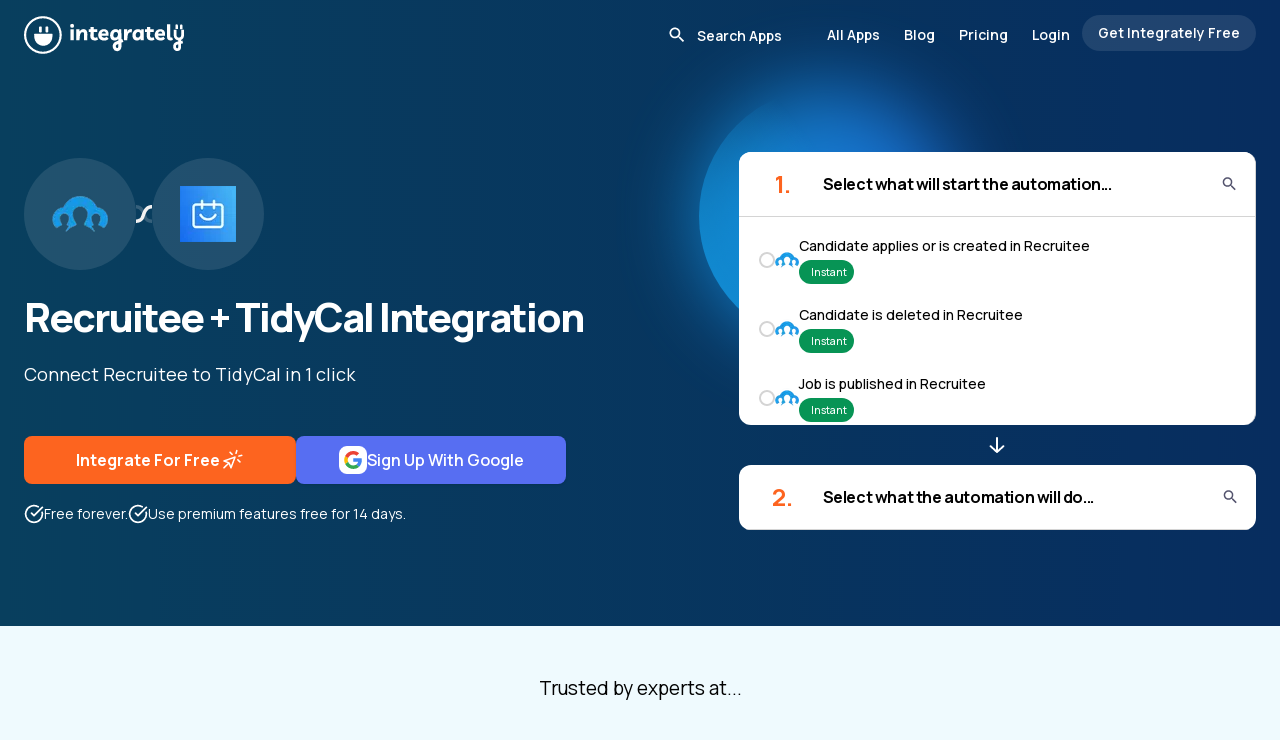

--- FILE ---
content_type: text/html;charset=utf-8
request_url: https://integrately.com/integrations/recruitee/tidycal
body_size: 52321
content:
<!DOCTYPE html><html  lang="en" data-capo=""><head><meta charset="utf-8">
<meta name="viewport" content="width=device-width, initial-scale=1">
<title>How to integrate Recruitee &amp; TidyCal | 1 click ▶️ integrations</title>
<style>@import url("https://fonts.googleapis.com/css2?family=Manrope:wght@200..800&display=swap");*,:after,:before{--tw-border-spacing-x:0;--tw-border-spacing-y:0;--tw-translate-x:0;--tw-translate-y:0;--tw-rotate:0;--tw-skew-x:0;--tw-skew-y:0;--tw-scale-x:1;--tw-scale-y:1;--tw-pan-x: ;--tw-pan-y: ;--tw-pinch-zoom: ;--tw-scroll-snap-strictness:proximity;--tw-gradient-from-position: ;--tw-gradient-via-position: ;--tw-gradient-to-position: ;--tw-ordinal: ;--tw-slashed-zero: ;--tw-numeric-figure: ;--tw-numeric-spacing: ;--tw-numeric-fraction: ;--tw-ring-inset: ;--tw-ring-offset-width:0px;--tw-ring-offset-color:#fff;--tw-ring-color:rgba(59,130,246,.5);--tw-ring-offset-shadow:0 0 #0000;--tw-ring-shadow:0 0 #0000;--tw-shadow:0 0 #0000;--tw-shadow-colored:0 0 #0000;--tw-blur: ;--tw-brightness: ;--tw-contrast: ;--tw-grayscale: ;--tw-hue-rotate: ;--tw-invert: ;--tw-saturate: ;--tw-sepia: ;--tw-drop-shadow: ;--tw-backdrop-blur: ;--tw-backdrop-brightness: ;--tw-backdrop-contrast: ;--tw-backdrop-grayscale: ;--tw-backdrop-hue-rotate: ;--tw-backdrop-invert: ;--tw-backdrop-opacity: ;--tw-backdrop-saturate: ;--tw-backdrop-sepia: ;--tw-contain-size: ;--tw-contain-layout: ;--tw-contain-paint: ;--tw-contain-style: }::backdrop{--tw-border-spacing-x:0;--tw-border-spacing-y:0;--tw-translate-x:0;--tw-translate-y:0;--tw-rotate:0;--tw-skew-x:0;--tw-skew-y:0;--tw-scale-x:1;--tw-scale-y:1;--tw-pan-x: ;--tw-pan-y: ;--tw-pinch-zoom: ;--tw-scroll-snap-strictness:proximity;--tw-gradient-from-position: ;--tw-gradient-via-position: ;--tw-gradient-to-position: ;--tw-ordinal: ;--tw-slashed-zero: ;--tw-numeric-figure: ;--tw-numeric-spacing: ;--tw-numeric-fraction: ;--tw-ring-inset: ;--tw-ring-offset-width:0px;--tw-ring-offset-color:#fff;--tw-ring-color:rgba(59,130,246,.5);--tw-ring-offset-shadow:0 0 #0000;--tw-ring-shadow:0 0 #0000;--tw-shadow:0 0 #0000;--tw-shadow-colored:0 0 #0000;--tw-blur: ;--tw-brightness: ;--tw-contrast: ;--tw-grayscale: ;--tw-hue-rotate: ;--tw-invert: ;--tw-saturate: ;--tw-sepia: ;--tw-drop-shadow: ;--tw-backdrop-blur: ;--tw-backdrop-brightness: ;--tw-backdrop-contrast: ;--tw-backdrop-grayscale: ;--tw-backdrop-hue-rotate: ;--tw-backdrop-invert: ;--tw-backdrop-opacity: ;--tw-backdrop-saturate: ;--tw-backdrop-sepia: ;--tw-contain-size: ;--tw-contain-layout: ;--tw-contain-paint: ;--tw-contain-style: }

/*! tailwindcss v3.4.17 | MIT License | https://tailwindcss.com*/*,:after,:before{border:0 solid #e5e7eb;box-sizing:border-box}:after,:before{--tw-content:""}:host,html{line-height:1.5;-webkit-text-size-adjust:100%;font-family:ui-sans-serif,system-ui,sans-serif,Apple Color Emoji,Segoe UI Emoji,Segoe UI Symbol,Noto Color Emoji;font-feature-settings:normal;font-variation-settings:normal;-moz-tab-size:4;-o-tab-size:4;tab-size:4;-webkit-tap-highlight-color:transparent}body{line-height:inherit;margin:0}hr{border-top-width:1px;color:inherit;height:0}abbr:where([title]){-webkit-text-decoration:underline dotted;text-decoration:underline dotted}h1,h2,h3,h4,h5,h6{font-size:inherit;font-weight:inherit}a{color:inherit;text-decoration:inherit}b,strong{font-weight:bolder}code,kbd,pre,samp{font-family:ui-monospace,SFMono-Regular,Menlo,Monaco,Consolas,Liberation Mono,Courier New,monospace;font-feature-settings:normal;font-size:1em;font-variation-settings:normal}small{font-size:80%}sub,sup{font-size:75%;line-height:0;position:relative;vertical-align:baseline}sub{bottom:-.25em}sup{top:-.5em}table{border-collapse:collapse;border-color:inherit;text-indent:0}button,input,optgroup,select,textarea{color:inherit;font-family:inherit;font-feature-settings:inherit;font-size:100%;font-variation-settings:inherit;font-weight:inherit;letter-spacing:inherit;line-height:inherit;margin:0;padding:0}button,select{text-transform:none}button,input:where([type=button]),input:where([type=reset]),input:where([type=submit]){-webkit-appearance:button;background-color:transparent;background-image:none}:-moz-focusring{outline:auto}:-moz-ui-invalid{box-shadow:none}progress{vertical-align:baseline}::-webkit-inner-spin-button,::-webkit-outer-spin-button{height:auto}[type=search]{-webkit-appearance:textfield;outline-offset:-2px}::-webkit-search-decoration{-webkit-appearance:none}::-webkit-file-upload-button{-webkit-appearance:button;font:inherit}summary{display:list-item}blockquote,dd,dl,figure,h1,h2,h3,h4,h5,h6,hr,p,pre{margin:0}fieldset{margin:0}fieldset,legend{padding:0}menu,ol,ul{list-style:none;margin:0;padding:0}dialog{padding:0}textarea{resize:vertical}input::-moz-placeholder,textarea::-moz-placeholder{color:#9ca3af;opacity:1}input::placeholder,textarea::placeholder{color:#9ca3af;opacity:1}[role=button],button{cursor:pointer}:disabled{cursor:default}audio,canvas,embed,iframe,img,object,svg,video{display:block;vertical-align:middle}img,video{height:auto;max-width:100%}[hidden]:where(:not([hidden=until-found])){display:none}*{scrollbar-color:auto;scrollbar-width:auto}body{font-family:Manrope,sans-serif;font-size:.875rem}.container{width:100%}.itlSwiper{display:flex;margin:0 auto;overflow-x:auto;scroll-behavior:smooth;scroll-snap-type:x mandatory}.itlSwiper.hideScrollbar::-webkit-scrollbar{display:none}.itlSwiperSlide{flex-shrink:0;scroll-snap-align:start;scroll-snap-stop:always}.bannerImgBase:after{background:linear-gradient(135deg,#dae2f0,#cdd6e4);border-radius:38px 0 0 0;margin-left:20%;transform:skew(-50deg,0deg);width:100%}.allListHor .allListRow:last-child{border-bottom-width:0}.awardBtnWrap .inline-block,.awardBtnWrap .inline-block .commonBtn,.awardBtnWrap .text-center,.awardBtnWrap .text-center .commonBtn{width:100%}.awardBtnWrap .lessExpensive img{display:none}.awardBtnWrap .lessExpensive{font-size:1.125rem;font-weight:400;line-height:1.75rem;padding-top:.5rem}@media (max-width:1536px){.awardBtnWrap .lessExpensive{font-size:1rem;line-height:1.5rem}}@media (max-width:1280px){.awardBtnWrap .lessExpensive{font-size:.875rem;line-height:1.25rem}}.smartCOnnect .darkIcon{display:none}.smartCOnnect .lightIcon{display:block}.progressive-blur{animation:blurIn 3s forwards;filter:blur(0)}@keyframes blurIn{0%{filter:blur(0)}to{filter:blur(40px)}}.headerSelectedApps{background-color:transparent!important;margin-bottom:-78px}@media (max-width:1536px){.headerSelectedApps{margin-bottom:-64px}}.headerSelectedApps .logo circle,.headerSelectedApps .logo path{fill:#fff}.headerSelectedApps .conditionalAnchor{--tw-text-opacity:1;color:rgb(255 255 255/var(--tw-text-opacity,1))}@media (max-width:1024px){.headerSelectedApps .conditionalAnchor{--tw-text-opacity:1;color:rgb(2 2 2/var(--tw-text-opacity,1))}}.headerSelectedApps .conditionalAnchor.bg-black{background-color:hsla(0,0%,100%,.1)!important}@media (max-width:1024px){.headerSelectedApps .conditionalAnchor.bg-black{--tw-bg-opacity:1!important;background-color:rgb(2 2 2/var(--tw-bg-opacity,1))!important;--tw-text-opacity:1;color:rgb(255 255 255/var(--tw-text-opacity,1))}}.headerSelectedApps .conditionalAnchor.border-skin-primary{border-color:hsla(0,0%,100%,.3)}@media (max-width:1024px){.headerSelectedApps .conditionalAnchor.border-skin-primary{--tw-border-opacity:1;border-color:rgb(0 0 0/var(--tw-border-opacity,1))}}.headerSelectedApps .searchInput .conditionalAnchor{--tw-text-opacity:1;color:rgb(2 2 2/var(--tw-text-opacity,1))}.headerSelectedApps .searchInput .conditionalAnchor::-moz-placeholder{--tw-text-opacity:1!important;color:rgb(255 255 255/var(--tw-text-opacity,1))!important}.headerSelectedApps .searchInput .conditionalAnchor::placeholder{--tw-text-opacity:1!important;color:rgb(255 255 255/var(--tw-text-opacity,1))!important}.headerSelectedApps .searchInput .conditionalAnchor:focus::-moz-placeholder{--tw-text-opacity:1!important;color:rgb(0 0 0/var(--tw-text-opacity,1))!important}.headerSelectedApps .searchInput .conditionalAnchor:focus::placeholder{--tw-text-opacity:1!important;color:rgb(0 0 0/var(--tw-text-opacity,1))!important}.headerSelectedApps .conditionalAnchor svg path{fill:#fff}.headerSelectedApps .conditionalAnchor:focus-within svg path{fill:#000}.headerSelectedApps .menuIcon svg path{fill:#fff}.container{margin-left:auto;margin-right:auto;max-width:1740px;padding-left:2.5rem;padding-right:2.5rem}@media (max-width:1536px){.container{max-width:80rem}}@media (max-width:1280px){.container{padding-left:1.5rem;padding-right:1.5rem}}@media (max-width:1024px){.container{max-width:984px}}@media (max-width:768px){.container{max-width:600px}}@media (max-width:640px){.container{max-width:100%;padding-left:1.25rem;padding-right:1.25rem}}.itlSectionHeading{font-size:3rem;font-weight:800;letter-spacing:-.05em;line-height:1;line-height:66px}@media (max-width:1536px){.itlSectionHeading{font-size:2.25rem;line-height:2.5rem;line-height:50px}}@media (max-width:1280px){.itlSectionHeading{font-size:2.25rem;line-height:2.5rem;line-height:44px}}@media (max-width:1024px){.itlSectionHeading{font-size:1.875rem;line-height:2.25rem}}@media (max-width:768px){.itlSectionHeading{font-size:28px;line-height:36px}}.itlSectionHeadingTop{font-size:56px;font-weight:800;letter-spacing:-.05em;line-height:68px}@media (max-width:1536px){.itlSectionHeadingTop{font-size:42px;line-height:54px}}@media (max-width:1280px){.itlSectionHeadingTop{font-size:40px;line-height:54px}}@media (max-width:1024px){.itlSectionHeadingTop{line-height:42px}}@media (max-width:768px){.itlSectionHeadingTop{font-size:32px}}.commonBtn{align-items:center;border-radius:.5rem;display:inline-flex;gap:1.5rem;justify-content:center;min-height:72px;--tw-bg-opacity:1;font-size:1.25rem;font-weight:700;line-height:1.75rem;padding:.75rem 3.5rem;--tw-text-opacity:1;color:rgb(255 255 255/var(--tw-text-opacity,1));text-decoration-line:none}.commonBtn,.commonBtn:hover{background-color:rgb(253 100 31/var(--tw-bg-opacity,1))}.commonBtn:hover{--tw-bg-opacity:1}@media (max-width:1536px){.commonBtn{font-size:1.125rem;gap:1.25rem;line-height:1.75rem;min-height:3.5rem;padding-left:2.25rem;padding-right:2.25rem}}@media (max-width:1280px){.commonBtn{font-size:1rem;line-height:1.5rem;min-height:3rem}}@media (max-width:768px){.commonBtn{font-weight:600;gap:1rem;min-width:270px;padding-left:2rem;padding-right:2rem}}@media (max-width:640px){.commonBtn{line-height:1.5rem}}.lightIcon{display:none}.dark-bg{--tw-text-opacity:1;color:rgb(255 255 255/var(--tw-text-opacity,1))}.dark-bg .lightIcon{display:block}.dark-bg .darkIcon{display:none}.headerSelectedApps .conditionalAnchor.itlPopularApp{border-color:hsla(0,0%,100%,.3)}@media (max-width:1024px){.headerSelectedApps .conditionalAnchor.itlPopularApp{--tw-border-opacity:1;border-color:rgb(0 0 0/var(--tw-border-opacity,1))}}.itlPopularApp{align-items:center;border-radius:.75rem;border-width:1px;display:inline-flex;flex-direction:column;flex-shrink:0;gap:1rem;height:200px;justify-content:center;width:200px;--tw-border-opacity:1;border-color:rgb(212 212 212/var(--tw-border-opacity,1));--tw-bg-opacity:1;background-color:rgb(255 255 255/var(--tw-bg-opacity,1))}@media (max-width:1536px){.itlPopularApp{gap:.75rem;height:9rem;width:9rem}}@media (max-width:1280px){.itlPopularApp{border-radius:.5rem}}@media (max-width:1024px){.itlPopularApp{height:8rem;width:8rem}}.itlPopularApp:hover .itlPopularAppName{--tw-text-opacity:1;color:rgb(253 100 31/var(--tw-text-opacity,1));transition-duration:.3s;transition-property:all;transition-timing-function:cubic-bezier(.4,0,.2,1)}.itlPopularAppImg{height:4rem;width:auto}@media (max-width:1536px){.itlPopularAppImg{height:3rem}}@media (max-width:1024px){.itlPopularAppImg{height:2.5rem}}.awardBtnWrap .itlPopularAppName,.awardBtnWrap .itlPopularAppName .commonBtn{width:100%}.itlPopularAppName{display:block;font-size:1rem;font-weight:700;line-height:1.5rem;max-width:100%;overflow:hidden;text-align:center;text-overflow:ellipsis;white-space:nowrap}@media (max-width:1536px){.itlPopularAppName{font-size:.875rem;line-height:1.25rem}}@media (max-width:1024px){.itlPopularAppName{font-size:13px}}.awardBtnWrap .itlPopularAppLabel,.awardBtnWrap .itlPopularAppLabel .commonBtn{width:100%}.itlPopularAppLabel{display:block;font-size:.75rem;line-height:1rem;text-align:center;--tw-text-opacity:1;color:rgb(90 93 98/var(--tw-text-opacity,1))}.awardBtnWrap .itlPopularAppCount,.awardBtnWrap .itlPopularAppCount .commonBtn{width:100%}.itlPopularAppCount{font-size:1.5rem;font-weight:700;line-height:2rem;text-align:center;--tw-text-opacity:1;color:rgb(253 100 31/var(--tw-text-opacity,1))}@media (max-width:1536px){.itlPopularAppCount{font-size:1.25rem;line-height:1.75rem}}.swiper-button-disabled.plan-nav{opacity:.3}.itlSwiperSlide.itlPricingCol{border-top-width:30px;height:auto;width:calc(20% - 5px);--tw-border-opacity:1;border-color:rgb(255 255 255/var(--tw-border-opacity,1))}@media (max-width:1536px){.itlSwiperSlide.itlPricingCol{border-top-width:24px}}@media (max-width:1280px){.itlSwiperSlide.itlPricingCol{width:200px}}@media (max-width:640px){.itlSwiperSlide.itlPricingCol{width:200px}.itlSwiperSlide.itlPricingCol.fristCol{width:176px}}.awardBtnWrap .itlPricingColCell,.awardBtnWrap .itlPricingColCell .commonBtn{width:100%}.itlPricingColCell{align-items:center;display:flex;gap:1.5rem;justify-content:center;padding:2rem 1.5rem;text-align:center}@media (max-width:1536px){.itlPricingColCell{gap:1rem;padding-bottom:1.5rem;padding-top:1.5rem}}@media (max-width:1280px){.itlPricingColCell{padding-bottom:1rem;padding-top:1rem}}.itlPricingPlanName{align-items:center;border-top-left-radius:1rem;border-top-right-radius:1rem;display:flex;flex-direction:column;justify-content:space-between;margin-bottom:1.5rem;min-height:430px;--tw-bg-opacity:1;background-color:rgb(250 246 240/var(--tw-bg-opacity,1));padding:2rem 1.5rem}@media (max-width:1536px){.itlPricingPlanName{margin-bottom:1rem;min-height:322px;padding:1.5rem 1rem}}@media (max-width:1280px){.itlPricingPlanName{min-height:286px;padding:1rem}}@media (max-width:1024px){.itlPricingPlanName{margin-bottom:.5rem}}@media (max-width:640px){.itlPricingPlanName{border-top-left-radius:0;border-top-right-radius:0}}.itlPricingPlanName.blackFridayPlanName{min-height:524px}@media (max-width:1536px){.itlPricingPlanName.blackFridayPlanName{min-height:412px}}@media (max-width:1280px){.itlPricingPlanName.blackFridayPlanName{min-height:420px}}.bg-pricingBlue{--tw-bg-opacity:1;background-color:rgb(239 250 254/var(--tw-bg-opacity,1))}.itlPlanName{font-size:28px;font-weight:700;letter-spacing:-.025em}@media (max-width:1536px){.itlPlanName{font-size:1.5rem;line-height:2rem}}@media (max-width:1280px){.itlPlanName{font-size:1.25rem;line-height:1.75rem}}.itlPlanPrice{font-size:.875rem;line-height:1.25rem;margin-top:.25rem}.planPrice{align-items:center;display:flex;font-size:28px;font-weight:700;gap:0;letter-spacing:-.025em}@media (max-width:1536px){.planPrice{font-size:1.5rem;line-height:2rem}}@media (max-width:1280px){.planPrice{font-size:1.25rem;line-height:1.75rem}}.planPriceDecimal{font-size:.75rem;font-weight:400;line-height:1rem}.awardBtnWrap .priceSpanHelper,.awardBtnWrap .priceSpanHelper .commonBtn{width:100%}.priceSpanHelper{font-size:.875rem;line-height:1.25rem;text-align:center}@media (max-width:1536px){.priceSpanHelper{font-size:.75rem;line-height:1rem}}.upgradeBtn{align-items:center;border-radius:.5rem;display:flex;gap:.75rem;height:3.5rem;justify-content:center;width:100%;--tw-bg-opacity:1;background-color:rgb(22 85 242/var(--tw-bg-opacity,1));font-size:1rem;font-weight:700;letter-spacing:-.025em;line-height:1rem;--tw-text-opacity:1;color:rgb(255 255 255/var(--tw-text-opacity,1))}@media (max-width:1536px){.upgradeBtn{font-size:13px;height:2.5rem}}@media (max-width:1280px){.upgradeBtn{height:2rem}}.highlight .upgradeBtn{--tw-bg-opacity:1;background-color:rgb(37 99 235/var(--tw-bg-opacity,1))}.highlight .itlPricingPlanName{border-radius:0}.featuresLeft{border-bottom-left-radius:1rem;border-bottom-right-radius:1rem;--tw-bg-opacity:1;background-color:rgb(22 85 242/var(--tw-bg-opacity,1));font-size:1rem;font-weight:700;line-height:1.5rem;--tw-text-opacity:1;color:rgb(255 255 255/var(--tw-text-opacity,1))}@media (max-width:1536px){.featuresLeft{border-bottom-left-radius:.75rem;border-bottom-right-radius:.75rem;font-size:.875rem;line-height:1.25rem}}@media (max-width:640px){.featuresLeft{border-bottom-left-radius:0;border-bottom-right-radius:0}}.featuresLeft .itlPricingColCell{text-align:right}.updateTimeWrap{font-size:1rem;font-weight:600;line-height:1.5rem;width:100%}@media (max-width:1536px){.updateTimeWrap{font-size:.875rem;line-height:1.25rem}}.offerTaskCount{font-size:28px;font-weight:800;letter-spacing:-.025em}@media (max-width:1536px){.offerTaskCount{font-size:1.5rem;line-height:2rem}}@media (max-width:1280px){.offerTaskCount{font-size:1.25rem;line-height:1.75rem}}.featuresLeft .itlPricingColCell{min-height:58px}@media (max-width:1536px){.featuresLeft .itlPricingColCell{min-height:48px}}@media (max-width:1280px){.featuresLeft .itlPricingColCell{min-width:184px}}@media (max-width:640px){.featuresLeft .itlPricingColCell{min-width:176px}}.featuresColumn{border-bottom-left-radius:1rem;border-bottom-right-radius:1rem;--tw-bg-opacity:1;background-color:rgb(250 246 240/var(--tw-bg-opacity,1));font-size:1rem;line-height:1.5rem}@media (max-width:1536px){.featuresColumn{border-bottom-left-radius:.75rem;border-bottom-right-radius:.75rem;font-size:.75rem;line-height:1rem}}@media (max-width:640px){.featuresColumn{border-bottom-left-radius:0;border-bottom-right-radius:0}}.featuresColumn.bg-pricingBlue{--tw-bg-opacity:1;background-color:rgb(239 250 254/var(--tw-bg-opacity,1))}.featuresColumn .itlPricingColCell.topFeature:last-child,.featuresLeft .itlPricingColCell.topFeature:last-child{border-bottom-width:0}.featuresLeft .itlPricingColCell.topFeature{border-color:hsla(0,0%,100%,.3)}.featuresColumn .itlPricingColCell{min-height:58px}@media (max-width:1536px){.featuresColumn .itlPricingColCell{min-height:48px}}@media (max-width:1280px){.featuresColumn .itlPricingColCell{min-width:200px}}.featuresColumn .itlPricingColCell.wrappingText,.featuresLeft .itlPricingColCell.wrappingText{min-height:78px}@media (max-width:1536px){.featuresColumn .itlPricingColCell.wrappingText,.featuresLeft .itlPricingColCell.wrappingText{min-height:64px}}.itlPricingColCell svg{flex-shrink:0}.featursTitle{display:none}.headerSelectedApps .conditionalAnchor.itlPricingColCell.topFeature{border-color:hsla(0,0%,100%,.3)}@media (max-width:1024px){.headerSelectedApps .conditionalAnchor.itlPricingColCell.topFeature{--tw-border-opacity:1;border-color:rgb(0 0 0/var(--tw-border-opacity,1))}}.itlPricingColCell.topFeature{border-bottom-width:1px;--tw-border-opacity:1;border-color:rgb(212 212 212/var(--tw-border-opacity,1));padding:1rem}@media (max-width:1536px){.itlPricingColCell.topFeature{padding:.75rem}}.itlPricingColCell.offerTasksCell{min-height:105px}.itlPricingColCell.topFeature.chatSupport{min-height:75px}.showMorePlanFeatures{cursor:pointer;display:none;font-weight:700;padding:1.25rem 1rem 1.5rem;position:relative}@media (max-width:1024px){.awardBtnWrap .showMorePlanFeatures,.awardBtnWrap .showMorePlanFeatures .commonBtn{width:100%}.showMorePlanFeatures{display:inline-block}}.featuresLeft .itlPricingColCell.topFeature b{letter-spacing:-.025em}.pricingSwiper .swiper-wrapper{height:auto!important}.showMorePlanFeatures .showLessTxt{display:none}.showMorePlanFeatures .showMoreTxt,.showMorePlanFeatures.showLess .showLessTxt{display:inline}.showMorePlanFeatures.showLess .showMoreTxt{display:none}.showMorePlanFeatures:after{border:5px solid transparent;border-top-color:#f35a38;content:"";position:absolute;right:0;top:30px}.showMorePlanFeatures.showLess:after{border-bottom:5px solid #f35a38;border-top:5px solid transparent;top:24px}@media (max-width:1024px){.morePlanFeaturesList{display:none}.morePlanFeaturesList.show{display:block}.itlPricingColCell.topFeature.chatSupport{min-height:5rem}}.contentAreaTxt{font-size:1rem;line-height:1.5rem}@media (max-width:1536px){.contentAreaTxt{font-size:.875rem;line-height:1.25rem}}.contentAreaTxt h2{margin-bottom:.75rem;--tw-bg-opacity:1;background-color:rgb(37 99 235/var(--tw-bg-opacity,1));font-weight:800}.contentAreaTxt h3{font-size:1.875rem;font-weight:800;letter-spacing:-.025em;line-height:2.25rem;margin-bottom:1.5rem;margin-top:1.5rem}@media (max-width:1536px){.contentAreaTxt h3{font-size:1.5rem;line-height:2rem}}@media (max-width:1280px){.contentAreaTxt h3{font-size:22px}}@media (max-width:768px){.contentAreaTxt h3{font-size:1.25rem;line-height:1.75rem}}.contentAreaTxt p{line-height:1.5rem;margin-bottom:1rem}.contentAreaTxt a{--tw-text-opacity:1;color:rgb(37 99 235/var(--tw-text-opacity,1));text-decoration-line:underline}.contentAreaTxt li{line-height:1.25rem;margin-left:1rem;padding-bottom:.75rem}.contentAreaTxt ul{list-style-type:disc}.howItWorksGridContainer .swiper-slide-active .howItWorksGridColHeading{--tw-bg-opacity:1;background-color:rgb(37 99 235/var(--tw-bg-opacity,1));--tw-text-opacity:1;color:rgb(255 255 255/var(--tw-text-opacity,1))}.howItWorksGridContainer .swiper-slide-active .howItWorksGridColImg{--tw-border-opacity:1;border-color:rgb(37 99 235/var(--tw-border-opacity,1));--tw-shadow:0 25px 50px -12px rgba(0,0,0,.25);--tw-shadow-colored:0 25px 50px -12px var(--tw-shadow-color);box-shadow:var(--tw-ring-offset-shadow,0 0 #0000),var(--tw-ring-shadow,0 0 #0000),var(--tw-shadow)}.arrowPath{stroke-dasharray:100;stroke-dashoffset:400}.errorSolution *{word-break:break-word}.errorSolution code{border-radius:.375rem;display:inline;--tw-bg-opacity:1;background-color:rgb(239 250 254/var(--tw-bg-opacity,1));font-weight:400;padding:.25rem .5rem}.errorSolution p+p{margin-top:1rem}.errorSolution ol{margin-bottom:1.25rem;margin-left:1.5rem;margin-top:1.25rem}.errorSolution ol>li+li{padding-top:.75rem}.errorSolution ol>li::marker{font-weight:700;--tw-text-opacity:1;color:rgb(253 100 31/var(--tw-text-opacity,1))}.word-break{word-break:break-word}.gistIconContainer{bottom:20px;cursor:pointer;height:60px;position:fixed;right:20px;width:60px;z-index:10}.gistMsgCount{align-items:center;background:red;border:2px solid #fff;border-radius:20px;color:#fff;display:inline-flex;font-size:.78em;font-weight:400;height:24px;justify-content:center;min-width:24px;padding:3px;position:absolute;right:-1px;top:-10px;z-index:9}.appByName a{align-items:center;border-width:1px;cursor:pointer;display:flex;height:3rem;justify-content:center;width:3rem;--tw-border-opacity:1;border-color:rgb(206 236 246/var(--tw-border-opacity,1));--tw-bg-opacity:1;background-color:rgb(255 255 255/var(--tw-bg-opacity,1));font-size:1rem;line-height:1.5rem;transition-duration:.3s;transition-property:all;transition-timing-function:cubic-bezier(.4,0,.2,1)}.appByName a:hover{--tw-shadow:0 10px 15px -3px rgba(0,0,0,.1),0 4px 6px -4px rgba(0,0,0,.1);--tw-shadow-colored:0 10px 15px -3px var(--tw-shadow-color),0 4px 6px -4px var(--tw-shadow-color);box-shadow:var(--tw-ring-offset-shadow,0 0 #0000),var(--tw-ring-shadow,0 0 #0000),var(--tw-shadow)}@media (max-width:1536px){.appByName a{font-size:.875rem;height:2.5rem;line-height:1.25rem;width:2.5rem}}.appByName a.router-link-active{border-bottom-width:2px;border-color:transparent;--tw-border-opacity:1;border-bottom-color:rgb(253 100 31/var(--tw-border-opacity,1));--tw-text-opacity:1;color:rgb(253 100 31/var(--tw-text-opacity,1));--tw-shadow:0 10px 15px -3px rgba(0,0,0,.1),0 4px 6px -4px rgba(0,0,0,.1);--tw-shadow-colored:0 10px 15px -3px var(--tw-shadow-color),0 4px 6px -4px var(--tw-shadow-color);box-shadow:var(--tw-ring-offset-shadow,0 0 #0000),var(--tw-ring-shadow,0 0 #0000),var(--tw-shadow)}.docSlide{border-radius:.75rem;margin-bottom:1.5rem;scroll-margin-top:4rem;--tw-bg-opacity:1;background-color:rgb(255 255 255/var(--tw-bg-opacity,1));font-size:1rem;line-height:1.5rem;padding:2.75rem}@media (max-width:1536px){.docSlide{padding:2.25rem}}@media (max-width:1280px){.docSlide{padding:2rem}}@media (max-width:768px){.docSlide{padding:1.25rem}}.docPageContent li:nth-child(10),.docPageContent li:nth-child(16),.docPageContent li:nth-child(17),.docPageContent li:nth-child(18),.docPageContent li:nth-child(19),.docPageContent li:nth-child(20),.docPageContent li:nth-child(26),.docPageContent li:nth-child(27),.docPageContent li:nth-child(28),.docPageContent li:nth-child(29),.docPageContent li:nth-child(30),.docPageContent li:nth-child(31),.docPageContent li:nth-child(32),.docPageContent li:nth-child(4),.docPageContent li:nth-child(5),.docPageContent li:nth-child(6),.docPageContent li:nth-child(8),.docPageContent li:nth-child(9){margin-left:22px}.docSlide .docSlideTitle{border-bottom-width:4px;margin-bottom:2.25rem;--tw-border-opacity:1;border-color:rgb(253 100 31/var(--tw-border-opacity,1));font-size:1.875rem;font-weight:800;letter-spacing:-.025em;line-height:2.25rem;padding-bottom:.5rem}@media (max-width:768px){.docSlide .docSlideTitle{font-size:1.5rem;line-height:2rem;margin-bottom:1.25rem}}.docSlide .docSlide{margin-bottom:0;padding:1.25rem 0 0 1.75rem}@media (max-width:768px){.docSlide .docSlide{padding-left:1.25rem}}.docSlide .docSlide .docSlideTitle{border-bottom-width:0;font-size:1.5rem;line-height:2rem;margin-bottom:.75rem}@media (max-width:768px){.docSlide .docSlide .docSlideTitle{font-size:1.25rem;line-height:1.75rem;margin-bottom:.25rem}}.docSlide h2{font-size:1.5rem;line-height:2rem}.docSlide h2,.docSlide h3{font-weight:700;letter-spacing:-.025em}.docSlide h3{font-size:1.125rem;line-height:1.75rem}.docSlide ul{margin-bottom:1.5rem;margin-left:2.25rem;margin-top:1.5rem}.docSlide ul>li{display:block;padding-left:1.5rem;position:relative}.docSlide .subHeadBottomSpace{margin-bottom:.75rem;padding-top:1.25rem}.docSlide a{overflow-wrap:break-word;text-wrap:wrap}.docSlide li::marker{font-weight:700;--tw-text-opacity:1;color:rgb(253 100 31/var(--tw-text-opacity,1))}.headerSelectedApps .conditionalAnchor.docSlide ul>li:before{background-color:hsla(0,0%,100%,.1)!important}@media (max-width:1024px){.headerSelectedApps .conditionalAnchor.docSlide ul>li:before{--tw-bg-opacity:1!important;background-color:rgb(2 2 2/var(--tw-bg-opacity,1))!important;--tw-text-opacity:1;color:rgb(255 255 255/var(--tw-text-opacity,1))}}.docSlide ul>li:before{border-radius:.75rem;display:block;height:.5rem;left:0;position:absolute;top:.5rem;width:.5rem;--tw-bg-opacity:1;background-color:rgb(0 0 0/var(--tw-bg-opacity,1));--tw-content:"";content:var(--tw-content)}.docSlide ol:not(.default){list-style-type:decimal;margin-left:2.25rem;padding-bottom:1.5rem;padding-top:1.5rem}.docSlide h3+p,.docSlide p+h2,.docSlide p+h3,.docSlide p+p{margin-top:1rem}.docSlide li>p+p:last-child,.docSlide table{margin-bottom:1rem}.docSlide table{margin-top:1rem}.docSlide .imgContainer+.imgContainer{margin-left:0;vertical-align:top}.docSlide ul>li:last-child .imgContainer{margin-bottom:0!important}@media (max-width:1024px){.docSlide ol ul{margin-left:0}.docSlide ol{margin-left:1.25rem!important}.docSlide ul{margin-left:0!important}}.textLink{--tw-text-opacity:1;color:rgb(253 100 31/var(--tw-text-opacity,1));text-decoration-line:underline}.wraptext{overflow-wrap:break-word;text-wrap:wrap}.imgContainer.video iframe{height:450px;width:100%}@media (max-width:1536px){.imgContainer.video iframe{height:20rem}}@media (max-width:1024px){.imgContainer.video iframe{height:18rem}}@media (max-width:768px){.imgContainer.video iframe{height:16rem}}@media (max-width:640px){.imgContainer.video iframe{height:11rem}}.docSlide ul li ol{padding-bottom:0!important;padding-top:.75rem!important}.awardBtnWrap .docSlide .imgContainer,.awardBtnWrap .docSlide .imgContainer .commonBtn{width:100%}.headerSelectedApps .conditionalAnchor.docSlide .imgContainer{border-color:hsla(0,0%,100%,.3)}@media (max-width:1024px){.headerSelectedApps .conditionalAnchor.docSlide .imgContainer{--tw-border-opacity:1;border-color:rgb(0 0 0/var(--tw-border-opacity,1))}}.docSlide .imgContainer{border-radius:.5rem;border-width:1px;display:inline-block;margin-bottom:1.5rem;margin-top:1.5rem;--tw-border-opacity:1;border-color:rgb(212 212 212/var(--tw-border-opacity,1));--tw-bg-opacity:1;background-color:rgb(255 255 255/var(--tw-bg-opacity,1));padding:.75rem;--tw-shadow:0 10px 15px -3px rgba(0,0,0,.1),0 4px 6px -4px rgba(0,0,0,.1);--tw-shadow-colored:0 10px 15px -3px var(--tw-shadow-color),0 4px 6px -4px var(--tw-shadow-color);box-shadow:var(--tw-ring-offset-shadow,0 0 #0000),var(--tw-ring-shadow,0 0 #0000),var(--tw-shadow)}.textImages .imgContainer:last-child{margin-top:0!important}.docSlide .textImages{display:inline-flex;flex-direction:column}.docSlide .imgContainer.video{display:block;max-width:100%}.docSlide ol.noTopSpace{padding-top:0}.docSlide ol.noBotSpace,.imgContainer.noBotSpace{margin-bottom:0;padding-bottom:0}@media (max-width:640px){.customListStyle ul{margin-left:1rem}}.customListStyle ul li{border-bottom-width:1px;position:relative;--tw-border-opacity:1;border-color:rgb(234 236 240/var(--tw-border-opacity,1));padding-bottom:1rem;padding-left:2.75rem;padding-top:1rem}@media (max-width:640px){.customListStyle ul li{list-style-type:decimal;padding-bottom:.75rem;padding-left:.25rem;padding-top:.75rem}}.customListStyle ul li:last-child{border-bottom-width:0}.customListStyle ul li:before{content:"1"}.awardBtnWrap .customListStyle ul li .commonBtn:before,.awardBtnWrap .customListStyle ul li:before{width:100%}.customListStyle ul li:before{border-radius:9999px;height:2rem;left:0;margin-top:-1rem;position:absolute;top:50%;width:2rem;--tw-bg-opacity:1;background-color:rgb(253 100 31/var(--tw-bg-opacity,1));font-size:15px;line-height:2rem;text-align:center;--tw-text-opacity:1;color:rgb(255 255 255/var(--tw-text-opacity,1))}@media (max-width:640px){.customListStyle ul li:before{display:none}}.customListStyle ul li:nth-child(2):before{content:"2"}.customListStyle ul li:nth-child(3):before{content:"3"}.customListStyle ul li:nth-child(4):before{content:"4"}.customListStyle ul li:nth-child(5):before{content:"5"}.customListStyle ul li:nth-child(6):before{content:"6"}.customListStyle ul li:nth-child(7):before{content:"7"}.customListStyle ul li:nth-child(8):before{content:"8"}.customListStyle ul li:nth-child(9):before{content:"9"}.customListStyle ul li:nth-child(10):before{content:"10"}.integrationsPage .itlAIContainer.aiAutomationNewDesign,.integrationsPage .itlAIContainer.aiAutomationNewDesign .itlAITextArea .itlAITextinput,.integrationsPage .itlAIContainer.aiAutomationNewDesign .itlAITextWrapper{--tw-bg-opacity:1;background-color:rgb(250 246 240/var(--tw-bg-opacity,1))}.pointer-events-none{pointer-events:none}.static{position:static}.fixed{position:fixed}.absolute{position:absolute}.relative{position:relative}.sticky{position:sticky}.inset-0{inset:0}.-bottom-\[10px\]{bottom:-10px}.-bottom-\[28px\]{bottom:-28px}.-left-10{left:-2.5rem}.-left-12{left:-3rem}.-left-16{left:-4rem}.-right-10{right:-2.5rem}.-right-2{right:-.5rem}.-right-4{right:-1rem}.-top-12{top:-3rem}.-top-14{top:-3.5rem}.-top-2{top:-.5rem}.-top-20{top:-5rem}.-top-4{top:-1rem}.-top-5{top:-1.25rem}.-top-7{top:-1.75rem}.-top-72{top:-18rem}.-top-\[-50px\]{top:50px}.bottom-0{bottom:0}.bottom-1{bottom:.25rem}.bottom-16{bottom:4rem}.bottom-2{bottom:.5rem}.bottom-44{bottom:11rem}.bottom-5{bottom:1.25rem}.bottom-6{bottom:1.5rem}.left-0{left:0}.left-1\/2{left:50%}.left-2{left:.5rem}.left-28{left:7rem}.left-4{left:1rem}.left-56{left:14rem}.left-\[-500px\]{left:-500px}.left-\[50\%\]{left:50%}.right-0{right:0}.right-2{right:.5rem}.right-4{right:1rem}.right-5{right:1.25rem}.right-8{right:2rem}.right-full{right:100%}.top-0{top:0}.top-1\/2{top:50%}.top-12{top:3rem}.top-16{top:4rem}.top-2{top:.5rem}.top-20{top:5rem}.top-24{top:6rem}.top-3{top:.75rem}.top-4{top:1rem}.top-40{top:10rem}.top-\[50\%\]{top:50%}.top-\[77px\]{top:77px}.top-full{top:100%}.isolate{isolation:isolate}.z-0{z-index:0}.z-10{z-index:10}.z-20{z-index:20}.z-30{z-index:30}.z-40{z-index:40}.z-50{z-index:50}.z-\[1\]{z-index:1}.z-\[2\]{z-index:2}.z-\[99\]{z-index:99}.col-span-1{grid-column:span 1/span 1}.col-span-4{grid-column:span 4/span 4}.float-right{float:right}.-mx-16{margin-left:-4rem;margin-right:-4rem}.mx-0{margin-left:0;margin-right:0}.mx-1{margin-left:.25rem;margin-right:.25rem}.mx-2{margin-left:.5rem;margin-right:.5rem}.mx-\[-200px\]{margin-left:-200px;margin-right:-200px}.mx-auto{margin-left:auto;margin-right:auto}.my-10{margin-bottom:2.5rem;margin-top:2.5rem}.my-14{margin-bottom:3.5rem;margin-top:3.5rem}.my-3{margin-bottom:.75rem;margin-top:.75rem}.my-4{margin-bottom:1rem;margin-top:1rem}.my-6{margin-bottom:1.5rem;margin-top:1.5rem}.\!mb-0{margin-bottom:0!important}.\!mb-1{margin-bottom:.25rem!important}.-mb-6{margin-bottom:-1.5rem}.-ml-2{margin-left:-.5rem}.-ml-24{margin-left:-6rem}.-ml-6{margin-left:-1.5rem}.-mr-12{margin-right:-3rem}.-mr-4{margin-right:-1rem}.-mr-5{margin-right:-1.25rem}.-mr-6{margin-right:-1.5rem}.-mt-1{margin-top:-.25rem}.-mt-10{margin-top:-2.5rem}.-mt-16{margin-top:-4rem}.-mt-2{margin-top:-.5rem}.-mt-3{margin-top:-.75rem}.-mt-4{margin-top:-1rem}.-mt-5{margin-top:-1.25rem}.-mt-7{margin-top:-1.75rem}.-mt-\[1px\]{margin-top:-1px}.-mt-\[60px\]{margin-top:-60px}.mb-0{margin-bottom:0}.mb-1{margin-bottom:.25rem}.mb-10{margin-bottom:2.5rem}.mb-14{margin-bottom:3.5rem}.mb-16{margin-bottom:4rem}.mb-2{margin-bottom:.5rem}.mb-20{margin-bottom:5rem}.mb-24{margin-bottom:6rem}.mb-3{margin-bottom:.75rem}.mb-4{margin-bottom:1rem}.mb-5{margin-bottom:1.25rem}.mb-6{margin-bottom:1.5rem}.mb-8{margin-bottom:2rem}.mb-\[-78px\]{margin-bottom:-78px}.mb-\[2px\]{margin-bottom:2px}.ml-2{margin-left:.5rem}.ml-28{margin-left:7rem}.ml-3{margin-left:.75rem}.ml-4{margin-left:1rem}.mr-1{margin-right:.25rem}.mr-2{margin-right:.5rem}.mr-3{margin-right:.75rem}.mr-4{margin-right:1rem}.mr-9{margin-right:2.25rem}.mr-\[-1px\]{margin-right:-1px}.mt-1{margin-top:.25rem}.mt-16{margin-top:4rem}.mt-2{margin-top:.5rem}.mt-24{margin-top:6rem}.mt-3{margin-top:.75rem}.mt-4{margin-top:1rem}.mt-5{margin-top:1.25rem}.mt-6{margin-top:1.5rem}.mt-8{margin-top:2rem}.mt-9{margin-top:2.25rem}.line-clamp-2{display:-webkit-box;overflow:hidden;-webkit-box-orient:vertical;-webkit-line-clamp:2}.block{display:block}.inline-block{display:inline-block}.inline{display:inline}.flex{display:flex}.inline-flex{display:inline-flex}.table{display:table}.grid{display:grid}.hidden{display:none}.aspect-auto{aspect-ratio:auto}.aspect-square{aspect-ratio:1/1}.size-12{height:3rem;width:3rem}.size-6{height:1.5rem;width:1.5rem}.\!h-\[initial\]{height:auto!important}.h-0{height:0}.h-1{height:.25rem}.h-10{height:2.5rem}.h-11{height:2.75rem}.h-12{height:3rem}.h-14{height:3.5rem}.h-16{height:4rem}.h-2{height:.5rem}.h-20{height:5rem}.h-24{height:6rem}.h-28{height:7rem}.h-32{height:8rem}.h-36{height:9rem}.h-4{height:1rem}.h-40{height:10rem}.h-48{height:12rem}.h-5{height:1.25rem}.h-56{height:14rem}.h-6{height:1.5rem}.h-7{height:1.75rem}.h-8{height:2rem}.h-9{height:2.25rem}.h-96{height:24rem}.h-\[107px\]{height:107px}.h-\[17px\]{height:17px}.h-\[18px\]{height:18px}.h-\[1px\]{height:1px}.h-\[200px\]{height:200px}.h-\[20px\]{height:20px}.h-\[26px\]{height:26px}.h-\[286px\]{height:286px}.h-\[300px\]{height:300px}.h-\[316px\]{height:316px}.h-\[350px\]{height:350px}.h-\[410px\]{height:410px}.h-\[508px\]{height:508px}.h-\[52px\]{height:52px}.h-\[53px\]{height:53px}.h-\[600px\]{height:600px}.h-\[618px\]{height:618px}.h-\[72px\]{height:72px}.h-\[86px\]{height:86px}.h-\[auto\]{height:auto}.h-\[calc\(100vh-64px\)\]{height:calc(100vh - 64px)}.h-\[inherit\]{height:inherit}.h-auto{height:auto}.h-full{height:100%}.max-h-0{max-height:0}.max-h-11{max-height:2.75rem}.max-h-64{max-height:16rem}.max-h-80{max-height:20rem}.max-h-96{max-height:24rem}.max-h-\[144px\]{max-height:144px}.max-h-\[264px\]{max-height:264px}.max-h-\[444px\]{max-height:444px}.max-h-\[60\%\]{max-height:60%}.max-h-\[600px\]{max-height:600px}.max-h-\[60px\]{max-height:60px}.max-h-\[610px\]{max-height:610px}.max-h-\[612px\]{max-height:612px}.max-h-\[auto\]{max-height:auto}.max-h-\[calc\(100vh-64px\)\]{max-height:calc(100vh - 64px)}.max-h-screen{max-height:100vh}.min-h-14{min-height:3.5rem}.min-h-80{min-height:20rem}.min-h-\[118px\]{min-height:118px}.min-h-\[196px\]{min-height:196px}.min-h-\[200px\]{min-height:200px}.min-h-\[220px\]{min-height:220px}.min-h-\[376px\]{min-height:376px}.min-h-\[54px\]{min-height:54px}.min-h-\[56px\]{min-height:56px}.min-h-\[80px\]{min-height:80px}.min-h-\[92px\]{min-height:92px}.min-h-screen{min-height:100vh}.w-0{width:0}.w-1\/2{width:50%}.w-1\/3{width:33.333333%}.w-1\/4{width:25%}.w-10{width:2.5rem}.w-11{width:2.75rem}.w-12{width:3rem}.w-14{width:3.5rem}.w-16{width:4rem}.w-2{width:.5rem}.w-20{width:5rem}.w-24{width:6rem}.w-28{width:7rem}.w-32{width:8rem}.w-36{width:9rem}.w-4{width:1rem}.w-40{width:10rem}.w-44{width:11rem}.w-48{width:12rem}.w-5{width:1.25rem}.w-52{width:13rem}.w-56{width:14rem}.w-6{width:1.5rem}.w-64{width:16rem}.w-7{width:1.75rem}.w-72{width:18rem}.w-8{width:2rem}.w-80{width:20rem}.w-9{width:2.25rem}.w-96{width:24rem}.w-\[100px\]{width:100px}.w-\[107px\]{width:107px}.w-\[132px\]{width:132px}.w-\[155px\]{width:155px}.w-\[15px\]{width:15px}.w-\[165px\]{width:165px}.w-\[17px\]{width:17px}.w-\[18px\]{width:18px}.w-\[200px\]{width:200px}.w-\[20px\]{width:20px}.w-\[250px\]{width:250px}.w-\[26px\]{width:26px}.w-\[296px\]{width:296px}.w-\[2px\]{width:2px}.w-\[300px\]{width:300px}.w-\[31\%\]{width:31%}.w-\[33\%\]{width:33%}.w-\[350px\]{width:350px}.w-\[40\%\]{width:40%}.w-\[400px\]{width:400px}.w-\[420px\]{width:420px}.w-\[440px\]{width:440px}.w-\[450px\]{width:450px}.w-\[47\%\]{width:47%}.w-\[500px\]{width:500px}.w-\[50px\]{width:50px}.w-\[53\%\]{width:53%}.w-\[530px\]{width:530px}.w-\[54px\]{width:54px}.w-\[560px\]{width:560px}.w-\[58\%\]{width:58%}.w-\[610px\]{width:610px}.w-\[700px\]{width:700px}.w-\[710px\]{width:710px}.w-\[720px\]{width:720px}.w-\[75\%\]{width:75%}.w-\[76px\]{width:76px}.w-\[800px\]{width:800px}.w-\[calc\(33\%-12px\)\]{width:calc(33% - 12px)}.w-\[calc\(50\%-12px\)\]{width:calc(50% - 12px)}.w-\[calc\(50\%-4px\)\]{width:calc(50% - 4px)}.w-\[calc\(50\%-8px\)\]{width:calc(50% - 8px)}.w-auto{width:auto}.w-full{width:100%}.min-w-36{min-width:9rem}.min-w-\[120px\]{min-width:120px}.min-w-\[330px\]{min-width:330px}.min-w-\[350px\]{min-width:350px}.min-w-\[354px\]{min-width:354px}.min-w-\[358px\]{min-width:358px}.min-w-\[440px\]{min-width:440px}.min-w-\[540px\]{min-width:540px}.min-w-\[92px\]{min-width:92px}.max-w-2xl{max-width:42rem}.max-w-3xl{max-width:48rem}.max-w-\[100\%\]{max-width:100%}.max-w-\[100px\]{max-width:100px}.max-w-\[116px\]{max-width:116px}.max-w-\[120px\]{max-width:120px}.max-w-\[1280px\]{max-width:1280px}.max-w-\[1300px\]{max-width:1300px}.max-w-\[250px\]{max-width:250px}.max-w-\[270px\]{max-width:270px}.max-w-\[392px\]{max-width:392px}.max-w-\[450px\]{max-width:450px}.max-w-\[50\%\]{max-width:50%}.max-w-\[550px\]{max-width:550px}.max-w-\[60\%\]{max-width:60%}.max-w-\[64px\]{max-width:64px}.max-w-\[72px\]{max-width:72px}.max-w-\[800px\]{max-width:800px}.max-w-\[99\%\]{max-width:99%}.max-w-full{max-width:100%}.max-w-md{max-width:28rem}.max-w-sm{max-width:24rem}.max-w-xs{max-width:20rem}.flex-1{flex:1 1 0%}.flex-shrink{flex-shrink:1}.shrink-0{flex-shrink:0}.grow{flex-grow:1}.table-auto{table-layout:auto}.table-fixed{table-layout:fixed}.border-collapse{border-collapse:collapse}.-translate-x-1\/2{--tw-translate-x:-50%}.-translate-x-1\/2,.-translate-y-1\/2{transform:translate(var(--tw-translate-x),var(--tw-translate-y)) rotate(var(--tw-rotate)) skewX(var(--tw-skew-x)) skewY(var(--tw-skew-y)) scaleX(var(--tw-scale-x)) scaleY(var(--tw-scale-y))}.-translate-y-1\/2{--tw-translate-y:-50%}.-rotate-90{--tw-rotate:-90deg}.-rotate-90,.-rotate-\[22deg\]{transform:translate(var(--tw-translate-x),var(--tw-translate-y)) rotate(var(--tw-rotate)) skewX(var(--tw-skew-x)) skewY(var(--tw-skew-y)) scaleX(var(--tw-scale-x)) scaleY(var(--tw-scale-y))}.-rotate-\[22deg\]{--tw-rotate:-22deg}.-rotate-\[38deg\]{--tw-rotate:-38deg}.-rotate-\[38deg\],.rotate-0{transform:translate(var(--tw-translate-x),var(--tw-translate-y)) rotate(var(--tw-rotate)) skewX(var(--tw-skew-x)) skewY(var(--tw-skew-y)) scaleX(var(--tw-scale-x)) scaleY(var(--tw-scale-y))}.rotate-0{--tw-rotate:0deg}.rotate-180{--tw-rotate:180deg}.rotate-180,.rotate-45{transform:translate(var(--tw-translate-x),var(--tw-translate-y)) rotate(var(--tw-rotate)) skewX(var(--tw-skew-x)) skewY(var(--tw-skew-y)) scaleX(var(--tw-scale-x)) scaleY(var(--tw-scale-y))}.rotate-45{--tw-rotate:45deg}.rotate-\[22deg\]{--tw-rotate:22deg}.rotate-\[22deg\],.transform{transform:translate(var(--tw-translate-x),var(--tw-translate-y)) rotate(var(--tw-rotate)) skewX(var(--tw-skew-x)) skewY(var(--tw-skew-y)) scaleX(var(--tw-scale-x)) scaleY(var(--tw-scale-y))}@keyframes cartMove{0%{left:-170px}50%,to{left:62px}}.animate-cartMove{animation:cartMove 7s ease-out infinite}@keyframes dash{to{stroke-dashoffset:0}}.animate-dash{animation:dash 3s linear infinite}@keyframes pulse{50%{opacity:.5}}.animate-pulse{animation:pulse 2s cubic-bezier(.4,0,.6,1) infinite}@keyframes spin{to{transform:rotate(1turn)}}.animate-spin{animation:spin 1s linear infinite}.cursor-not-allowed{cursor:not-allowed}.cursor-pointer{cursor:pointer}.resize{resize:both}.list-inside{list-style-position:inside}.list-decimal{list-style-type:decimal}.appearance-none{-webkit-appearance:none;-moz-appearance:none;appearance:none}.grid-cols-2{grid-template-columns:repeat(2,minmax(0,1fr))}.grid-cols-3{grid-template-columns:repeat(3,minmax(0,1fr))}.grid-cols-4{grid-template-columns:repeat(4,minmax(0,1fr))}.grid-cols-8{grid-template-columns:repeat(8,minmax(0,1fr))}.flex-col{flex-direction:column}.flex-wrap{flex-wrap:wrap}.flex-nowrap{flex-wrap:nowrap}.items-start{align-items:flex-start}.items-end{align-items:flex-end}.items-center{align-items:center}.justify-start{justify-content:flex-start}.justify-end{justify-content:flex-end}.justify-center{justify-content:center}.justify-between{justify-content:space-between}.gap-1{gap:.25rem}.gap-10{gap:2.5rem}.gap-11{gap:2.75rem}.gap-12{gap:3rem}.gap-14{gap:3.5rem}.gap-16{gap:4rem}.gap-2{gap:.5rem}.gap-20{gap:5rem}.gap-24{gap:6rem}.gap-3{gap:.75rem}.gap-32{gap:8rem}.gap-4{gap:1rem}.gap-5{gap:1.25rem}.gap-6{gap:1.5rem}.gap-7{gap:1.75rem}.gap-8{gap:2rem}.gap-9{gap:2.25rem}.gap-\[1px\]{gap:1px}.gap-\[30px\]{gap:30px}.space-x-28>:not([hidden])~:not([hidden]){--tw-space-x-reverse:0;margin-left:calc(7rem*(1 - var(--tw-space-x-reverse)));margin-right:calc(7rem*var(--tw-space-x-reverse))}.space-x-4>:not([hidden])~:not([hidden]){--tw-space-x-reverse:0;margin-left:calc(1rem*(1 - var(--tw-space-x-reverse)));margin-right:calc(1rem*var(--tw-space-x-reverse))}.space-y-3>:not([hidden])~:not([hidden]){--tw-space-y-reverse:0;margin-bottom:calc(.75rem*var(--tw-space-y-reverse));margin-top:calc(.75rem*(1 - var(--tw-space-y-reverse)))}.space-y-6>:not([hidden])~:not([hidden]){--tw-space-y-reverse:0;margin-bottom:calc(1.5rem*var(--tw-space-y-reverse));margin-top:calc(1.5rem*(1 - var(--tw-space-y-reverse)))}.overflow-auto{overflow:auto}.overflow-hidden{overflow:hidden}.overflow-y-auto{overflow-y:auto}.truncate{overflow:hidden;text-overflow:ellipsis}.truncate,.whitespace-nowrap{white-space:nowrap}.break-all{word-break:break-all}.rounded{border-radius:.25rem}.rounded-2xl{border-radius:1rem}.rounded-3xl{border-radius:1.5rem}.rounded-full{border-radius:9999px}.rounded-lg{border-radius:.5rem}.rounded-md{border-radius:.375rem}.rounded-sm{border-radius:.125rem}.rounded-xl{border-radius:.75rem}.rounded-b-2xl{border-bottom-left-radius:1rem;border-bottom-right-radius:1rem}.rounded-b-xl{border-bottom-left-radius:.75rem;border-bottom-right-radius:.75rem}.rounded-l-lg{border-bottom-left-radius:.5rem;border-top-left-radius:.5rem}.rounded-r-lg{border-bottom-right-radius:.5rem;border-top-right-radius:.5rem}.rounded-t-2xl{border-top-left-radius:1rem;border-top-right-radius:1rem}.rounded-t-\[48px\]{border-top-left-radius:48px;border-top-right-radius:48px}.rounded-t-xl{border-top-left-radius:.75rem;border-top-right-radius:.75rem}.rounded-bl-2xl{border-bottom-left-radius:1rem}.rounded-bl-3xl{border-bottom-left-radius:1.5rem}.rounded-bl-full{border-bottom-left-radius:9999px}.rounded-bl-md{border-bottom-left-radius:.375rem}.rounded-bl-xl{border-bottom-left-radius:.75rem}.rounded-br-2xl{border-bottom-right-radius:1rem}.rounded-br-3xl{border-bottom-right-radius:1.5rem}.rounded-br-full{border-bottom-right-radius:9999px}.rounded-br-md{border-bottom-right-radius:.375rem}.rounded-br-xl{border-bottom-right-radius:.75rem}.rounded-tl-2xl{border-top-left-radius:1rem}.rounded-tl-3xl{border-top-left-radius:1.5rem}.rounded-tl-full{border-top-left-radius:9999px}.rounded-tl-lg{border-top-left-radius:.5rem}.rounded-tl-md{border-top-left-radius:.375rem}.rounded-tl-xl{border-top-left-radius:.75rem}.rounded-tr-2xl{border-top-right-radius:1rem}.rounded-tr-3xl{border-top-right-radius:1.5rem}.rounded-tr-full{border-top-right-radius:9999px}.rounded-tr-lg{border-top-right-radius:.5rem}.rounded-tr-md{border-top-right-radius:.375rem}.rounded-tr-xl{border-top-right-radius:.75rem}.border{border-width:1px}.border-0{border-width:0}.border-2{border-width:2px}.border-4{border-width:4px}.border-\[3px\]{border-width:3px}.border-\[6px\]{border-width:6px}.border-x{border-left-width:1px;border-right-width:1px}.border-y{border-top-width:1px}.border-b,.border-y{border-bottom-width:1px}.border-b-2{border-bottom-width:2px}.border-b-\[3px\]{border-bottom-width:3px}.border-l{border-left-width:1px}.border-l-8{border-left-width:8px}.border-r{border-right-width:1px}.border-r-2{border-right-width:2px}.border-t{border-top-width:1px}.border-t-\[12px\]{border-top-width:12px}.border-t-\[3px\]{border-top-width:3px}.border-dashed{border-style:dashed}.border-dotted{border-style:dotted}.border-none{border-style:none}.border-\[\#1655F2\]{--tw-border-opacity:1;border-color:rgb(22 85 242/var(--tw-border-opacity,1))}.border-\[\#7b7f85\]{--tw-border-opacity:1;border-color:rgb(123 127 133/var(--tw-border-opacity,1))}.border-\[\#999999\]{--tw-border-opacity:1;border-color:rgb(153 153 153/var(--tw-border-opacity,1))}.border-\[\#d4d4d4\]{--tw-border-opacity:1;border-color:rgb(212 212 212/var(--tw-border-opacity,1))}.border-\[rgba\(0\2c 0\2c 0\2c 0\.1\)\]{border-color:rgba(0,0,0,.1)}.border-black{--tw-border-opacity:1;border-color:rgb(0 0 0/var(--tw-border-opacity,1))}.border-green-500{--tw-border-opacity:1;border-color:rgb(34 197 94/var(--tw-border-opacity,1))}.border-orange-500{--tw-border-opacity:1;border-color:rgb(249 115 22/var(--tw-border-opacity,1))}.border-red-500{--tw-border-opacity:1;border-color:rgb(239 68 68/var(--tw-border-opacity,1))}.border-skin-brand-solid{--tw-border-opacity:1;border-color:rgb(253 100 31/var(--tw-border-opacity,1))}.border-skin-dark{--tw-border-opacity:1;border-color:rgb(39 39 39/var(--tw-border-opacity,1))}.border-skin-dark\/30{border-color:rgba(39,39,39,.3)}.border-skin-primary{--tw-border-opacity:1;border-color:rgb(212 212 212/var(--tw-border-opacity,1))}.border-skin-primary\/50{border-color:hsla(0,0%,83%,.5)}.border-skin-secondary{--tw-border-opacity:1;border-color:rgb(234 236 240/var(--tw-border-opacity,1))}.border-transparent{border-color:transparent}.border-white{--tw-border-opacity:1;border-color:rgb(255 255 255/var(--tw-border-opacity,1))}.border-x-skin-primary{--tw-border-opacity:1;border-left-color:rgb(212 212 212/var(--tw-border-opacity,1));border-right-color:rgb(212 212 212/var(--tw-border-opacity,1))}.border-y-skin-primary{--tw-border-opacity:1;border-bottom-color:rgb(212 212 212/var(--tw-border-opacity,1));border-top-color:rgb(212 212 212/var(--tw-border-opacity,1))}.border-r-skin-primary{--tw-border-opacity:1;border-right-color:rgb(212 212 212/var(--tw-border-opacity,1))}.border-r-white{--tw-border-opacity:1;border-right-color:rgb(255 255 255/var(--tw-border-opacity,1))}.border-t-skin-primary{--tw-border-opacity:1;border-top-color:rgb(212 212 212/var(--tw-border-opacity,1))}.bg-\[\#006294\]{--tw-bg-opacity:1;background-color:rgb(0 98 148/var(--tw-bg-opacity,1))}.bg-\[\#020202\]{--tw-bg-opacity:1;background-color:rgb(2 2 2/var(--tw-bg-opacity,1))}.bg-\[\#0D2564\]{--tw-bg-opacity:1;background-color:rgb(13 37 100/var(--tw-bg-opacity,1))}.bg-\[\#0f1419\]{--tw-bg-opacity:1;background-color:rgb(15 20 25/var(--tw-bg-opacity,1))}.bg-\[\#1655F2\]{--tw-bg-opacity:1;background-color:rgb(22 85 242/var(--tw-bg-opacity,1))}.bg-\[\#177ce7\]{--tw-bg-opacity:1;background-color:rgb(23 124 231/var(--tw-bg-opacity,1))}.bg-\[\#1877f2\]{--tw-bg-opacity:1;background-color:rgb(24 119 242/var(--tw-bg-opacity,1))}.bg-\[\#34C3FE\]{--tw-bg-opacity:1;background-color:rgb(52 195 254/var(--tw-bg-opacity,1))}.bg-\[\#4285f4\]{--tw-bg-opacity:1;background-color:rgb(66 133 244/var(--tw-bg-opacity,1))}.bg-\[\#4f6331\]{--tw-bg-opacity:1;background-color:rgb(79 99 49/var(--tw-bg-opacity,1))}.bg-\[\#4f6431\]{--tw-bg-opacity:1;background-color:rgb(79 100 49/var(--tw-bg-opacity,1))}.bg-\[\#565656\]{--tw-bg-opacity:1;background-color:rgb(86 86 86/var(--tw-bg-opacity,1))}.bg-\[\#576EF2\]{--tw-bg-opacity:1;background-color:rgb(87 110 242/var(--tw-bg-opacity,1))}.bg-\[\#57DB9B\]{--tw-bg-opacity:1;background-color:rgb(87 219 155/var(--tw-bg-opacity,1))}.bg-\[\#637b3d\]{--tw-bg-opacity:1;background-color:rgb(99 123 61/var(--tw-bg-opacity,1))}.bg-\[\#66C7FF\]{--tw-bg-opacity:1;background-color:rgb(102 199 255/var(--tw-bg-opacity,1))}.bg-\[\#67803f\]{--tw-bg-opacity:1;background-color:rgb(103 128 63/var(--tw-bg-opacity,1))}.bg-\[\#916037\]{--tw-bg-opacity:1;background-color:rgb(145 96 55/var(--tw-bg-opacity,1))}.bg-\[\#93D2EC\]{--tw-bg-opacity:1;background-color:rgb(147 210 236/var(--tw-bg-opacity,1))}.bg-\[\#9DE1C0\]{--tw-bg-opacity:1;background-color:rgb(157 225 192/var(--tw-bg-opacity,1))}.bg-\[\#ADD4EB\]{--tw-bg-opacity:1;background-color:rgb(173 212 235/var(--tw-bg-opacity,1))}.bg-\[\#C582FD\]{--tw-bg-opacity:1;background-color:rgb(197 130 253/var(--tw-bg-opacity,1))}.bg-\[\#D4EAF7\]{--tw-bg-opacity:1;background-color:rgb(212 234 247/var(--tw-bg-opacity,1))}.bg-\[\#D4F7EF\]{--tw-bg-opacity:1;background-color:rgb(212 247 239/var(--tw-bg-opacity,1))}.bg-\[\#DBBEF4\]{--tw-bg-opacity:1;background-color:rgb(219 190 244/var(--tw-bg-opacity,1))}.bg-\[\#EBB2AD\]{--tw-bg-opacity:1;background-color:rgb(235 178 173/var(--tw-bg-opacity,1))}.bg-\[\#ECACBC\]{--tw-bg-opacity:1;background-color:rgb(236 172 188/var(--tw-bg-opacity,1))}.bg-\[\#EFFAFE\]{--tw-bg-opacity:1;background-color:rgb(239 250 254/var(--tw-bg-opacity,1))}.bg-\[\#F2F2F2\]{--tw-bg-opacity:1;background-color:rgb(242 242 242/var(--tw-bg-opacity,1))}.bg-\[\#F4F8FF\]{--tw-bg-opacity:1;background-color:rgb(244 248 255/var(--tw-bg-opacity,1))}.bg-\[\#F57970\]{--tw-bg-opacity:1;background-color:rgb(245 121 112/var(--tw-bg-opacity,1))}.bg-\[\#F5F8FE\]{--tw-bg-opacity:1;background-color:rgb(245 248 254/var(--tw-bg-opacity,1))}.bg-\[\#FAF6F0\]{--tw-bg-opacity:1;background-color:rgb(250 246 240/var(--tw-bg-opacity,1))}.bg-\[\#FBA46A\]{--tw-bg-opacity:1;background-color:rgb(251 164 106/var(--tw-bg-opacity,1))}.bg-\[\#FBDFCA\]{--tw-bg-opacity:1;background-color:rgb(251 223 202/var(--tw-bg-opacity,1))}.bg-\[\#FC698E\]{--tw-bg-opacity:1;background-color:rgb(252 105 142/var(--tw-bg-opacity,1))}.bg-\[\#FCC29C\]{--tw-bg-opacity:1;background-color:rgb(252 194 156/var(--tw-bg-opacity,1))}.bg-\[\#FFD5CC\]{--tw-bg-opacity:1;background-color:rgb(255 213 204/var(--tw-bg-opacity,1))}.bg-\[\#FFEEE2\]{--tw-bg-opacity:1;background-color:rgb(255 238 226/var(--tw-bg-opacity,1))}.bg-black{--tw-bg-opacity:1;background-color:rgb(0 0 0/var(--tw-bg-opacity,1))}.bg-black\/60{background-color:rgba(0,0,0,.6)}.bg-blue-500\/10{background-color:rgba(59,130,246,.1)}.bg-blue-600{--tw-bg-opacity:1;background-color:rgb(37 99 235/var(--tw-bg-opacity,1))}.bg-cyan-500\/10{background-color:rgba(6,182,212,.1)}.bg-gray-100{--tw-bg-opacity:1;background-color:rgb(243 244 246/var(--tw-bg-opacity,1))}.bg-gray-200{--tw-bg-opacity:1;background-color:rgb(229 231 235/var(--tw-bg-opacity,1))}.bg-gray-400{--tw-bg-opacity:1;background-color:rgb(156 163 175/var(--tw-bg-opacity,1))}.bg-green-500\/10{background-color:rgba(34,197,94,.1)}.bg-indigo-50{--tw-bg-opacity:1;background-color:rgb(238 242 255/var(--tw-bg-opacity,1))}.bg-indigo-700{--tw-bg-opacity:1;background-color:rgb(67 56 202/var(--tw-bg-opacity,1))}.bg-orange-100{--tw-bg-opacity:1;background-color:rgb(255 237 213/var(--tw-bg-opacity,1))}.bg-orange-200{--tw-bg-opacity:1;background-color:rgb(254 215 170/var(--tw-bg-opacity,1))}.bg-purple-500\/10{background-color:rgba(168,85,247,.1)}.bg-red-500\/10{background-color:rgba(239,68,68,.1)}.bg-skin-brand-primary,.bg-skin-brand-solid{--tw-bg-opacity:1;background-color:rgb(253 100 31/var(--tw-bg-opacity,1))}.bg-skin-brand-solid\/90{background-color:rgba(253,100,31,.9)}.bg-skin-error-solid{--tw-bg-opacity:1;background-color:rgb(217 45 32/var(--tw-bg-opacity,1))}.bg-skin-primary{--tw-bg-opacity:1;background-color:rgb(255 255 255/var(--tw-bg-opacity,1))}.bg-skin-primary-solid{--tw-bg-opacity:1;background-color:rgb(39 39 39/var(--tw-bg-opacity,1))}.bg-skin-secondary{--tw-bg-opacity:1;background-color:rgb(239 250 254/var(--tw-bg-opacity,1))}.bg-skin-success-primary{--tw-bg-opacity:1;background-color:rgb(236 253 243/var(--tw-bg-opacity,1))}.bg-skin-success-secondary{--tw-bg-opacity:1;background-color:rgb(220 250 230/var(--tw-bg-opacity,1))}.bg-skin-success-solid{--tw-bg-opacity:1;background-color:rgb(7 148 85/var(--tw-bg-opacity,1))}.bg-skin-tertiary{--tw-bg-opacity:1;background-color:rgb(15 30 175/var(--tw-bg-opacity,1))}.bg-skin-warning-solid{--tw-bg-opacity:1;background-color:rgb(220 104 3/var(--tw-bg-opacity,1))}.bg-slate-800{--tw-bg-opacity:1;background-color:rgb(30 41 59/var(--tw-bg-opacity,1))}.bg-transparent{background-color:transparent}.bg-white{--tw-bg-opacity:1;background-color:rgb(255 255 255/var(--tw-bg-opacity,1))}.bg-white\/10{background-color:hsla(0,0%,100%,.1)}.bg-white\/20{background-color:hsla(0,0%,100%,.2)}.bg-yellow-200{--tw-bg-opacity:1;background-color:rgb(254 240 138/var(--tw-bg-opacity,1))}.bg-yellow-500{--tw-bg-opacity:1;background-color:rgb(234 179 8/var(--tw-bg-opacity,1))}.bg-yellow-500\/10{background-color:rgba(234,179,8,.1)}.bg-opacity-50{--tw-bg-opacity:0.5}.bg-\[url\(\/images\/hunter\/hero-bg\.png\)\]{background-image:url(/images/hunter/hero-bg.png)}.bg-\[url\(\/images\/widget-automation-count-modal-bg\.png\)\]{background-image:url(/images/widget-automation-count-modal-bg.png)}.bg-gradient-to-b{background-image:linear-gradient(to bottom,var(--tw-gradient-stops))}.bg-gradient-to-r{background-image:linear-gradient(to right,var(--tw-gradient-stops))}.bg-gradient-to-t{background-image:linear-gradient(to top,var(--tw-gradient-stops))}.from-\[\#F4F8FF\]{--tw-gradient-from:#f4f8ff var(--tw-gradient-from-position);--tw-gradient-to:rgba(244,248,255,0) var(--tw-gradient-to-position);--tw-gradient-stops:var(--tw-gradient-from),var(--tw-gradient-to)}.from-\[\#FD641F\]{--tw-gradient-from:#fd641f var(--tw-gradient-from-position);--tw-gradient-to:rgba(253,100,31,0) var(--tw-gradient-to-position);--tw-gradient-stops:var(--tw-gradient-from),var(--tw-gradient-to)}.from-orange-500{--tw-gradient-from:#f97316 var(--tw-gradient-from-position);--tw-gradient-to:rgba(249,115,22,0) var(--tw-gradient-to-position);--tw-gradient-stops:var(--tw-gradient-from),var(--tw-gradient-to)}.from-white{--tw-gradient-from:#fff var(--tw-gradient-from-position);--tw-gradient-to:hsla(0,0%,100%,0) var(--tw-gradient-to-position);--tw-gradient-stops:var(--tw-gradient-from),var(--tw-gradient-to)}.from-white\/0{--tw-gradient-from:hsla(0,0%,100%,0) var(--tw-gradient-from-position);--tw-gradient-to:hsla(0,0%,100%,0) var(--tw-gradient-to-position);--tw-gradient-stops:var(--tw-gradient-from),var(--tw-gradient-to)}.via-\[\#F4F8FF\]{--tw-gradient-to:rgba(244,248,255,0) var(--tw-gradient-to-position);--tw-gradient-stops:var(--tw-gradient-from),#f4f8ff var(--tw-gradient-via-position),var(--tw-gradient-to)}.to-\[\#0D2564\]{--tw-gradient-to:#0d2564 var(--tw-gradient-to-position)}.to-\[\#D8E0EF\]{--tw-gradient-to:#d8e0ef var(--tw-gradient-to-position)}.to-\[\#FDD68C\]{--tw-gradient-to:#fdd68c var(--tw-gradient-to-position)}.to-orange-50\/0{--tw-gradient-to:rgba(255,247,237,0) var(--tw-gradient-to-position)}.to-transparent{--tw-gradient-to:transparent var(--tw-gradient-to-position)}.to-white{--tw-gradient-to:#fff var(--tw-gradient-to-position)}.bg-cover{background-size:cover}.bg-clip-text{-webkit-background-clip:text;background-clip:text}.bg-left-bottom{background-position:0 100%}.bg-no-repeat{background-repeat:no-repeat}.fill-black{fill:#000}.fill-indigo-600{fill:#4f46e5}.fill-skin-brand-solid{fill:#fd641f}.fill-skin-primary-solid{fill:#272727}.fill-skin-secondary-solid{fill:#898a9c}.fill-skin-success-solid{fill:#079455}.fill-white{fill:#fff}.fill-yellow-400{fill:#facc15}.object-contain{-o-object-fit:contain;object-fit:contain}.p-1{padding:.25rem}.p-10{padding:2.5rem}.p-11{padding:2.75rem}.p-12{padding:3rem}.p-14{padding:3.5rem}.p-16{padding:4rem}.p-2{padding:.5rem}.p-20{padding:5rem}.p-3{padding:.75rem}.p-4{padding:1rem}.p-5{padding:1.25rem}.p-6{padding:1.5rem}.p-8{padding:2rem}.p-9{padding:2.25rem}.px-0{padding-left:0;padding-right:0}.px-1{padding-left:.25rem;padding-right:.25rem}.px-10{padding-left:2.5rem;padding-right:2.5rem}.px-11{padding-left:2.75rem;padding-right:2.75rem}.px-12{padding-left:3rem;padding-right:3rem}.px-14{padding-left:3.5rem;padding-right:3.5rem}.px-16{padding-left:4rem;padding-right:4rem}.px-2{padding-left:.5rem;padding-right:.5rem}.px-20{padding-left:5rem;padding-right:5rem}.px-28{padding-left:7rem;padding-right:7rem}.px-3{padding-left:.75rem;padding-right:.75rem}.px-4{padding-left:1rem;padding-right:1rem}.px-5{padding-left:1.25rem;padding-right:1.25rem}.px-6{padding-left:1.5rem;padding-right:1.5rem}.px-7{padding-left:1.75rem;padding-right:1.75rem}.px-8{padding-left:2rem;padding-right:2rem}.px-9{padding-left:2.25rem;padding-right:2.25rem}.px-\[54px\]{padding-left:54px;padding-right:54px}.py-1{padding-bottom:.25rem;padding-top:.25rem}.py-10{padding-bottom:2.5rem;padding-top:2.5rem}.py-12{padding-bottom:3rem;padding-top:3rem}.py-16{padding-bottom:4rem;padding-top:4rem}.py-2{padding-bottom:.5rem;padding-top:.5rem}.py-20{padding-bottom:5rem;padding-top:5rem}.py-24{padding-bottom:6rem;padding-top:6rem}.py-28{padding-bottom:7rem;padding-top:7rem}.py-3{padding-bottom:.75rem;padding-top:.75rem}.py-32{padding-bottom:8rem;padding-top:8rem}.py-4{padding-bottom:1rem;padding-top:1rem}.py-44{padding-bottom:11rem;padding-top:11rem}.py-5{padding-bottom:1.25rem;padding-top:1.25rem}.py-6{padding-bottom:1.5rem;padding-top:1.5rem}.py-7{padding-bottom:1.75rem;padding-top:1.75rem}.py-8{padding-bottom:2rem;padding-top:2rem}.py-9{padding-bottom:2.25rem;padding-top:2.25rem}.py-\[3px\]{padding-bottom:3px;padding-top:3px}.py-\[4px\]{padding-bottom:4px;padding-top:4px}.py-\[76px\]{padding-bottom:76px;padding-top:76px}.\!pb-0{padding-bottom:0!important}.pb-0{padding-bottom:0}.pb-1{padding-bottom:.25rem}.pb-10{padding-bottom:2.5rem}.pb-12{padding-bottom:3rem}.pb-14{padding-bottom:3.5rem}.pb-16{padding-bottom:4rem}.pb-2{padding-bottom:.5rem}.pb-24{padding-bottom:6rem}.pb-3{padding-bottom:.75rem}.pb-32{padding-bottom:8rem}.pb-4{padding-bottom:1rem}.pb-5{padding-bottom:1.25rem}.pb-6{padding-bottom:1.5rem}.pb-8{padding-bottom:2rem}.pl-1{padding-left:.25rem}.pl-11{padding-left:2.75rem}.pl-16{padding-left:4rem}.pl-3{padding-left:.75rem}.pl-32{padding-left:8rem}.pl-4{padding-left:1rem}.pl-6{padding-left:1.5rem}.pl-9{padding-left:2.25rem}.pl-\[237px\]{padding-left:237px}.pr-16{padding-right:4rem}.pr-2{padding-right:.5rem}.pr-4{padding-right:1rem}.pr-5{padding-right:1.25rem}.pr-6{padding-right:1.5rem}.pr-8{padding-right:2rem}.pr-9{padding-right:2.25rem}.pr-\[52px\]{padding-right:52px}.pt-0{padding-top:0}.pt-1{padding-top:.25rem}.pt-10{padding-top:2.5rem}.pt-11{padding-top:2.75rem}.pt-12{padding-top:3rem}.pt-16{padding-top:4rem}.pt-2{padding-top:.5rem}.pt-24{padding-top:6rem}.pt-3{padding-top:.75rem}.pt-32{padding-top:8rem}.pt-36{padding-top:9rem}.pt-4{padding-top:1rem}.pt-44{padding-top:11rem}.pt-5{padding-top:1.25rem}.pt-6{padding-top:1.5rem}.pt-7{padding-top:1.75rem}.pt-9{padding-top:2.25rem}.pt-\[275px\]{padding-top:275px}.pt-\[86px\]{padding-top:86px}.text-left{text-align:left}.text-center{text-align:center}.text-right{text-align:right}.align-top{vertical-align:top}.align-sub{vertical-align:sub}.align-super{vertical-align:super}.text-2xl{font-size:1.5rem;line-height:2rem}.text-3xl{font-size:1.875rem;line-height:2.25rem}.text-4xl{font-size:2.25rem;line-height:2.5rem}.text-5xl{font-size:3rem;line-height:1}.text-6xl{font-size:3.75rem;line-height:1}.text-7xl{font-size:4.5rem;line-height:1}.text-\[10px\]{font-size:10px}.text-\[15px\]{font-size:15px}.text-\[17px\]{font-size:17px}.text-\[22px\]{font-size:22px}.text-\[28px\]{font-size:28px}.text-\[98px\]{font-size:98px}.text-base{font-size:1rem;line-height:1.5rem}.text-lg{font-size:1.125rem;line-height:1.75rem}.text-sm{font-size:.875rem;line-height:1.25rem}.text-xl{font-size:1.25rem;line-height:1.75rem}.text-xs{font-size:.75rem;line-height:1rem}.font-bold{font-weight:700}.font-extrabold{font-weight:800}.font-medium{font-weight:500}.font-normal{font-weight:400}.font-semibold{font-weight:600}.capitalize{text-transform:capitalize}.italic{font-style:italic}.leading-10{line-height:2.5rem}.leading-5{line-height:1.25rem}.leading-7{line-height:1.75rem}.leading-9{line-height:2.25rem}.leading-\[14px\]{line-height:14px}.leading-\[66px\]{line-height:66px}.leading-none{line-height:1}.tracking-\[-0\.5px\]{letter-spacing:-.5px}.tracking-\[-0\.8px\]{letter-spacing:-.8px}.tracking-normal{letter-spacing:0}.tracking-tight{letter-spacing:-.025em}.tracking-tighter{letter-spacing:-.05em}.text-\[\#1655F2\]{--tw-text-opacity:1;color:rgb(22 85 242/var(--tw-text-opacity,1))}.text-\[\#576EF2\]{--tw-text-opacity:1;color:rgb(87 110 242/var(--tw-text-opacity,1))}.text-\[\#9ba680\]{--tw-text-opacity:1;color:rgb(155 166 128/var(--tw-text-opacity,1))}.text-\[\#BDDAE4\]{--tw-text-opacity:1;color:rgb(189 218 228/var(--tw-text-opacity,1))}.text-\[\#F5CCBD\]{--tw-text-opacity:1;color:rgb(245 204 189/var(--tw-text-opacity,1))}.text-\[\#FDEA6B\]{--tw-text-opacity:1;color:rgb(253 234 107/var(--tw-text-opacity,1))}.text-\[\#b0bb94\]{--tw-text-opacity:1;color:rgb(176 187 148/var(--tw-text-opacity,1))}.text-\[\#c7d6b0\]{--tw-text-opacity:1;color:rgb(199 214 176/var(--tw-text-opacity,1))}.text-\[\#f35a38\]{--tw-text-opacity:1;color:rgb(243 90 56/var(--tw-text-opacity,1))}.text-black{--tw-text-opacity:1;color:rgb(0 0 0/var(--tw-text-opacity,1))}.text-cyan-500\/30{color:rgba(6,182,212,.3)}.text-gray-400{--tw-text-opacity:1;color:rgb(156 163 175/var(--tw-text-opacity,1))}.text-green-500\/20{color:rgba(34,197,94,.2)}.text-green-600{--tw-text-opacity:1;color:rgb(22 163 74/var(--tw-text-opacity,1))}.text-indigo-600{--tw-text-opacity:1;color:rgb(79 70 229/var(--tw-text-opacity,1))}.text-orange-400{--tw-text-opacity:1;color:rgb(251 146 60/var(--tw-text-opacity,1))}.text-orange-500{--tw-text-opacity:1;color:rgb(249 115 22/var(--tw-text-opacity,1))}.text-pink-500{--tw-text-opacity:1;color:rgb(236 72 153/var(--tw-text-opacity,1))}.text-red-500{--tw-text-opacity:1;color:rgb(239 68 68/var(--tw-text-opacity,1))}.text-skin-brand-primary{--tw-text-opacity:1;color:rgb(253 100 31/var(--tw-text-opacity,1))}.text-skin-muted{--tw-text-opacity:1;color:rgb(137 138 156/var(--tw-text-opacity,1))}.text-skin-primary{--tw-text-opacity:1;color:rgb(2 2 2/var(--tw-text-opacity,1))}.text-skin-quarterary{--tw-text-opacity:1;color:rgb(231 232 236/var(--tw-text-opacity,1))}.text-skin-secondary{--tw-text-opacity:1;color:rgb(90 93 98/var(--tw-text-opacity,1))}.text-skin-success-primary{--tw-text-opacity:1;color:rgb(7 148 85/var(--tw-text-opacity,1))}.text-skin-tertiary{--tw-text-opacity:1;color:rgb(137 138 156/var(--tw-text-opacity,1))}.text-transparent{color:transparent}.text-white{--tw-text-opacity:1;color:rgb(255 255 255/var(--tw-text-opacity,1))}.text-white\/30{color:hsla(0,0%,100%,.3)}.text-white\/80{color:hsla(0,0%,100%,.8)}.text-yellow-200{--tw-text-opacity:1;color:rgb(254 240 138/var(--tw-text-opacity,1))}.text-yellow-400{--tw-text-opacity:1;color:rgb(250 204 21/var(--tw-text-opacity,1))}.text-yellow-500{--tw-text-opacity:1;color:rgb(234 179 8/var(--tw-text-opacity,1))}.underline{text-decoration-line:underline}.line-through{text-decoration-line:line-through}.no-underline{text-decoration-line:none}.placeholder-black::-moz-placeholder{--tw-placeholder-opacity:1;color:rgb(0 0 0/var(--tw-placeholder-opacity,1))}.placeholder-black::placeholder{--tw-placeholder-opacity:1;color:rgb(0 0 0/var(--tw-placeholder-opacity,1))}.placeholder-opacity-100::-moz-placeholder{--tw-placeholder-opacity:1}.placeholder-opacity-100::placeholder{--tw-placeholder-opacity:1}.opacity-0{opacity:0}.opacity-70{opacity:.7}.opacity-80{opacity:.8}.opacity-85{opacity:.85}.shadow{--tw-shadow:0 1px 3px 0 rgba(0,0,0,.1),0 1px 2px -1px rgba(0,0,0,.1);--tw-shadow-colored:0 1px 3px 0 var(--tw-shadow-color),0 1px 2px -1px var(--tw-shadow-color)}.shadow,.shadow-2xl{box-shadow:var(--tw-ring-offset-shadow,0 0 #0000),var(--tw-ring-shadow,0 0 #0000),var(--tw-shadow)}.shadow-2xl{--tw-shadow:0 25px 50px -12px rgba(0,0,0,.25);--tw-shadow-colored:0 25px 50px -12px var(--tw-shadow-color)}.shadow-\[-13px_-15px_20px_rgba\(0\2c 0\2c 0\2c 0\.08\)\]{--tw-shadow:-13px -15px 20px rgba(0,0,0,.08);--tw-shadow-colored:-13px -15px 20px var(--tw-shadow-color);box-shadow:var(--tw-ring-offset-shadow,0 0 #0000),var(--tw-ring-shadow,0 0 #0000),var(--tw-shadow)}.shadow-\[-2px_-2px_20px_rgba\(0\2c 0\2c 0\2c 0\.10\)\]{--tw-shadow:-2px -2px 20px rgba(0,0,0,.1);--tw-shadow-colored:-2px -2px 20px var(--tw-shadow-color);box-shadow:var(--tw-ring-offset-shadow,0 0 #0000),var(--tw-ring-shadow,0 0 #0000),var(--tw-shadow)}.shadow-\[0_0_14px_rgba\(0\2c 0\2c 0\2c 0\.2\)\]{--tw-shadow:0 0 14px rgba(0,0,0,.2);--tw-shadow-colored:0 0 14px var(--tw-shadow-color);box-shadow:var(--tw-ring-offset-shadow,0 0 #0000),var(--tw-ring-shadow,0 0 #0000),var(--tw-shadow)}.shadow-\[0_1px_0_0_rgba\(0\2c 0\2c 0\2c 0\.1\)\]{--tw-shadow:0 1px 0 0 rgba(0,0,0,.1);--tw-shadow-colored:0 1px 0 0 var(--tw-shadow-color);box-shadow:var(--tw-ring-offset-shadow,0 0 #0000),var(--tw-ring-shadow,0 0 #0000),var(--tw-shadow)}.shadow-\[0_2px_0_0_rgb\(243\2c 90\2c 56\)\]{--tw-shadow:0 2px 0 0 #f35a38;--tw-shadow-colored:0 2px 0 0 var(--tw-shadow-color)}.shadow-\[0_2px_0_0_rgb\(243\2c 90\2c 56\)\],.shadow-lg{box-shadow:var(--tw-ring-offset-shadow,0 0 #0000),var(--tw-ring-shadow,0 0 #0000),var(--tw-shadow)}.shadow-lg{--tw-shadow:0 10px 15px -3px rgba(0,0,0,.1),0 4px 6px -4px rgba(0,0,0,.1);--tw-shadow-colored:0 10px 15px -3px var(--tw-shadow-color),0 4px 6px -4px var(--tw-shadow-color)}.shadow-md{--tw-shadow:0 4px 6px -1px rgba(0,0,0,.1),0 2px 4px -2px rgba(0,0,0,.1);--tw-shadow-colored:0 4px 6px -1px var(--tw-shadow-color),0 2px 4px -2px var(--tw-shadow-color)}.shadow-md,.shadow-sm{box-shadow:var(--tw-ring-offset-shadow,0 0 #0000),var(--tw-ring-shadow,0 0 #0000),var(--tw-shadow)}.shadow-sm{--tw-shadow:0 1px 2px 0 rgba(0,0,0,.05);--tw-shadow-colored:0 1px 2px 0 var(--tw-shadow-color)}.shadow-xl{--tw-shadow:0 20px 25px -5px rgba(0,0,0,.1),0 8px 10px -6px rgba(0,0,0,.1);--tw-shadow-colored:0 20px 25px -5px var(--tw-shadow-color),0 8px 10px -6px var(--tw-shadow-color);box-shadow:var(--tw-ring-offset-shadow,0 0 #0000),var(--tw-ring-shadow,0 0 #0000),var(--tw-shadow)}.outline-none{outline:2px solid transparent;outline-offset:2px}.outline{outline-style:solid}.blur-2xl{--tw-blur:blur(40px)}.blur-2xl,.blur-sm{filter:var(--tw-blur) var(--tw-brightness) var(--tw-contrast) var(--tw-grayscale) var(--tw-hue-rotate) var(--tw-invert) var(--tw-saturate) var(--tw-sepia) var(--tw-drop-shadow)}.blur-sm{--tw-blur:blur(4px)}.drop-shadow-md{--tw-drop-shadow:drop-shadow(0 4px 3px rgba(0,0,0,.07)) drop-shadow(0 2px 2px rgba(0,0,0,.06))}.drop-shadow-md,.grayscale{filter:var(--tw-blur) var(--tw-brightness) var(--tw-contrast) var(--tw-grayscale) var(--tw-hue-rotate) var(--tw-invert) var(--tw-saturate) var(--tw-sepia) var(--tw-drop-shadow)}.grayscale{--tw-grayscale:grayscale(100%)}.filter{filter:var(--tw-blur) var(--tw-brightness) var(--tw-contrast) var(--tw-grayscale) var(--tw-hue-rotate) var(--tw-invert) var(--tw-saturate) var(--tw-sepia) var(--tw-drop-shadow)}.transition-all{transition-duration:.15s;transition-property:all;transition-timing-function:cubic-bezier(.4,0,.2,1)}.transition-shadow{transition-duration:.15s;transition-property:box-shadow;transition-timing-function:cubic-bezier(.4,0,.2,1)}.duration-200{transition-duration:.2s}.duration-300{transition-duration:.3s}.duration-500{transition-duration:.5s}.scrollbar-thin::-webkit-scrollbar-track{background-color:var(--scrollbar-track);border-radius:var(--scrollbar-track-radius)}.scrollbar-thin::-webkit-scrollbar-track:hover{background-color:var(--scrollbar-track-hover,var(--scrollbar-track))}.scrollbar-thin::-webkit-scrollbar-track:active{background-color:var(--scrollbar-track-active,var(--scrollbar-track-hover,var(--scrollbar-track)))}.scrollbar-thin::-webkit-scrollbar-thumb{background-color:var(--scrollbar-thumb);border-radius:var(--scrollbar-thumb-radius)}.scrollbar-thin::-webkit-scrollbar-thumb:hover{background-color:var(--scrollbar-thumb-hover,var(--scrollbar-thumb))}.scrollbar-thin::-webkit-scrollbar-thumb:active{background-color:var(--scrollbar-thumb-active,var(--scrollbar-thumb-hover,var(--scrollbar-thumb)))}.scrollbar-thin::-webkit-scrollbar-corner{background-color:var(--scrollbar-corner);border-radius:var(--scrollbar-corner-radius)}.scrollbar-thin::-webkit-scrollbar-corner:hover{background-color:var(--scrollbar-corner-hover,var(--scrollbar-corner))}.scrollbar-thin::-webkit-scrollbar-corner:active{background-color:var(--scrollbar-corner-active,var(--scrollbar-corner-hover,var(--scrollbar-corner)))}.scrollbar-thin{scrollbar-color:var(--scrollbar-thumb,initial) var(--scrollbar-track,initial);scrollbar-width:thin}.scrollbar-thin::-webkit-scrollbar{display:block;height:8px;width:8px}.scrollbar-track-gray-100{--scrollbar-track:#f3f4f6!important}.scrollbar-track-gray-200{--scrollbar-track:#e5e7eb!important}.scrollbar-thumb-gray-300{--scrollbar-thumb:#d1d5db!important}.scrollbar-thumb-slate-700{--scrollbar-thumb:#334155!important}.headerSelectedApps .hover\:bg-black:hover.conditionalAnchor{background-color:hsla(0,0%,100%,.1)!important}@media (max-width:1024px){.headerSelectedApps .hover\:bg-black:hover.conditionalAnchor{--tw-bg-opacity:1!important;background-color:rgb(2 2 2/var(--tw-bg-opacity,1))!important;--tw-text-opacity:1;color:rgb(255 255 255/var(--tw-text-opacity,1))}.awardBtnWrap .tablet-l\:text-center,.awardBtnWrap .tablet-l\:text-center .commonBtn{width:100%}}@media (max-width:768px){.awardBtnWrap .tablet-p\:text-center,.awardBtnWrap .tablet-p\:text-center .commonBtn{width:100%}.headerSelectedApps .tablet-p\:border-skin-primary.conditionalAnchor{border-color:hsla(0,0%,100%,.3)}@media (max-width:1024px){.headerSelectedApps .tablet-p\:border-skin-primary.conditionalAnchor{--tw-border-opacity:1;border-color:rgb(0 0 0/var(--tw-border-opacity,1))}}}@media (max-width:640px){.awardBtnWrap .phone\:text-center,.awardBtnWrap .phone\:text-center .commonBtn{width:100%}}.placeholder\:font-semibold::-moz-placeholder{font-weight:600}.placeholder\:font-semibold::placeholder{font-weight:600}.placeholder\:text-skin-brand-primary::-moz-placeholder{--tw-text-opacity:1;color:rgb(253 100 31/var(--tw-text-opacity,1))}.placeholder\:text-skin-brand-primary::placeholder{--tw-text-opacity:1;color:rgb(253 100 31/var(--tw-text-opacity,1))}.placeholder\:text-skin-primary::-moz-placeholder{--tw-text-opacity:1;color:rgb(2 2 2/var(--tw-text-opacity,1))}.placeholder\:text-skin-primary::placeholder{--tw-text-opacity:1;color:rgb(2 2 2/var(--tw-text-opacity,1))}.before\:absolute:before{content:var(--tw-content);position:absolute}.before\:relative:before{content:var(--tw-content);position:relative}.before\:-left-3:before{content:var(--tw-content);left:-.75rem}.before\:-left-4:before{content:var(--tw-content);left:-1rem}.before\:-left-5:before{content:var(--tw-content);left:-1.25rem}.before\:-top-4:before{content:var(--tw-content);top:-1rem}.before\:left-0:before{content:var(--tw-content);left:0}.before\:left-4:before{content:var(--tw-content);left:1rem}.before\:left-\[2px\]:before{content:var(--tw-content);left:2px}.before\:top-0:before{content:var(--tw-content);top:0}.before\:top-1\/2:before{content:var(--tw-content);top:50%}.before\:top-\[3px\]:before{content:var(--tw-content);top:3px}.before\:block:before{content:var(--tw-content);display:block}.before\:flex:before{content:var(--tw-content);display:flex}.before\:inline-flex:before{content:var(--tw-content);display:inline-flex}.before\:h-2:before{content:var(--tw-content);height:.5rem}.before\:h-6:before{content:var(--tw-content);height:1.5rem}.before\:h-7:before{content:var(--tw-content);height:1.75rem}.before\:h-8:before{content:var(--tw-content);height:2rem}.before\:h-\[10px\]:before{content:var(--tw-content);height:10px}.before\:h-\[295px\]:before{content:var(--tw-content);height:295px}.before\:h-\[2px\]:before{content:var(--tw-content);height:2px}.before\:w-3:before{content:var(--tw-content);width:.75rem}.before\:w-4:before{content:var(--tw-content);width:1rem}.before\:w-5:before{content:var(--tw-content);width:1.25rem}.before\:w-6:before{content:var(--tw-content);width:1.5rem}.before\:w-7:before{content:var(--tw-content);width:1.75rem}.before\:w-\[10px\]:before{content:var(--tw-content);width:10px}.before\:w-\[474px\]:before{content:var(--tw-content);width:474px}.before\:-rotate-45:before{--tw-rotate:-45deg}.before\:-rotate-45:before,.before\:-rotate-\[136deg\]:before{content:var(--tw-content);transform:translate(var(--tw-translate-x),var(--tw-translate-y)) rotate(var(--tw-rotate)) skewX(var(--tw-skew-x)) skewY(var(--tw-skew-y)) scaleX(var(--tw-scale-x)) scaleY(var(--tw-scale-y))}.before\:-rotate-\[136deg\]:before{--tw-rotate:-136deg}.before\:rotate-45:before{content:var(--tw-content);--tw-rotate:45deg;transform:translate(var(--tw-translate-x),var(--tw-translate-y)) rotate(var(--tw-rotate)) skewX(var(--tw-skew-x)) skewY(var(--tw-skew-y)) scaleX(var(--tw-scale-x)) scaleY(var(--tw-scale-y))}.before\:items-center:before{align-items:center;content:var(--tw-content)}.before\:justify-center:before{content:var(--tw-content);justify-content:center}.before\:rounded-3xl:before{border-radius:1.5rem;content:var(--tw-content)}.before\:rounded-full:before{border-radius:9999px;content:var(--tw-content)}.before\:border-b-2:before{border-bottom-width:2px;content:var(--tw-content)}.before\:border-b-\[3px\]:before{border-bottom-width:3px;content:var(--tw-content)}.before\:border-l-\[3px\]:before{border-left-width:3px;content:var(--tw-content)}.before\:border-r-2:before{border-right-width:2px;content:var(--tw-content)}.before\:border-skin-brand-solid:before{content:var(--tw-content);--tw-border-opacity:1;border-color:rgb(253 100 31/var(--tw-border-opacity,1))}.before\:border-skin-dark:before{content:var(--tw-content);--tw-border-opacity:1;border-color:rgb(39 39 39/var(--tw-border-opacity,1))}.before\:bg-orange-100:before{content:var(--tw-content);--tw-bg-opacity:1;background-color:rgb(255 237 213/var(--tw-bg-opacity,1))}.before\:bg-skin-brand-solid:before{content:var(--tw-content);--tw-bg-opacity:1;background-color:rgb(253 100 31/var(--tw-bg-opacity,1))}.before\:bg-skin-success-solid:before{content:var(--tw-content);--tw-bg-opacity:1;background-color:rgb(7 148 85/var(--tw-bg-opacity,1))}.before\:bg-white:before{content:var(--tw-content);--tw-bg-opacity:1;background-color:rgb(255 255 255/var(--tw-bg-opacity,1))}.before\:bg-\[url\(\/images\/calculators\/calc-hero-left-bg\.png\)\]:before{background-image:url(/images/calculators/calc-hero-left-bg.png);content:var(--tw-content)}.before\:bg-\[url\(\/img\/connector-wht\.svg\)\]:before{background-image:url(/img/connector-wht.svg);content:var(--tw-content)}.before\:bg-\[url\(\/img\/connector\.svg\)\]:before{background-image:url(/img/connector.svg);content:var(--tw-content)}.before\:bg-\[length\:100\%\]:before{background-size:100%;content:var(--tw-content)}.before\:bg-\[length\:12px\]:before{background-size:12px;content:var(--tw-content)}.before\:bg-\[length\:16px\]:before{background-size:16px;content:var(--tw-content)}.before\:bg-center:before{background-position:50%;content:var(--tw-content)}.before\:bg-left-top:before{background-position:0 0;content:var(--tw-content)}.before\:bg-no-repeat:before{background-repeat:no-repeat;content:var(--tw-content)}.before\:px-4:before{content:var(--tw-content);padding-left:1rem;padding-right:1rem}.before\:text-white:before{content:var(--tw-content);--tw-text-opacity:1;color:rgb(255 255 255/var(--tw-text-opacity,1))}.before\:opacity-0:before{content:var(--tw-content);opacity:0}.before\:content-\[\'Preview\'\]:before{--tw-content:"Preview";content:var(--tw-content)}.before\:content-\[\'\2713\'\]:before{--tw-content:"✓";content:var(--tw-content)}.after\:absolute:after{content:var(--tw-content);position:absolute}.after\:-right-3:after{content:var(--tw-content);right:-.75rem}.after\:bottom-0:after{bottom:0;content:var(--tw-content)}.after\:left-0:after{content:var(--tw-content);left:0}.after\:right-0:after{content:var(--tw-content);right:0}.after\:right-6:after{content:var(--tw-content);right:1.5rem}.after\:top-\[50\%\]:after{content:var(--tw-content);top:50%}.after\:z-\[1\]:after{content:var(--tw-content);z-index:1}.after\:mr-3:after{content:var(--tw-content);margin-right:.75rem}.after\:h-28:after{content:var(--tw-content);height:7rem}.after\:h-6:after{content:var(--tw-content);height:1.5rem}.after\:h-7:after{content:var(--tw-content);height:1.75rem}.after\:h-\[155px\]:after{content:var(--tw-content);height:155px}.after\:h-\[1px\]:after{content:var(--tw-content);height:1px}.after\:h-full:after{content:var(--tw-content);height:100%}.after\:w-6:after{content:var(--tw-content);width:1.5rem}.after\:w-7:after{content:var(--tw-content);width:1.75rem}.after\:w-\[470px\]:after{content:var(--tw-content);width:470px}.after\:-rotate-45:after{--tw-rotate:-45deg}.after\:-rotate-45:after,.after\:rotate-45:after{content:var(--tw-content);transform:translate(var(--tw-translate-x),var(--tw-translate-y)) rotate(var(--tw-rotate)) skewX(var(--tw-skew-x)) skewY(var(--tw-skew-y)) scaleX(var(--tw-scale-x)) scaleY(var(--tw-scale-y))}.after\:rotate-45:after{--tw-rotate:45deg}@keyframes btnLoading{0%{content:var(--tw-content);opacity:0;width:0}50%{content:var(--tw-content);opacity:1}to{content:var(--tw-content);opacity:1;width:100%}}.after\:animate-btnLoading:after{animation:btnLoading 1s ease-out infinite;content:var(--tw-content)}.after\:border-b-\[6px\]:after{border-bottom-width:6px;content:var(--tw-content)}.after\:border-r-\[6px\]:after{border-right-width:6px;content:var(--tw-content)}.after\:border-skin-brand-solid:after{content:var(--tw-content);--tw-border-opacity:1;border-color:rgb(253 100 31/var(--tw-border-opacity,1))}.after\:bg-\[\#D4D4D4\]:after{content:var(--tw-content);--tw-bg-opacity:1;background-color:rgb(212 212 212/var(--tw-bg-opacity,1))}.after\:bg-black\/30:after{background-color:rgba(0,0,0,.3);content:var(--tw-content)}.after\:bg-orange-100:after{content:var(--tw-content);--tw-bg-opacity:1;background-color:rgb(255 237 213/var(--tw-bg-opacity,1))}.after\:bg-skin-secondary-solid:after{content:var(--tw-content);--tw-bg-opacity:1;background-color:rgb(137 138 156/var(--tw-bg-opacity,1))}.after\:bg-\[url\(\/images\/calculators\/calc-hero-right-bg\.png\)\]:after{background-image:url(/images/calculators/calc-hero-right-bg.png);content:var(--tw-content)}.after\:bg-\[length\:100\%\]:after{background-size:100%;content:var(--tw-content)}.after\:bg-left-top:after{background-position:0 0;content:var(--tw-content)}.after\:bg-no-repeat:after{background-repeat:no-repeat;content:var(--tw-content)}.after\:opacity-0:after{content:var(--tw-content);opacity:0}.after\:content-\[\'\279C\'\]:after{--tw-content:"➜";content:var(--tw-content)}.last\:mb-5:last-child{margin-bottom:1.25rem}.odd\:bg-orange-50:nth-child(odd){--tw-bg-opacity:1;background-color:rgb(255 247 237/var(--tw-bg-opacity,1))}.checked\:before\:opacity-100:checked:before{content:var(--tw-content);opacity:1}.focus-within\:border-\[rgba\(0\2c 0\2c 0\2c 0\.2\)\]:focus-within{border-color:rgba(0,0,0,.2)}.focus-within\:bg-white:focus-within{--tw-bg-opacity:1;background-color:rgb(255 255 255/var(--tw-bg-opacity,1))}.group:hover .group-hover\:block{display:block}.group:hover .group-hover\:border-\[\#1655F2\]{--tw-border-opacity:1;border-color:rgb(22 85 242/var(--tw-border-opacity,1))}.group:hover .group-hover\:border-skin-brand-solid{--tw-border-opacity:1;border-color:rgb(253 100 31/var(--tw-border-opacity,1))}.group:hover .group-hover\:bg-\[\#1655F2\]{--tw-bg-opacity:1;background-color:rgb(22 85 242/var(--tw-bg-opacity,1))}.group:hover .group-hover\:bg-skin-brand-solid{--tw-bg-opacity:1;background-color:rgb(253 100 31/var(--tw-bg-opacity,1))}.group:hover .group-hover\:text-skin-brand-primary{--tw-text-opacity:1;color:rgb(253 100 31/var(--tw-text-opacity,1))}.group:hover .group-hover\:text-white{--tw-text-opacity:1;color:rgb(255 255 255/var(--tw-text-opacity,1))}.group:hover .group-hover\:opacity-100{opacity:1}.peer:checked~.peer-checked\:bg-blue-100{--tw-bg-opacity:1;background-color:rgb(219 234 254/var(--tw-bg-opacity,1))}.peer:checked~.peer-checked\:bg-red-100{--tw-bg-opacity:1;background-color:rgb(254 226 226/var(--tw-bg-opacity,1))}.peer:checked~.peer-checked\:text-blue-600{--tw-text-opacity:1;color:rgb(37 99 235/var(--tw-text-opacity,1))}.peer:checked~.peer-checked\:text-skin-brand-primary{--tw-text-opacity:1;color:rgb(253 100 31/var(--tw-text-opacity,1))}.hover\:relative:hover{position:relative}.hover\:z-10:hover{z-index:10}.hover\:z-\[1\]:hover{z-index:1}.hover\:border-blue-600:hover{--tw-border-opacity:1;border-color:rgb(37 99 235/var(--tw-border-opacity,1))}.hover\:border-skin-secondary:hover{--tw-border-opacity:1;border-color:rgb(234 236 240/var(--tw-border-opacity,1))}.hover\:bg-\[\#0D2564\]:hover{--tw-bg-opacity:1;background-color:rgb(13 37 100/var(--tw-bg-opacity,1))}.hover\:bg-\[\#E4EBFF\]:hover{--tw-bg-opacity:1;background-color:rgb(228 235 255/var(--tw-bg-opacity,1))}.hover\:bg-\[\#EFFAFE\]:hover{--tw-bg-opacity:1;background-color:rgb(239 250 254/var(--tw-bg-opacity,1))}.hover\:bg-\[\#F2F2F2\]:hover{--tw-bg-opacity:1;background-color:rgb(242 242 242/var(--tw-bg-opacity,1))}.hover\:bg-black:hover{--tw-bg-opacity:1;background-color:rgb(0 0 0/var(--tw-bg-opacity,1))}.hover\:bg-orange-100:hover{--tw-bg-opacity:1;background-color:rgb(255 237 213/var(--tw-bg-opacity,1))}.hover\:bg-skin-brand-primary:hover{--tw-bg-opacity:1;background-color:rgb(253 100 31/var(--tw-bg-opacity,1))}.hover\:bg-skin-brand-section:hover,.hover\:bg-skin-brand-solid-hover:hover{--tw-bg-opacity:1;background-color:rgb(234 83 8/var(--tw-bg-opacity,1))}.hover\:bg-skin-brand-solid\/90:hover{background-color:rgba(253,100,31,.9)}.hover\:bg-skin-secondary:hover{--tw-bg-opacity:1;background-color:rgb(239 250 254/var(--tw-bg-opacity,1))}.hover\:text-black:hover{--tw-text-opacity:1;color:rgb(0 0 0/var(--tw-text-opacity,1))}.hover\:text-blue-600:hover{--tw-text-opacity:1;color:rgb(37 99 235/var(--tw-text-opacity,1))}.hover\:text-gray-500:hover{--tw-text-opacity:1;color:rgb(107 114 128/var(--tw-text-opacity,1))}.hover\:text-skin-brand-primary:hover{--tw-text-opacity:1;color:rgb(253 100 31/var(--tw-text-opacity,1))}.hover\:text-skin-primary:hover{--tw-text-opacity:1;color:rgb(2 2 2/var(--tw-text-opacity,1))}.hover\:text-white:hover{--tw-text-opacity:1;color:rgb(255 255 255/var(--tw-text-opacity,1))}.hover\:underline:hover{text-decoration-line:underline}.hover\:shadow-2xl:hover{--tw-shadow:0 25px 50px -12px rgba(0,0,0,.25);--tw-shadow-colored:0 25px 50px -12px var(--tw-shadow-color);box-shadow:var(--tw-ring-offset-shadow,0 0 #0000),var(--tw-ring-shadow,0 0 #0000),var(--tw-shadow)}.hover\:shadow-\[5px_5px_3px_5px_rgba\(0\2c 0\2c 0\2c 0\.08\)\]:hover{--tw-shadow:5px 5px 3px 5px rgba(0,0,0,.08);--tw-shadow-colored:5px 5px 3px 5px var(--tw-shadow-color);box-shadow:var(--tw-ring-offset-shadow,0 0 #0000),var(--tw-ring-shadow,0 0 #0000),var(--tw-shadow)}.hover\:shadow-xl:hover{--tw-shadow:0 20px 25px -5px rgba(0,0,0,.1),0 8px 10px -6px rgba(0,0,0,.1);--tw-shadow-colored:0 20px 25px -5px var(--tw-shadow-color),0 8px 10px -6px var(--tw-shadow-color);box-shadow:var(--tw-ring-offset-shadow,0 0 #0000),var(--tw-ring-shadow,0 0 #0000),var(--tw-shadow)}.hover\:outline-dashed:hover{outline-style:dashed}.hover\:outline-1:hover{outline-width:1px}.hover\:outline-orange-500:hover{outline-color:#f97316}.hover\:grayscale-0:hover{--tw-grayscale:grayscale(0);filter:var(--tw-blur) var(--tw-brightness) var(--tw-contrast) var(--tw-grayscale) var(--tw-hue-rotate) var(--tw-invert) var(--tw-saturate) var(--tw-sepia) var(--tw-drop-shadow)}.focus\:cursor-text:focus{cursor:text}.focus\:border-b-2:focus{border-bottom-width:2px}.focus\:border-b-\[3px\]:focus{border-bottom-width:3px}.focus\:border-\[\#576EF2\]:focus{--tw-border-opacity:1;border-color:rgb(87 110 242/var(--tw-border-opacity,1))}.focus\:border-blue-600:focus{--tw-border-opacity:1;border-color:rgb(37 99 235/var(--tw-border-opacity,1))}.focus\:border-skin-brand-solid:focus{--tw-border-opacity:1;border-color:rgb(253 100 31/var(--tw-border-opacity,1))}.focus\:border-t-white:focus{--tw-border-opacity:1;border-top-color:rgb(255 255 255/var(--tw-border-opacity,1))}.focus\:shadow-\[0_0_0px_4px_rgba\(37\2c 99\2c 235\2c 0\.25\)\]:focus{--tw-shadow:0 0 0px 4px rgba(37,99,235,.25);--tw-shadow-colored:0 0 0px 4px var(--tw-shadow-color);box-shadow:var(--tw-ring-offset-shadow,0 0 #0000),var(--tw-ring-shadow,0 0 #0000),var(--tw-shadow)}.focus\:outline-none:focus{outline:2px solid transparent;outline-offset:2px}.focus\:placeholder\:text-skin-secondary:focus::-moz-placeholder{--tw-text-opacity:1;color:rgb(90 93 98/var(--tw-text-opacity,1))}.focus\:placeholder\:text-skin-secondary:focus::placeholder{--tw-text-opacity:1;color:rgb(90 93 98/var(--tw-text-opacity,1))}.focus-visible\:outline-\[\#1655F2\]:focus-visible{outline-color:#1655f2}@media (max-width:1536px){.desktop\:-bottom-\[20px\]{bottom:-20px}.desktop\:-left-12{left:-3rem}.desktop\:-left-8{left:-2rem}.desktop\:-top-10{top:-2.5rem}.desktop\:-top-6{top:-1.5rem}.desktop\:-top-8{top:-2rem}.desktop\:bottom-14{bottom:3.5rem}.desktop\:bottom-\[144px\]{bottom:144px}.desktop\:bottom-\[19px\]{bottom:19px}.desktop\:left-24{left:6rem}.desktop\:right-4{right:1rem}.desktop\:right-5{right:1.25rem}.desktop\:top-12{top:3rem}.desktop\:top-14{top:3.5rem}.desktop\:top-3{top:.75rem}.desktop\:top-9{top:2.25rem}.desktop\:top-\[64px\]{top:64px}.desktop\:mx-\[-165px\]{margin-left:-165px;margin-right:-165px}.desktop\:my-10{margin-bottom:2.5rem;margin-top:2.5rem}.desktop\:my-4{margin-bottom:1rem;margin-top:1rem}.desktop\:-ml-5{margin-left:-1.25rem}.desktop\:-mr-4{margin-right:-1rem}.desktop\:-mr-5{margin-right:-1.25rem}.desktop\:-mt-2{margin-top:-.5rem}.desktop\:mb-0{margin-bottom:0}.desktop\:mb-1{margin-bottom:.25rem}.desktop\:mb-12{margin-bottom:3rem}.desktop\:mb-2{margin-bottom:.5rem}.desktop\:mb-20{margin-bottom:5rem}.desktop\:mb-3{margin-bottom:.75rem}.desktop\:mb-32{margin-bottom:8rem}.desktop\:mb-6{margin-bottom:1.5rem}.desktop\:mb-8{margin-bottom:2rem}.desktop\:mb-\[-70px\]{margin-bottom:-70px}.desktop\:ml-1{margin-left:.25rem}.desktop\:ml-20{margin-left:5rem}.desktop\:ml-\[-75px\]{margin-left:-75px}.desktop\:mr-3{margin-right:.75rem}.desktop\:mt-1{margin-top:.25rem}.desktop\:mt-12{margin-top:3rem}.desktop\:mt-16{margin-top:4rem}.desktop\:mt-2{margin-top:.5rem}.desktop\:mt-2\.5{margin-top:.625rem}.desktop\:mt-3{margin-top:.75rem}.desktop\:mt-4{margin-top:1rem}.desktop\:mt-6{margin-top:1.5rem}.desktop\:mt-\[80px\]{margin-top:80px}.desktop\:size-10{width:2.5rem}.desktop\:h-10,.desktop\:size-10{height:2.5rem}.desktop\:h-11{height:2.75rem}.desktop\:h-12{height:3rem}.desktop\:h-14{height:3.5rem}.desktop\:h-16{height:4rem}.desktop\:h-24{height:6rem}.desktop\:h-28{height:7rem}.desktop\:h-3{height:.75rem}.desktop\:h-32{height:8rem}.desktop\:h-36{height:9rem}.desktop\:h-4{height:1rem}.desktop\:h-40{height:10rem}.desktop\:h-5{height:1.25rem}.desktop\:h-6{height:1.5rem}.desktop\:h-7{height:1.75rem}.desktop\:h-72{height:18rem}.desktop\:h-8{height:2rem}.desktop\:h-9{height:2.25rem}.desktop\:h-\[140px\]{height:140px}.desktop\:h-\[14px\]{height:14px}.desktop\:h-\[150px\]{height:150px}.desktop\:h-\[17px\]{height:17px}.desktop\:h-\[232px\]{height:232px}.desktop\:h-\[250px\]{height:250px}.desktop\:h-\[300px\]{height:300px}.desktop\:h-\[340px\]{height:340px}.desktop\:h-\[36px\]{height:36px}.desktop\:h-\[448px\]{height:448px}.desktop\:h-\[44px\]{height:44px}.desktop\:h-\[450px\]{height:450px}.desktop\:h-\[68px\]{height:68px}.desktop\:h-\[90px\]{height:90px}.desktop\:max-h-80{max-height:20rem}.desktop\:max-h-\[208px\]{max-height:208px}.desktop\:max-h-\[243px\]{max-height:243px}.desktop\:max-h-\[500px\]{max-height:500px}.desktop\:min-h-11{min-height:2.75rem}.desktop\:min-h-64{min-height:16rem}.desktop\:min-h-\[160px\]{min-height:160px}.desktop\:min-h-\[96px\]{min-height:96px}.desktop\:w-10{width:2.5rem}.desktop\:w-11{width:2.75rem}.desktop\:w-12{width:3rem}.desktop\:w-16{width:4rem}.desktop\:w-20{width:5rem}.desktop\:w-24{width:6rem}.desktop\:w-28{width:7rem}.desktop\:w-3{width:.75rem}.desktop\:w-32{width:8rem}.desktop\:w-36{width:9rem}.desktop\:w-4{width:1rem}.desktop\:w-40{width:10rem}.desktop\:w-44{width:11rem}.desktop\:w-48{width:12rem}.desktop\:w-5{width:1.25rem}.desktop\:w-52{width:13rem}.desktop\:w-6{width:1.5rem}.desktop\:w-7{width:1.75rem}.desktop\:w-72{width:18rem}.desktop\:w-8{width:2rem}.desktop\:w-\[100px\]{width:100px}.desktop\:w-\[110px\]{width:110px}.desktop\:w-\[140px\]{width:140px}.desktop\:w-\[142px\]{width:142px}.desktop\:w-\[14px\]{width:14px}.desktop\:w-\[150px\]{width:150px}.desktop\:w-\[16px\]{width:16px}.desktop\:w-\[17px\]{width:17px}.desktop\:w-\[280px\]{width:280px}.desktop\:w-\[300px\]{width:300px}.desktop\:w-\[340px\]{width:340px}.desktop\:w-\[37px\]{width:37px}.desktop\:w-\[42\%\]{width:42%}.desktop\:w-\[420px\]{width:420px}.desktop\:w-\[43px\]{width:43px}.desktop\:w-\[48\%\]{width:48%}.desktop\:w-\[54px\]{width:54px}.desktop\:w-\[58\%\]{width:58%}.desktop\:w-\[600px\]{width:600px}.desktop\:w-\[700px\]{width:700px}.desktop\:w-\[70px\]{width:70px}.desktop\:w-\[86\%\]{width:86%}.desktop\:w-\[90px\]{width:90px}.desktop\:w-\[93px\]{width:93px}.desktop\:w-auto{width:auto}.desktop\:min-w-32{min-width:8rem}.desktop\:min-w-\[272px\]{min-width:272px}.desktop\:min-w-\[274px\]{min-width:274px}.desktop\:min-w-\[420px\]{min-width:420px}.desktop\:max-w-\[102px\]{max-width:102px}.desktop\:max-w-\[55px\]{max-width:55px}.desktop\:max-w-md{max-width:28rem}.desktop\:max-w-xl{max-width:36rem}.desktop\:grid-cols-3{grid-template-columns:repeat(3,minmax(0,1fr))}.desktop\:grid-cols-7{grid-template-columns:repeat(7,minmax(0,1fr))}.desktop\:gap-0{gap:0}.desktop\:gap-0\.5{gap:.125rem}.desktop\:gap-1{gap:.25rem}.desktop\:gap-10{gap:2.5rem}.desktop\:gap-12{gap:3rem}.desktop\:gap-14{gap:3.5rem}.desktop\:gap-2{gap:.5rem}.desktop\:gap-2\.5{gap:.625rem}.desktop\:gap-20{gap:5rem}.desktop\:gap-24{gap:6rem}.desktop\:gap-3{gap:.75rem}.desktop\:gap-4{gap:1rem}.desktop\:gap-5{gap:1.25rem}.desktop\:gap-6{gap:1.5rem}.desktop\:gap-7{gap:1.75rem}.desktop\:gap-8{gap:2rem}.desktop\:space-x-20>:not([hidden])~:not([hidden]){--tw-space-x-reverse:0;margin-left:calc(5rem*(1 - var(--tw-space-x-reverse)));margin-right:calc(5rem*var(--tw-space-x-reverse))}.desktop\:rounded-2xl{border-radius:1rem}.desktop\:rounded-lg{border-radius:.5rem}.desktop\:rounded-md{border-radius:.375rem}.desktop\:rounded-xl{border-radius:.75rem}.desktop\:rounded-t-\[32px\]{border-top-left-radius:32px;border-top-right-radius:32px}.desktop\:border{border-width:1px}.desktop\:border-b-\[2px\]{border-bottom-width:2px}.desktop\:border-l-4{border-left-width:4px}.desktop\:border-r{border-right-width:1px}.desktop\:p-10{padding:2.5rem}.desktop\:p-12{padding:3rem}.desktop\:p-4{padding:1rem}.desktop\:p-6{padding:1.5rem}.desktop\:p-8{padding:2rem}.desktop\:px-0{padding-left:0;padding-right:0}.desktop\:px-10{padding-left:2.5rem;padding-right:2.5rem}.desktop\:px-12{padding-left:3rem;padding-right:3rem}.desktop\:px-14{padding-left:3.5rem;padding-right:3.5rem}.desktop\:px-16{padding-left:4rem;padding-right:4rem}.desktop\:px-3{padding-left:.75rem;padding-right:.75rem}.desktop\:px-4{padding-left:1rem;padding-right:1rem}.desktop\:px-5{padding-left:1.25rem;padding-right:1.25rem}.desktop\:px-6{padding-left:1.5rem;padding-right:1.5rem}.desktop\:px-8{padding-left:2rem;padding-right:2rem}.desktop\:px-9{padding-left:2.25rem;padding-right:2.25rem}.desktop\:py-0{padding-bottom:0;padding-top:0}.desktop\:py-0\.5{padding-bottom:.125rem;padding-top:.125rem}.desktop\:py-1\.5{padding-bottom:.375rem;padding-top:.375rem}.desktop\:py-10{padding-bottom:2.5rem;padding-top:2.5rem}.desktop\:py-12{padding-bottom:3rem;padding-top:3rem}.desktop\:py-14{padding-bottom:3.5rem;padding-top:3.5rem}.desktop\:py-16{padding-bottom:4rem;padding-top:4rem}.desktop\:py-2{padding-bottom:.5rem;padding-top:.5rem}.desktop\:py-2\.5{padding-bottom:.625rem;padding-top:.625rem}.desktop\:py-24{padding-bottom:6rem;padding-top:6rem}.desktop\:py-3{padding-bottom:.75rem;padding-top:.75rem}.desktop\:py-36{padding-bottom:9rem;padding-top:9rem}.desktop\:py-4{padding-bottom:1rem;padding-top:1rem}.desktop\:py-5{padding-bottom:1.25rem;padding-top:1.25rem}.desktop\:py-6{padding-bottom:1.5rem;padding-top:1.5rem}.desktop\:pb-0{padding-bottom:0}.desktop\:pb-1{padding-bottom:.25rem}.desktop\:pb-10{padding-bottom:2.5rem}.desktop\:pb-12{padding-bottom:3rem}.desktop\:pb-2{padding-bottom:.5rem}.desktop\:pb-24{padding-bottom:6rem}.desktop\:pb-5{padding-bottom:1.25rem}.desktop\:pb-8{padding-bottom:2rem}.desktop\:pb-\[27px\]{padding-bottom:27px}.desktop\:pl-12{padding-left:3rem}.desktop\:pl-2{padding-left:.5rem}.desktop\:pl-4{padding-left:1rem}.desktop\:pl-5{padding-left:1.25rem}.desktop\:pl-\[187px\]{padding-left:187px}.desktop\:pr-12{padding-right:3rem}.desktop\:pr-14{padding-right:3.5rem}.desktop\:pr-3{padding-right:.75rem}.desktop\:pr-4{padding-right:1rem}.desktop\:pr-6{padding-right:1.5rem}.desktop\:pt-12{padding-top:3rem}.desktop\:pt-24{padding-top:6rem}.desktop\:pt-3{padding-top:.75rem}.desktop\:pt-5{padding-top:1.25rem}.desktop\:pt-8{padding-top:2rem}.desktop\:pt-\[248px\]{padding-top:248px}.desktop\:pt-\[70px\]{padding-top:70px}.desktop\:text-2xl{font-size:1.5rem;line-height:2rem}.desktop\:text-3xl{font-size:1.875rem;line-height:2.25rem}.desktop\:text-4xl{font-size:2.25rem;line-height:2.5rem}.desktop\:text-\[10px\]{font-size:10px}.desktop\:text-\[13px\]{font-size:13px}.desktop\:text-\[15px\]{font-size:15px}.desktop\:text-\[23px\]{font-size:23px}.desktop\:text-\[78px\]{font-size:78px}.desktop\:text-base{font-size:1rem;line-height:1.5rem}.desktop\:text-lg{font-size:1.125rem;line-height:1.75rem}.desktop\:text-sm{font-size:.875rem;line-height:1.25rem}.desktop\:text-xl{font-size:1.25rem;line-height:1.75rem}.desktop\:text-xs{font-size:.75rem;line-height:1rem}.desktop\:leading-6{line-height:1.5rem}.desktop\:leading-\[50px\]{line-height:50px}.desktop\:tracking-tight{letter-spacing:-.025em}.desktop\:blur-\[2px\]{--tw-blur:blur(2px);filter:var(--tw-blur) var(--tw-brightness) var(--tw-contrast) var(--tw-grayscale) var(--tw-hue-rotate) var(--tw-invert) var(--tw-saturate) var(--tw-sepia) var(--tw-drop-shadow)}.desktop\:before\:h-\[215px\]:before{content:var(--tw-content);height:215px}.desktop\:before\:w-\[374px\]:before{content:var(--tw-content);width:374px}.after\:desktop\:-bottom-5:after{bottom:-1.25rem;content:var(--tw-content)}.desktop\:after\:h-5:after{content:var(--tw-content);height:1.25rem}.desktop\:after\:h-\[115px\]:after{content:var(--tw-content);height:115px}.desktop\:after\:w-5:after{content:var(--tw-content);width:1.25rem}.desktop\:after\:w-\[300px\]:after{content:var(--tw-content);width:300px}.desktop\:after\:border-b-\[4px\]:after{border-bottom-width:4px;content:var(--tw-content)}.desktop\:after\:border-r-\[4px\]:after{border-right-width:4px;content:var(--tw-content)}}@media (max-width:1280px){.laptop\:absolute{position:absolute}.laptop\:sticky{position:sticky}.laptop\:-left-10{left:-2.5rem}.laptop\:-top-16{top:-4rem}.laptop\:bottom-10{bottom:2.5rem}.laptop\:bottom-\[17px\]{bottom:17px}.laptop\:left-0{left:0}.laptop\:left-48{left:12rem}.laptop\:right-0{right:0}.laptop\:top-1{top:.25rem}.laptop\:top-10{top:2.5rem}.laptop\:mx-\[-150px\]{margin-left:-150px;margin-right:-150px}.laptop\:my-3{margin-bottom:.75rem;margin-top:.75rem}.laptop\:my-8{margin-bottom:2rem;margin-top:2rem}.laptop\:-mr-3{margin-right:-.75rem}.laptop\:-mr-4{margin-right:-1rem}.laptop\:mb-10{margin-bottom:2.5rem}.laptop\:mb-14{margin-bottom:3.5rem}.laptop\:mb-2{margin-bottom:.5rem}.laptop\:mb-3{margin-bottom:.75rem}.laptop\:mb-5{margin-bottom:1.25rem}.laptop\:mb-6{margin-bottom:1.5rem}.laptop\:ml-3{margin-left:.75rem}.laptop\:mr-2{margin-right:.5rem}.laptop\:mt-1{margin-top:.25rem}.laptop\:mt-10{margin-top:2.5rem}.laptop\:mt-16{margin-top:4rem}.laptop\:mt-2{margin-top:.5rem}.laptop\:mt-3{margin-top:.75rem}.laptop\:mt-4{margin-top:1rem}.laptop\:flex{display:flex}.laptop\:hidden{display:none}.laptop\:h-10{height:2.5rem}.laptop\:h-11{height:2.75rem}.laptop\:h-12{height:3rem}.laptop\:h-14{height:3.5rem}.laptop\:h-16{height:4rem}.laptop\:h-20{height:5rem}.laptop\:h-28{height:7rem}.laptop\:h-32{height:8rem}.laptop\:h-4{height:1rem}.laptop\:h-5{height:1.25rem}.laptop\:h-6{height:1.5rem}.laptop\:h-64{height:16rem}.laptop\:h-7{height:1.75rem}.laptop\:h-8{height:2rem}.laptop\:h-9{height:2.25rem}.laptop\:h-\[128px\]{height:128px}.laptop\:h-\[12px\]{height:12px}.laptop\:h-\[130px\]{height:130px}.laptop\:h-\[250px\]{height:250px}.laptop\:h-\[314px\]{height:314px}.laptop\:max-h-\[234px\]{max-height:234px}.laptop\:max-h-\[278px\]{max-height:278px}.laptop\:max-h-\[470px\]{max-height:470px}.laptop\:min-h-10{min-height:2.5rem}.laptop\:min-h-52{min-height:13rem}.laptop\:min-h-\[150px\]{min-height:150px}.laptop\:min-h-\[84px\]{min-height:84px}.laptop\:w-10{width:2.5rem}.laptop\:w-12{width:3rem}.laptop\:w-14{width:3.5rem}.laptop\:w-16{width:4rem}.laptop\:w-20{width:5rem}.laptop\:w-28{width:7rem}.laptop\:w-32{width:8rem}.laptop\:w-4{width:1rem}.laptop\:w-48{width:12rem}.laptop\:w-5{width:1.25rem}.laptop\:w-6{width:1.5rem}.laptop\:w-64{width:16rem}.laptop\:w-7{width:1.75rem}.laptop\:w-72{width:18rem}.laptop\:w-8{width:2rem}.laptop\:w-9{width:2.25rem}.laptop\:w-96{width:24rem}.laptop\:w-\[125px\]{width:125px}.laptop\:w-\[128px\]{width:128px}.laptop\:w-\[12px\]{width:12px}.laptop\:w-\[200px\]{width:200px}.laptop\:w-\[250px\]{width:250px}.laptop\:w-\[270px\]{width:270px}.laptop\:w-\[300px\]{width:300px}.laptop\:w-\[310px\]{width:310px}.laptop\:w-\[400px\]{width:400px}.laptop\:w-\[62\%\]{width:62%}.laptop\:min-w-\[266px\]{min-width:266px}.laptop\:min-w-\[270px\]{min-width:270px}.laptop\:min-w-\[360px\]{min-width:360px}.laptop\:max-w-\[200px\]{max-width:200px}.laptop\:max-w-full{max-width:100%}.laptop\:max-w-lg{max-width:32rem}.laptop\:flex-col{flex-direction:column}.laptop\:gap-1{gap:.25rem}.laptop\:gap-10{gap:2.5rem}.laptop\:gap-12{gap:3rem}.laptop\:gap-2{gap:.5rem}.laptop\:gap-20{gap:5rem}.laptop\:gap-3{gap:.75rem}.laptop\:gap-4{gap:1rem}.laptop\:gap-5{gap:1.25rem}.laptop\:gap-6{gap:1.5rem}.laptop\:gap-7{gap:1.75rem}.laptop\:gap-8{gap:2rem}.laptop\:gap-9{gap:2.25rem}.laptop\:rounded-xl{border-radius:.75rem}.laptop\:rounded-b-xl{border-bottom-left-radius:.75rem;border-bottom-right-radius:.75rem}.laptop\:rounded-t-\[24px\]{border-top-left-radius:24px;border-top-right-radius:24px}.laptop\:rounded-t-xl{border-top-left-radius:.75rem;border-top-right-radius:.75rem}.laptop\:border{border-width:1px}.laptop\:p-10{padding:2.5rem}.laptop\:p-12{padding:3rem}.laptop\:p-3{padding:.75rem}.laptop\:p-4{padding:1rem}.laptop\:p-5{padding:1.25rem}.laptop\:p-6{padding:1.5rem}.laptop\:p-8{padding:2rem}.laptop\:p-9{padding:2.25rem}.laptop\:px-10{padding-left:2.5rem;padding-right:2.5rem}.laptop\:px-14{padding-left:3.5rem;padding-right:3.5rem}.laptop\:px-3{padding-left:.75rem;padding-right:.75rem}.laptop\:px-4{padding-left:1rem;padding-right:1rem}.laptop\:px-6{padding-left:1.5rem;padding-right:1.5rem}.laptop\:px-8{padding-left:2rem;padding-right:2rem}.laptop\:py-12{padding-bottom:3rem;padding-top:3rem}.laptop\:py-20{padding-bottom:5rem;padding-top:5rem}.laptop\:py-24{padding-bottom:6rem;padding-top:6rem}.laptop\:py-4{padding-bottom:1rem;padding-top:1rem}.laptop\:py-5{padding-bottom:1.25rem;padding-top:1.25rem}.laptop\:pb-0{padding-bottom:0}.laptop\:pb-10{padding-bottom:2.5rem}.laptop\:pb-20{padding-bottom:5rem}.laptop\:pb-8{padding-bottom:2rem}.laptop\:pl-10{padding-left:2.5rem}.laptop\:pl-3{padding-left:.75rem}.laptop\:pl-4{padding-left:1rem}.laptop\:pr-10{padding-right:2.5rem}.laptop\:pr-12{padding-right:3rem}.laptop\:pr-4{padding-right:1rem}.laptop\:pr-5{padding-right:1.25rem}.laptop\:pt-0{padding-top:0}.laptop\:pt-10{padding-top:2.5rem}.laptop\:pt-20{padding-top:5rem}.laptop\:pt-6{padding-top:1.5rem}.laptop\:text-2xl{font-size:1.5rem;line-height:2rem}.laptop\:text-4xl{font-size:2.25rem;line-height:2.5rem}.laptop\:text-6xl{font-size:3.75rem;line-height:1}.laptop\:text-\[10px\]{font-size:10px}.laptop\:text-\[11px\]{font-size:11px}.laptop\:text-\[15px\]{font-size:15px}.laptop\:text-\[19px\]{font-size:19px}.laptop\:text-\[34px\]{font-size:34px}.laptop\:text-\[68px\]{font-size:68px}.laptop\:text-base{font-size:1rem;line-height:1.5rem}.laptop\:text-lg{font-size:1.125rem;line-height:1.75rem}.laptop\:text-sm{font-size:.875rem;line-height:1.25rem}.laptop\:text-xl{font-size:1.25rem;line-height:1.75rem}.laptop\:text-xs{font-size:.75rem;line-height:1rem}.laptop\:leading-5{line-height:1.25rem}.laptop\:leading-\[44px\]{line-height:44px}.laptop\:before\:-left-4:before{content:var(--tw-content);left:-1rem}.laptop\:before\:h-\[175px\]:before{content:var(--tw-content);height:175px}.laptop\:before\:w-4:before{content:var(--tw-content);width:1rem}.laptop\:before\:w-\[294px\]:before{content:var(--tw-content);width:294px}.laptop\:after\:h-4:after{content:var(--tw-content);height:1rem}.laptop\:after\:h-\[100px\]:after{content:var(--tw-content);height:100px}.laptop\:after\:w-4:after{content:var(--tw-content);width:1rem}.laptop\:after\:w-\[280px\]:after{content:var(--tw-content);width:280px}}@media (max-width:1024px){.tablet-l\:fixed{position:fixed}.tablet-l\:absolute{position:absolute}.tablet-l\:-right-\[350px\]{right:-350px}.tablet-l\:-top-16{top:-4rem}.tablet-l\:bottom-0{bottom:0}.tablet-l\:bottom-\[104px\]{bottom:104px}.tablet-l\:left-1\/2{left:50%}.tablet-l\:left-28{left:7rem}.tablet-l\:right-0{right:0}.tablet-l\:top-0{top:0}.tablet-l\:top-1{top:.25rem}.tablet-l\:top-6{top:1.5rem}.tablet-l\:top-\[60px\]{top:60px}.tablet-l\:mx-0{margin-left:0;margin-right:0}.tablet-l\:mx-auto{margin-left:auto;margin-right:auto}.tablet-l\:-mt-3{margin-top:-.75rem}.tablet-l\:mb-10{margin-bottom:2.5rem}.tablet-l\:mb-12{margin-bottom:3rem}.tablet-l\:mb-16{margin-bottom:4rem}.tablet-l\:mb-4{margin-bottom:1rem}.tablet-l\:mb-5{margin-bottom:1.25rem}.tablet-l\:mb-6{margin-bottom:1.5rem}.tablet-l\:mr-6{margin-right:1.5rem}.tablet-l\:mt-0{margin-top:0}.tablet-l\:mt-1{margin-top:.25rem}.tablet-l\:mt-16{margin-top:4rem}.tablet-l\:mt-3{margin-top:.75rem}.tablet-l\:mt-4{margin-top:1rem}.tablet-l\:mt-5{margin-top:1.25rem}.tablet-l\:flex{display:flex}.tablet-l\:grid{display:grid}.tablet-l\:hidden{display:none}.tablet-l\:h-10{height:2.5rem}.tablet-l\:h-12{height:3rem}.tablet-l\:h-24{height:6rem}.tablet-l\:h-28{height:7rem}.tablet-l\:h-4{height:1rem}.tablet-l\:h-6{height:1.5rem}.tablet-l\:h-8{height:2rem}.tablet-l\:h-\[120px\]{height:120px}.tablet-l\:h-\[12px\]{height:12px}.tablet-l\:h-\[130px\]{height:130px}.tablet-l\:h-\[16px\]{height:16px}.tablet-l\:h-\[376px\]{height:376px}.tablet-l\:h-\[400px\]{height:400px}.tablet-l\:h-auto{height:auto}.tablet-l\:max-h-\[440px\]{max-height:440px}.tablet-l\:min-h-\[150px\]{min-height:150px}.tablet-l\:w-1\/2{width:50%}.tablet-l\:w-10{width:2.5rem}.tablet-l\:w-12{width:3rem}.tablet-l\:w-24{width:6rem}.tablet-l\:w-28{width:7rem}.tablet-l\:w-36{width:9rem}.tablet-l\:w-6{width:1.5rem}.tablet-l\:w-64{width:16rem}.tablet-l\:w-72{width:18rem}.tablet-l\:w-8{width:2rem}.tablet-l\:w-80{width:20rem}.tablet-l\:w-\[12px\]{width:12px}.tablet-l\:w-\[130px\]{width:130px}.tablet-l\:w-\[150px\]{width:150px}.tablet-l\:w-\[16px\]{width:16px}.tablet-l\:w-\[300px\]{width:300px}.tablet-l\:w-\[380px\]{width:380px}.tablet-l\:w-\[40\%\]{width:40%}.tablet-l\:w-\[420px\]{width:420px}.tablet-l\:w-\[42px\]{width:42px}.tablet-l\:w-auto{width:auto}.tablet-l\:w-full{width:100%}.tablet-l\:min-w-\[300px\]{min-width:300px}.tablet-l\:max-w-full{max-width:100%}.tablet-l\:max-w-xs{max-width:20rem}.tablet-l\:flex-none{flex:none}.tablet-l\:shrink-0{flex-shrink:0}.tablet-l\:basis-auto{flex-basis:auto}.tablet-l\:-translate-x-1\/2{--tw-translate-x:-50%;transform:translate(var(--tw-translate-x),var(--tw-translate-y)) rotate(var(--tw-rotate)) skewX(var(--tw-skew-x)) skewY(var(--tw-skew-y)) scaleX(var(--tw-scale-x)) scaleY(var(--tw-scale-y))}.tablet-l\:grid-cols-2{grid-template-columns:repeat(2,minmax(0,1fr))}.tablet-l\:grid-cols-5{grid-template-columns:repeat(5,minmax(0,1fr))}.tablet-l\:grid-cols-6{grid-template-columns:repeat(6,minmax(0,1fr))}.tablet-l\:flex-col{flex-direction:column}.tablet-l\:flex-col-reverse{flex-direction:column-reverse}.tablet-l\:items-center{align-items:center}.tablet-l\:justify-normal{justify-content:normal}.tablet-l\:justify-start{justify-content:flex-start}.tablet-l\:justify-center{justify-content:center}.tablet-l\:gap-0{gap:0}.tablet-l\:gap-0\.5{gap:.125rem}.tablet-l\:gap-1{gap:.25rem}.tablet-l\:gap-10{gap:2.5rem}.tablet-l\:gap-12{gap:3rem}.tablet-l\:gap-2{gap:.5rem}.tablet-l\:gap-2\.5{gap:.625rem}.tablet-l\:gap-3{gap:.75rem}.tablet-l\:gap-4{gap:1rem}.tablet-l\:gap-5{gap:1.25rem}.tablet-l\:gap-8{gap:2rem}.tablet-l\:overflow-auto{overflow:auto}.tablet-l\:rounded-lg{border-radius:.5rem}.tablet-l\:rounded-md{border-radius:.375rem}.tablet-l\:border{border-width:1px}.tablet-l\:bg-white{--tw-bg-opacity:1;background-color:rgb(255 255 255/var(--tw-bg-opacity,1))}.tablet-l\:p-0{padding:0}.tablet-l\:p-10{padding:2.5rem}.tablet-l\:p-5{padding:1.25rem}.tablet-l\:p-6{padding:1.5rem}.tablet-l\:p-8{padding:2rem}.tablet-l\:p-9{padding:2.25rem}.tablet-l\:px-0{padding-left:0;padding-right:0}.tablet-l\:px-5{padding-left:1.25rem;padding-right:1.25rem}.tablet-l\:px-6{padding-left:1.5rem;padding-right:1.5rem}.tablet-l\:py-1{padding-bottom:.25rem;padding-top:.25rem}.tablet-l\:py-10{padding-bottom:2.5rem;padding-top:2.5rem}.tablet-l\:py-6{padding-bottom:1.5rem;padding-top:1.5rem}.tablet-l\:pb-2{padding-bottom:.5rem}.tablet-l\:pb-6{padding-bottom:1.5rem}.tablet-l\:pl-0{padding-left:0}.tablet-l\:pl-6{padding-left:1.5rem}.tablet-l\:pr-0{padding-right:0}.tablet-l\:pr-6{padding-right:1.5rem}.tablet-l\:pr-8{padding-right:2rem}.tablet-l\:pt-10{padding-top:2.5rem}.tablet-l\:pt-14{padding-top:3.5rem}.tablet-l\:pt-2{padding-top:.5rem}.tablet-l\:pt-3{padding-top:.75rem}.tablet-l\:pt-4{padding-top:1rem}.tablet-l\:pt-6{padding-top:1.5rem}.tablet-l\:text-center{text-align:center}.tablet-l\:text-3xl{font-size:1.875rem;line-height:2.25rem}.tablet-l\:text-\[13px\]{font-size:13px}.tablet-l\:text-\[28px\]{font-size:28px}.tablet-l\:text-\[52px\]{font-size:52px}.tablet-l\:text-\[62px\]{font-size:62px}.tablet-l\:text-base{font-size:1rem;line-height:1.5rem}.tablet-l\:text-lg{font-size:1.125rem;line-height:1.75rem}.tablet-l\:text-xs{font-size:.75rem;line-height:1rem}.tablet-l\:font-semibold{font-weight:600}.tablet-l\:leading-6{line-height:1.5rem}.tablet-l\:shadow-2xl{--tw-shadow:0 25px 50px -12px rgba(0,0,0,.25);--tw-shadow-colored:0 25px 50px -12px var(--tw-shadow-color);box-shadow:var(--tw-ring-offset-shadow,0 0 #0000),var(--tw-ring-shadow,0 0 #0000),var(--tw-shadow)}.tablet-l\:transition-all{transition-duration:.15s;transition-property:all;transition-timing-function:cubic-bezier(.4,0,.2,1)}.tablet-l\:before\:h-5:before{content:var(--tw-content);height:1.25rem}.tablet-l\:before\:w-5:before{content:var(--tw-content);width:1.25rem}.tablet-l\:before\:text-xs:before{content:var(--tw-content);font-size:.75rem;line-height:1rem}}@media (max-width:768px){.tablet-p\:static{position:static}.tablet-p\:absolute{position:absolute}.tablet-p\:relative{position:relative}.tablet-p\:sticky{position:sticky}.tablet-p\:-bottom-\[12px\]{bottom:-12px}.tablet-p\:-top-12{top:-3rem}.tablet-p\:-top-20{top:-5rem}.tablet-p\:bottom-24{bottom:6rem}.tablet-p\:bottom-28{bottom:7rem}.tablet-p\:left-0{left:0}.tablet-p\:left-20{left:5rem}.tablet-p\:right-6{right:1.5rem}.tablet-p\:top-0{top:0}.tablet-p\:top-1{top:.25rem}.tablet-p\:top-2{top:.5rem}.tablet-p\:top-8{top:2rem}.tablet-p\:top-\[28px\]{top:28px}.tablet-p\:top-\[48px\]{top:48px}.tablet-p\:z-\[1\]{z-index:1}.tablet-p\:mx-0{margin-left:0;margin-right:0}.tablet-p\:mx-auto{margin-left:auto;margin-right:auto}.tablet-p\:my-8{margin-bottom:2rem;margin-top:2rem}.tablet-p\:-mt-2{margin-top:-.5rem}.tablet-p\:mb-0{margin-bottom:0}.tablet-p\:mb-1{margin-bottom:.25rem}.tablet-p\:mb-14{margin-bottom:3.5rem}.tablet-p\:mb-3{margin-bottom:.75rem}.tablet-p\:mb-6{margin-bottom:1.5rem}.tablet-p\:mb-8{margin-bottom:2rem}.tablet-p\:mb-\[3px\]{margin-bottom:3px}.tablet-p\:ml-16{margin-left:4rem}.tablet-p\:mr-0{margin-right:0}.tablet-p\:mr-1{margin-right:.25rem}.tablet-p\:mt-1{margin-top:.25rem}.tablet-p\:mt-1\.5{margin-top:.375rem}.tablet-p\:mt-10{margin-top:2.5rem}.tablet-p\:mt-14{margin-top:3.5rem}.tablet-p\:mt-2{margin-top:.5rem}.tablet-p\:mt-3{margin-top:.75rem}.tablet-p\:mt-6{margin-top:1.5rem}.tablet-p\:block{display:block}.tablet-p\:flex{display:flex}.tablet-p\:inline-flex{display:inline-flex}.tablet-p\:grid{display:grid}.tablet-p\:hidden{display:none}.tablet-p\:h-10{height:2.5rem}.tablet-p\:h-14{height:3.5rem}.tablet-p\:h-16{height:4rem}.tablet-p\:h-24{height:6rem}.tablet-p\:h-28{height:7rem}.tablet-p\:h-3{height:.75rem}.tablet-p\:h-32{height:8rem}.tablet-p\:h-4{height:1rem}.tablet-p\:h-6{height:1.5rem}.tablet-p\:h-72{height:18rem}.tablet-p\:h-8{height:2rem}.tablet-p\:h-\[168px\]{height:168px}.tablet-p\:h-\[170px\]{height:170px}.tablet-p\:h-\[26px\]{height:26px}.tablet-p\:h-\[72px\]{height:72px}.tablet-p\:h-auto{height:auto}.tablet-p\:max-h-\[300px\]{max-height:300px}.tablet-p\:max-h-\[426px\]{max-height:426px}.tablet-p\:min-h-10{min-height:2.5rem}.tablet-p\:min-h-32{min-height:8rem}.tablet-p\:min-h-52{min-height:13rem}.tablet-p\:min-h-\[118px\]{min-height:118px}.tablet-p\:w-10{width:2.5rem}.tablet-p\:w-12{width:3rem}.tablet-p\:w-14{width:3.5rem}.tablet-p\:w-16{width:4rem}.tablet-p\:w-24{width:6rem}.tablet-p\:w-28{width:7rem}.tablet-p\:w-32{width:8rem}.tablet-p\:w-36{width:9rem}.tablet-p\:w-40{width:10rem}.tablet-p\:w-5{width:1.25rem}.tablet-p\:w-6{width:1.5rem}.tablet-p\:w-72{width:18rem}.tablet-p\:w-8{width:2rem}.tablet-p\:w-9{width:2.25rem}.tablet-p\:w-96{width:24rem}.tablet-p\:w-\[14px\]{width:14px}.tablet-p\:w-\[220px\]{width:220px}.tablet-p\:w-\[26px\]{width:26px}.tablet-p\:w-\[270px\]{width:270px}.tablet-p\:w-\[272px\]{width:272px}.tablet-p\:w-\[72px\]{width:72px}.tablet-p\:w-\[80\%\]{width:80%}.tablet-p\:w-\[90\%\]{width:90%}.tablet-p\:w-\[calc\(50\%-10px\)\]{width:calc(50% - 10px)}.tablet-p\:w-full{width:100%}.tablet-p\:min-w-full{min-width:100%}.tablet-p\:max-w-\[118px\]{max-width:118px}.tablet-p\:max-w-\[150px\]{max-width:150px}.tablet-p\:max-w-\[300px\]{max-width:300px}.tablet-p\:max-w-lg{max-width:32rem}.tablet-p\:flex-1{flex:1 1 0%}.tablet-p\:flex-none{flex:none}.tablet-p\:shrink-0{flex-shrink:0}.tablet-p\:grid-cols-1{grid-template-columns:repeat(1,minmax(0,1fr))}.tablet-p\:grid-cols-2{grid-template-columns:repeat(2,minmax(0,1fr))}.tablet-p\:grid-cols-4{grid-template-columns:repeat(4,minmax(0,1fr))}.tablet-p\:flex-row{flex-direction:row}.tablet-p\:flex-col{flex-direction:column}.tablet-p\:flex-wrap{flex-wrap:wrap}.tablet-p\:items-start{align-items:flex-start}.tablet-p\:items-center{align-items:center}.tablet-p\:justify-start{justify-content:flex-start}.tablet-p\:justify-center{justify-content:center}.tablet-p\:gap-0{gap:0}.tablet-p\:gap-10{gap:2.5rem}.tablet-p\:gap-16{gap:4rem}.tablet-p\:gap-2{gap:.5rem}.tablet-p\:gap-2\.5{gap:.625rem}.tablet-p\:gap-3{gap:.75rem}.tablet-p\:gap-4{gap:1rem}.tablet-p\:gap-5{gap:1.25rem}.tablet-p\:gap-6{gap:1.5rem}.tablet-p\:gap-7{gap:1.75rem}.tablet-p\:gap-8{gap:2rem}.tablet-p\:gap-\[1px\]{gap:1px}.tablet-p\:space-x-16>:not([hidden])~:not([hidden]){--tw-space-x-reverse:0;margin-left:calc(4rem*(1 - var(--tw-space-x-reverse)));margin-right:calc(4rem*var(--tw-space-x-reverse))}.tablet-p\:rounded-lg{border-radius:.5rem}.tablet-p\:rounded-xl{border-radius:.75rem}.tablet-p\:rounded-bl-xl{border-bottom-left-radius:.75rem}.tablet-p\:rounded-br-xl{border-bottom-right-radius:.75rem}.tablet-p\:rounded-tl-xl{border-top-left-radius:.75rem}.tablet-p\:rounded-tr-xl{border-top-right-radius:.75rem}.tablet-p\:border{border-width:1px}.tablet-p\:border-b-2{border-bottom-width:2px}.tablet-p\:border-b-\[64px\]{border-bottom-width:64px}.tablet-p\:border-l{border-left-width:1px}.tablet-p\:border-t{border-top-width:1px}.tablet-p\:border-t-0{border-top-width:0}.tablet-p\:border-t-2{border-top-width:2px}.tablet-p\:border-none{border-style:none}.tablet-p\:border-\[\#FAF6F0\]{--tw-border-opacity:1;border-color:rgb(250 246 240/var(--tw-border-opacity,1))}.tablet-p\:border-skin-primary{--tw-border-opacity:1;border-color:rgb(212 212 212/var(--tw-border-opacity,1))}.tablet-p\:p-3{padding:.75rem}.tablet-p\:p-4{padding:1rem}.tablet-p\:p-5{padding:1.25rem}.tablet-p\:p-6{padding:1.5rem}.tablet-p\:p-8{padding:2rem}.tablet-p\:px-0{padding-left:0;padding-right:0}.tablet-p\:px-2{padding-left:.5rem;padding-right:.5rem}.tablet-p\:px-3{padding-left:.75rem;padding-right:.75rem}.tablet-p\:px-4{padding-left:1rem;padding-right:1rem}.tablet-p\:px-5{padding-left:1.25rem;padding-right:1.25rem}.tablet-p\:px-6{padding-left:1.5rem;padding-right:1.5rem}.tablet-p\:px-8{padding-left:2rem;padding-right:2rem}.tablet-p\:py-16{padding-bottom:4rem;padding-top:4rem}.tablet-p\:py-2{padding-bottom:.5rem;padding-top:.5rem}.tablet-p\:py-20{padding-bottom:5rem;padding-top:5rem}.tablet-p\:py-3{padding-bottom:.75rem;padding-top:.75rem}.tablet-p\:py-5{padding-bottom:1.25rem;padding-top:1.25rem}.tablet-p\:py-6{padding-bottom:1.5rem;padding-top:1.5rem}.tablet-p\:py-8{padding-bottom:2rem;padding-top:2rem}.tablet-p\:py-\[2px\]{padding-bottom:2px;padding-top:2px}.tablet-p\:py-\[3px\]{padding-bottom:3px;padding-top:3px}.tablet-p\:pb-0{padding-bottom:0}.tablet-p\:pb-16{padding-bottom:4rem}.tablet-p\:pb-2{padding-bottom:.5rem}.tablet-p\:pb-5{padding-bottom:1.25rem}.tablet-p\:pb-6{padding-bottom:1.5rem}.tablet-p\:pb-8{padding-bottom:2rem}.tablet-p\:pl-0{padding-left:0}.tablet-p\:pl-2{padding-left:.5rem}.tablet-p\:pl-24{padding-left:6rem}.tablet-p\:pl-5{padding-left:1.25rem}.tablet-p\:pr-0{padding-right:0}.tablet-p\:pr-2{padding-right:.5rem}.tablet-p\:pr-3{padding-right:.75rem}.tablet-p\:pt-0{padding-top:0}.tablet-p\:pt-16{padding-top:4rem}.tablet-p\:pt-4{padding-top:1rem}.tablet-p\:pt-5{padding-top:1.25rem}.tablet-p\:pt-6{padding-top:1.5rem}.tablet-p\:text-left{text-align:left}.tablet-p\:text-center{text-align:center}.tablet-p\:text-2xl{font-size:1.5rem;line-height:2rem}.tablet-p\:text-4xl{font-size:2.25rem;line-height:2.5rem}.tablet-p\:text-\[10px\]{font-size:10px}.tablet-p\:text-\[15px\]{font-size:15px}.tablet-p\:text-\[28px\]{font-size:28px}.tablet-p\:text-base{font-size:1rem;line-height:1.5rem}.tablet-p\:text-lg{font-size:1.125rem;line-height:1.75rem}.tablet-p\:text-sm{font-size:.875rem;line-height:1.25rem}.tablet-p\:text-xl{font-size:1.25rem;line-height:1.75rem}.tablet-p\:text-xs{font-size:.75rem;line-height:1rem}.tablet-p\:font-semibold{font-weight:600}.tablet-p\:leading-\[24px\]{line-height:24px}.tablet-p\:leading-\[36px\]{line-height:36px}.tablet-p\:text-skin-brand-primary{--tw-text-opacity:1;color:rgb(253 100 31/var(--tw-text-opacity,1))}.tablet-p\:shadow-\[-7px_-3px_12px_rgba\(0\2c 0\2c 0\2c 0\.08\)\]{--tw-shadow:-7px -3px 12px rgba(0,0,0,.08);--tw-shadow-colored:-7px -3px 12px var(--tw-shadow-color);box-shadow:var(--tw-ring-offset-shadow,0 0 #0000),var(--tw-ring-shadow,0 0 #0000),var(--tw-shadow)}.tablet-p\:shadow-\[0px_-0px_15px_rgba\(0\2c 0\2c 0\2c 0\.10\)\]{--tw-shadow:0px -0px 15px rgba(0,0,0,.1);--tw-shadow-colored:0px -0px 15px var(--tw-shadow-color);box-shadow:var(--tw-ring-offset-shadow,0 0 #0000),var(--tw-ring-shadow,0 0 #0000),var(--tw-shadow)}.tablet-p\:before\:h-\[155px\]:before{content:var(--tw-content);height:155px}.tablet-p\:before\:w-\[234px\]:before{content:var(--tw-content);width:234px}.tablet-p\:after\:h-\[105px\]:after{content:var(--tw-content);height:105px}.tablet-p\:after\:w-\[230px\]:after{content:var(--tw-content);width:230px}.last\:tablet-p\:col-span-2:last-child{grid-column:span 2/span 2}.tablet-p\:focus\:border-b-2:focus{border-bottom-width:2px}}@media (max-width:640px){.phone\:static{position:static}.phone\:-bottom-1{bottom:-.25rem}.phone\:-left-4{left:-1rem}.phone\:-right-10{right:-2.5rem}.phone\:-right-4{right:-1rem}.phone\:-top-24{top:-6rem}.phone\:bottom-\[78px\]{bottom:78px}.phone\:left-auto{left:auto}.phone\:right-4{right:1rem}.phone\:top-2{top:.5rem}.phone\:z-10{z-index:10}.phone\:-mx-6{margin-left:-1.5rem;margin-right:-1.5rem}.phone\:mx-auto{margin-left:auto;margin-right:auto}.phone\:-mr-1{margin-right:-.25rem}.phone\:-mt-5{margin-top:-1.25rem}.phone\:mb-2{margin-bottom:.5rem}.phone\:mb-3{margin-bottom:.75rem}.phone\:mb-4{margin-bottom:1rem}.phone\:mb-9{margin-bottom:2.25rem}.phone\:ml-0{margin-left:0}.phone\:mr-0{margin-right:0}.phone\:mt-0{margin-top:0}.phone\:mt-1{margin-top:.25rem}.phone\:mt-16{margin-top:4rem}.phone\:mt-2{margin-top:.5rem}.phone\:mt-3{margin-top:.75rem}.phone\:mt-4{margin-top:1rem}.phone\:mt-\[7px\]{margin-top:7px}.phone\:block{display:block}.phone\:flex{display:flex}.phone\:hidden{display:none}.phone\:aspect-square{aspect-ratio:1/1}.phone\:h-10{height:2.5rem}.phone\:h-12{height:3rem}.phone\:h-3\.5{height:.875rem}.phone\:h-6{height:1.5rem}.phone\:h-8{height:2rem}.phone\:h-80{height:20rem}.phone\:h-9{height:2.25rem}.phone\:h-\[320px\]{height:320px}.phone\:h-\[88px\]{height:88px}.phone\:h-\[90px\]{height:90px}.phone\:h-auto{height:auto}.phone\:h-full{height:100%}.phone\:max-h-\[90\%\]{max-height:90%}.phone\:min-h-0{min-height:0}.phone\:w-10{width:2.5rem}.phone\:w-12{width:3rem}.phone\:w-16{width:4rem}.phone\:w-20{width:5rem}.phone\:w-24{width:6rem}.phone\:w-3\.5{width:.875rem}.phone\:w-32{width:8rem}.phone\:w-36{width:9rem}.phone\:w-8{width:2rem}.phone\:w-9{width:2.25rem}.phone\:w-\[320px\]{width:320px}.phone\:w-\[36px\]{width:36px}.phone\:w-\[400px\]{width:400px}.phone\:w-\[62px\]{width:62px}.phone\:w-\[90\%\]{width:90%}.phone\:w-\[calc\(100\%\+80px\)\]{width:calc(100% + 80px)}.phone\:w-\[calc\(50\%-10px\)\]{width:calc(50% - 10px)}.phone\:w-\[calc\(50\%-4px\)\]{width:calc(50% - 4px)}.phone\:w-auto{width:auto}.phone\:w-full{width:100%}.phone\:min-w-40{min-width:10rem}.phone\:min-w-\[240px\]{min-width:240px}.phone\:min-w-\[330px\]{min-width:330px}.phone\:min-w-\[360px\]{min-width:360px}.phone\:max-w-20{max-width:5rem}.phone\:max-w-40{max-width:10rem}.phone\:max-w-\[120px\]{max-width:120px}.phone\:max-w-\[80px\]{max-width:80px}.phone\:max-w-full{max-width:100%}.phone\:max-w-xs{max-width:20rem}@keyframes cartMoveTouch{0%{left:-170px}50%,to{left:20px}}.phone\:animate-cartMoveTouch{animation:cartMoveTouch 7s ease-out infinite}.phone\:grid-cols-1{grid-template-columns:repeat(1,minmax(0,1fr))}.phone\:grid-cols-2{grid-template-columns:repeat(2,minmax(0,1fr))}.phone\:flex-col{flex-direction:column}.phone\:flex-col-reverse{flex-direction:column-reverse}.phone\:flex-wrap{flex-wrap:wrap}.phone\:items-start{align-items:flex-start}.phone\:items-center{align-items:center}.phone\:justify-center{justify-content:center}.phone\:gap-0{gap:0}.phone\:gap-1{gap:.25rem}.phone\:gap-11{gap:2.75rem}.phone\:gap-2{gap:.5rem}.phone\:gap-2\.5{gap:.625rem}.phone\:gap-3{gap:.75rem}.phone\:gap-4{gap:1rem}.phone\:gap-5{gap:1.25rem}.phone\:overflow-hidden{overflow:hidden}.phone\:rounded-md{border-radius:.375rem}.phone\:rounded-none{border-radius:0}.phone\:rounded-xl{border-radius:.75rem}.phone\:rounded-t-\[16px\]{border-top-left-radius:16px;border-top-right-radius:16px}.phone\:rounded-bl-none{border-bottom-left-radius:0}.phone\:rounded-br-none{border-bottom-right-radius:0}.phone\:rounded-tl-none{border-top-left-radius:0}.phone\:rounded-tr-none{border-top-right-radius:0}.phone\:border-\[2px\]{border-width:2px}.phone\:border-b{border-bottom-width:1px}.phone\:border-l-4{border-left-width:4px}.phone\:border-none{border-style:none}.phone\:border-skin-secondary{--tw-border-opacity:1;border-color:rgb(234 236 240/var(--tw-border-opacity,1))}.phone\:bg-black\/50{background-color:rgba(0,0,0,.5)}.phone\:bg-transparent{background-color:transparent}.phone\:bg-cover{background-size:cover}.phone\:fill-white{fill:#fff}.phone\:p-0{padding:0}.phone\:p-3{padding:.75rem}.phone\:p-4{padding:1rem}.phone\:p-5{padding:1.25rem}.phone\:p-6{padding:1.5rem}.phone\:px-0{padding-left:0;padding-right:0}.phone\:px-2{padding-left:.5rem;padding-right:.5rem}.phone\:px-4{padding-left:1rem;padding-right:1rem}.phone\:px-5{padding-left:1.25rem;padding-right:1.25rem}.phone\:px-6{padding-left:1.5rem;padding-right:1.5rem}.phone\:py-0{padding-bottom:0;padding-top:0}.phone\:py-1{padding-bottom:.25rem;padding-top:.25rem}.phone\:py-2{padding-bottom:.5rem;padding-top:.5rem}.phone\:py-3{padding-bottom:.75rem;padding-top:.75rem}.phone\:py-7{padding-bottom:1.75rem;padding-top:1.75rem}.phone\:py-8{padding-bottom:2rem;padding-top:2rem}.phone\:py-9{padding-bottom:2.25rem;padding-top:2.25rem}.phone\:py-\[1px\]{padding-bottom:1px;padding-top:1px}.phone\:pb-2{padding-bottom:.5rem}.phone\:pb-6{padding-bottom:1.5rem}.phone\:pl-4{padding-left:1rem}.phone\:pr-1{padding-right:.25rem}.phone\:pr-2{padding-right:.5rem}.phone\:pt-0{padding-top:0}.phone\:pt-16{padding-top:4rem}.phone\:pt-3{padding-top:.75rem}.phone\:pt-8{padding-top:2rem}.phone\:text-center{text-align:center}.phone\:text-2xl{font-size:1.5rem;line-height:2rem}.phone\:text-3xl{font-size:1.875rem;line-height:2.25rem}.phone\:text-\[10px\]{font-size:10px}.phone\:text-\[11px\]{font-size:11px}.phone\:text-\[15px\]{font-size:15px}.phone\:text-\[17px\]{font-size:17px}.phone\:text-\[8px\]{font-size:8px}.phone\:text-base{font-size:1rem;line-height:1.5rem}.phone\:text-lg{font-size:1.125rem;line-height:1.75rem}.phone\:text-sm{font-size:.875rem;line-height:1.25rem}.phone\:text-xs{font-size:.75rem;line-height:1rem}.phone\:font-bold{font-weight:700}.phone\:leading-6{line-height:1.5rem}.phone\:leading-none{line-height:1}.phone\:tracking-tight{letter-spacing:-.025em}.phone\:opacity-100{opacity:1}.phone\:drop-shadow-sm{--tw-drop-shadow:drop-shadow(0 1px 1px rgba(0,0,0,.05));filter:var(--tw-blur) var(--tw-brightness) var(--tw-contrast) var(--tw-grayscale) var(--tw-hue-rotate) var(--tw-invert) var(--tw-saturate) var(--tw-sepia) var(--tw-drop-shadow)}.phone\:before\:-top-\[22px\]:before{content:var(--tw-content);top:-22px}.phone\:before\:left-1\/2:before{content:var(--tw-content);left:50%}.phone\:before\:-ml-2:before{content:var(--tw-content);margin-left:-.5rem}.phone\:before\:h-\[115px\]:before{content:var(--tw-content);height:115px}.phone\:before\:w-\[200px\]:before{content:var(--tw-content);width:200px}.phone\:before\:shrink-0:before{content:var(--tw-content);flex-shrink:0}.phone\:after\:h-3:after{content:var(--tw-content);height:.75rem}.phone\:after\:h-\[65px\]:after{content:var(--tw-content);height:65px}.phone\:after\:w-3:after{content:var(--tw-content);width:.75rem}.phone\:after\:w-\[170px\]:after{content:var(--tw-content);width:170px}.phone\:after\:border-b-\[2px\]:after{border-bottom-width:2px;content:var(--tw-content)}.phone\:after\:border-r-\[2px\]:after{border-right-width:2px;content:var(--tw-content)}}</style>
<style>.marquee-container[data-v-70d0e537]{position:relative;width:100%}.marquee-content[data-v-70d0e537]{animation:marquee-70d0e537 30s linear infinite;display:flex;width:-moz-max-content;width:max-content}@keyframes marquee-70d0e537{0%{transform:translateX(0)}to{transform:translateX(-50%)}}.marquee-container:hover .marquee-content[data-v-70d0e537]{animation-play-state:paused}</style>
<style>.marquee-container-left[data-v-5bc977d5]{overflow:hidden;position:relative;width:100%}.marquee-content-left[data-v-5bc977d5]{animation:marquee-left-5bc977d5 25s linear infinite;display:flex;flex-shrink:0;gap:1.5rem;width:-moz-max-content;width:max-content}.marquee-container-right[data-v-5bc977d5]{overflow:hidden;position:relative;width:100%}.marquee-content-right[data-v-5bc977d5]{animation:marquee-right-5bc977d5 25s linear infinite;display:flex;flex-shrink:0;gap:1.5rem;width:-moz-max-content;width:max-content}@media (max-width:768px){.marquee-content-left[data-v-5bc977d5],.marquee-content-right[data-v-5bc977d5]{gap:1rem}}@media (max-width:480px){.marquee-content-left[data-v-5bc977d5],.marquee-content-right[data-v-5bc977d5]{gap:.75rem}}@keyframes marquee-left-5bc977d5{0%{transform:translateX(0)}to{transform:translateX(-50%)}}@keyframes marquee-right-5bc977d5{0%{transform:translateX(-50%)}to{transform:translateX(0)}}.marquee-container-left:hover .marquee-content-left[data-v-5bc977d5],.marquee-container-right:hover .marquee-content-right[data-v-5bc977d5]{animation-play-state:paused}</style>
<link rel="stylesheet" href="/_nuxt/index.qVw2ln78.css" crossorigin>
<link rel="stylesheet" href="/_nuxt/Awards.w-TJRpIv.css" crossorigin>
<link rel="stylesheet" href="/_nuxt/SimilarApps.CC17T8vO.css" crossorigin>
<link rel="modulepreload" as="script" crossorigin href="/_nuxt/CykGrvIj.js">
<link rel="modulepreload" as="script" crossorigin href="/_nuxt/1jOHncYd.js">
<link rel="modulepreload" as="script" crossorigin href="/_nuxt/BHM6T3N8.js">
<link rel="modulepreload" as="script" crossorigin href="/_nuxt/DlAUqK2U.js">
<link rel="modulepreload" as="script" crossorigin href="/_nuxt/J_PDeBJP.js">
<link rel="modulepreload" as="script" crossorigin href="/_nuxt/V_yl1SH5.js">
<link rel="modulepreload" as="script" crossorigin href="/_nuxt/B6N0kyvq.js">
<link rel="modulepreload" as="script" crossorigin href="/_nuxt/BfQdjjF9.js">
<link rel="modulepreload" as="script" crossorigin href="/_nuxt/BFbXO003.js">
<link rel="modulepreload" as="script" crossorigin href="/_nuxt/CHBE985M.js">
<link rel="modulepreload" as="script" crossorigin href="/_nuxt/DF0MNwTH.js">
<link rel="modulepreload" as="script" crossorigin href="/_nuxt/dizHbTUt.js">
<link rel="prefetch" as="script" crossorigin href="/_nuxt/DuHrqYyf.js">
<link rel="prefetch" as="script" crossorigin href="/_nuxt/C2hz5hkk.js">
<link rel="prefetch" as="script" crossorigin href="/_nuxt/BBQPl3g4.js">
<link rel="prefetch" as="script" crossorigin href="/_nuxt/BY4wdllh.js">
<link rel="prefetch" as="script" crossorigin href="/_nuxt/CZdM-xiS.js">
<link rel="prefetch" as="script" crossorigin href="/_nuxt/B5MvX4DW.js">
<link rel="apple-touch-icon" sizes="180x180" href="/images/fav/apple-icon-180x180.png">
<link rel="icon" sizes="32x32" href="/images/fav/favicon-32x32.png" type="image/png">
<link rel="icon" sizes="16x16" href="/images/fav/favicon-16x16.png" type="image/png">
<link rel="manifest" href="/images/fav/site.webmanifest">
<meta itemprop="name" content="How to integrate Recruitee & TidyCal | 1 click ▶️ integrations">
<meta itemprop="description" content="Activate Recruitee and TidyCal Integration in just 1 Click. 20 Million+ Ready Automations. Live Chat Support. Try Now For Free!">
<meta itemprop="image" content>
<link rel="canonical" href="https://integrately.com/integrations/recruitee/tidycal">
<script type="application/ld+json" data-hid="78eebbe">{"@context":"http://schema.org","@type":"WebApplication","@id":"https://integrately.com/integrations/recruitee/tidycal#webapplication","applicationCategory":"BusinessApplication","name":"Recruitee + TidyCal Integration","operatingSystem":"all","browserRequirements":"Requires Javascript and HTML5 support","url":"https://integrately.com/integrations/recruitee/tidycal","aggregateRating":{"@type":"AggregateRating","ratingValue":"4.7","reviewCount":"616"},"offers":{"@type":"Offer","offeredBy":{"@type":"Organization","name":"Integrately","url":"https://integrately.com"},"price":0,"priceCurrency":"USD"},"creator":{"@type":"Organization","@id":"https://integrately.com#organization","url":"https://integrately.com","name":"Integrately","legalName":"CompanyHub It Solutions Private Limited","logo":{"@type":"ImageObject","url":"https://d2gy0ef8aozf98.cloudfront.net/2025/integrately-logo.svg"}}}</script>
<meta http-equiv="content-type" content="text/html; charset=UTF-8">
<meta name="description" content="Activate Recruitee and TidyCal Integration in just 1 Click. 20 Million+ Ready Automations. Live Chat Support. Try Now For Free!">
<meta name="name" content="How to integrate Recruitee & TidyCal | 1 click ▶️ integrations">
<meta property="og:title" content="How to integrate Recruitee & TidyCal | 1 click ▶️ integrations">
<meta property="og:url" content="https://integrately.com/integrations/recruitee/tidycal">
<meta property="og:description" content="Activate Recruitee and TidyCal Integration in just 1 Click. 20 Million+ Ready Automations. Live Chat Support. Try Now For Free!">
<meta property="og:image" content>
<meta property="og:type" content="website">
<meta name="twitter:title" content="How to integrate Recruitee & TidyCal | 1 click ▶️ integrations">
<meta name="twitter:description" content="Activate Recruitee and TidyCal Integration in just 1 Click. 20 Million+ Ready Automations. Live Chat Support. Try Now For Free!">
<meta name="twitter:image" content>
<meta name="twitter:card" content="summary_large_image">
<meta property="fb:app_id" content="301553917773270">
<meta name="msapplication-TileColor" content="#ffffff">
<meta name="msapplication-TileImage" content="images/fav/ms-icon-144x144.png">
<meta name="theme-color" content="#ffffff">
<script type="module" src="/_nuxt/CykGrvIj.js" crossorigin></script></head><body  class="bg-skin-secondary text-skin-primary"><div id="__nuxt"><!--[--><div class="nuxt-loading-indicator" style="position:fixed;top:0;right:0;left:0;pointer-events:none;width:auto;height:3px;opacity:0;background:#fd641f;background-size:Infinity% auto;transform:scaleX(0%);transform-origin:left;transition:transform 0.1s, height 0.4s, opacity 0.4s;z-index:999999;"></div><!----><!--[--><header class="sticky top-0 z-30 border-[rgba(0,0,0,0.1)] transition-all duration-500 mb-[-78px] desktop:mb-[-70px] headerSelectedApps"><div class="container"><div class="flex items-center justify-between py-4 desktop:py-3 tablet-p:py-2"><a href="/" class="flex items-center no-underline phone:w-10 phone:overflow-hidden" aria-label="Integrately"><svg viewbox="0 0 188 46" xmlns="http://www.w3.org/2000/svg" width="188" height="46" class="aspect-auto desktop:w-40 phone:min-w-40 phone:max-w-40 logo" fill="none" xmlns:v="https://vecta.io/nano"><path d="M95.977 25.869c-.489.183-.997.306-1.425.306-.997 0-1.791-.183-2.361-.611-.55-.428-.936-.998-.997-1.609h8.121c.183-1.548.122-2.913-.183-4.095-.366-1.182-.997-2.119-1.852-2.73-.875-.611-2.035-.998-3.48-.998-1.242 0-2.361.306-3.338.876-.997.55-1.791 1.365-2.361 2.424a7.67 7.67 0 0 0-.875 3.606c0 1.365.305 2.485.875 3.483s1.364 1.732 2.422 2.241c1.058.55 2.3.815 3.725.815 1.242 0 2.3-.183 3.155-.611.814-.367 1.486-.937 2.035-1.609l-2.178-2.302c-.346.326-.773.57-1.282.815zm-3.826-6.376c.488-.428 1.058-.611 1.73-.611s1.242.183 1.608.55.55.937.55 1.732h-4.844c.204-.672.509-1.243.957-1.67zM121.4 29.23c0-2.241.122-4.095.366-5.46s.611-2.363 1.119-2.974c.489-.611 1.242-.937 2.117-.937.55 0 1.059.061 1.364.183l.672-3.728-.754-.183c-.244-.061-.488-.061-.814-.061-.875 0-1.73.244-2.483.815-.753.489-1.364 1.426-1.852 2.669l.183-3.219h-3.908l.061 4.522v8.373h3.929zm8.363-.55c.815.489 1.792.815 2.972.815 1.791 0 3.216-.754 4.152-2.18l-.122 1.915h3.908V16.335h-2.788l-.306 1.548c-.305-.55-.814-.998-1.424-1.304s-1.364-.489-2.178-.489c-1.242 0-2.361.306-3.338.937-.998.611-1.792 1.426-2.361 2.546-.611 1.059-.876 2.363-.876 3.789 0 1.181.184 2.302.611 3.219.326.856.936 1.589 1.75 2.098zm2.3-8.189c.55-.672 1.242-1.059 2.178-1.059.753 0 1.364.244 1.791.754s.672 1.182.672 2.037c0 1.181-.305 2.119-.936 2.791-.611.672-1.364 1.059-2.239 1.059-.672 0-1.303-.245-1.669-.754-.428-.489-.611-1.243-.611-2.18 0-1.039.306-1.915.814-2.648zm12.213 4.156c0 1.426.427 2.608 1.364 3.545.936.876 2.178 1.304 3.785 1.304 1.731 0 3.094-.367 3.908-1.059l-1.119-2.974c-.366.244-.753.428-1.058.55-.367.122-.672.122-1.059.122-.61 0-1.119-.183-1.425-.489s-.488-.815-.488-1.426l.061-4.645h4.091v-3.239h-4.03v-2.669h-3.847v2.669h-2.178v3.158h2.117l-.122 5.154zm12.578 4.033c1.059.55 2.3.815 3.725.815 1.242 0 2.3-.183 3.155-.611.814-.367 1.486-.937 2.035-1.609l-2.178-2.302c-.366.367-.814.672-1.302.876-.489.183-.998.306-1.425.306-.997 0-1.791-.183-2.361-.611-.55-.428-.936-.998-.997-1.609h8.182c.183-1.548.122-2.913-.183-4.095-.367-1.181-.998-2.119-1.853-2.73s-2.035-.998-3.48-.998c-1.242 0-2.361.305-3.338.876-.997.55-1.791 1.365-2.361 2.424a7.67 7.67 0 0 0-.875 3.606c0 1.365.305 2.485.875 3.483.509.876 1.323 1.609 2.381 2.18zm1.669-9.187c.489-.428 1.059-.611 1.73-.611s1.242.183 1.608.55.55.937.55 1.732h-4.844c.142-.672.468-1.243.956-1.671zm13.638 9.982c.611 0 1.12-.061 1.669-.244.489-.183.937-.367 1.181-.611l-.936-2.791c-.245.183-.611.244-.998.244-.753 0-1.119-.367-1.119-1.181V10.427h-3.888v14.83c0 1.365.367 2.424 1.059 3.158.732.693 1.73 1.059 3.032 1.059zM69.882 16.07c-.997 0-1.913.244-2.727.754-.814.489-1.486 1.243-2.035 2.18l.183-2.791h-3.847v12.895h3.847c0-1.854.122-3.402.305-4.645s.427-2.241.753-2.913c.305-.672.672-1.243 1.119-1.487.428-.305.875-.428 1.425-.428.611 0 1.058.244 1.303.672.305.489.427 1.12.366 2.037l-.061 6.825h3.908l.061-7.069c0-1.915-.366-3.402-1.12-4.461-.814-.998-1.913-1.569-3.48-1.569zm14.94 9.942c-.366.122-.672.122-1.058.122-.611 0-1.12-.183-1.425-.489s-.488-.815-.488-1.426l.061-4.645h4.091v-3.239h-4.03v-2.669h-3.847v2.669h-2.178v3.158h2.117l-.122 5.093c0 1.426.427 2.608 1.364 3.545.936.876 2.178 1.304 3.786 1.304 1.73 0 3.094-.367 3.908-1.059L85.88 25.4c-.366.285-.733.468-1.058.611z" fill="#1655f2"></path><path d="M177.893 11.88a1.46 1.46 0 0 1 1.459-1.459 1.46 1.46 0 0 1 1.459 1.459v4.183h-2.918V11.88zm5.449.065a1.46 1.46 0 0 1 1.459-1.459 1.46 1.46 0 0 1 1.459 1.459v4.183h-2.918v-4.183z" fill="#fd641f"></path><path d="M175.936 16.873v6.518c0 3.076 2.302 5.614 5.277 5.985v1.241l-1.679.36a5.48 5.48 0 0 0-4.214 6.476l.168.809c.479 2.292 2.613 3.851 4.942 3.608a4.56 4.56 0 0 0 4.091-4.54v-4.04l2.347-.503-.694-3.234-1.653.355v-1.05c2.055-.961 3.479-3.048 3.479-5.467v-6.518h-3.308v6.518c0 1.505-1.219 2.724-2.724 2.724s-2.724-1.22-2.724-2.724v-6.518h-3.308zm4.292 17.339l.985-.211v3.33c0 .644-.486 1.183-1.126 1.25s-1.229-.362-1.36-.993l-.169-.809a2.17 2.17 0 0 1 1.67-2.567zm-73.761-4.717c-1.18 0-2.157-.326-2.971-.815-.814-.509-1.425-1.243-1.751-2.098-.427-.917-.61-2.037-.61-3.219 0-1.426.264-2.73.875-3.789.57-1.12 1.364-1.935 2.361-2.546.977-.631 2.096-.937 3.338-.937.814 0 1.567.183 2.178.489s1.119.754 1.425 1.304l.305-1.548h2.788l.029 10.743v.947l.978-.412 1.437 3.406-2.415 1.019v4.953c0 2.562-1.936 4.71-4.484 4.976a5 5 0 0 1-5.182-3.166l-.21-.539a5.76 5.76 0 0 1 3.132-7.391l3.047-1.286v-.354-.704-1.097c-.946 1.352-2.527 2.066-4.27 2.066zm1.507-10.064c-.937 0-1.629.387-2.178 1.059a4.54 4.54 0 0 0-.814 2.648c0 .937.183 1.691.61 2.18.367.509.998.754 1.669.754.876 0 1.629-.387 2.239-1.059.631-.672.936-1.609.936-2.791 0-.856-.244-1.528-.671-2.037s-1.038-.754-1.791-.754zm1.153 14.845l1.61-.679v3.393c0 .669-.505 1.229-1.17 1.299-.586.061-1.14-.277-1.353-.826l-.209-.539c-.404-1.04.093-2.213 1.122-2.647z" fill="#1655f2" fill-rule="evenodd"></path><g fill="#fd641f"><path fill-rule="evenodd" d="M22.209 3.364C11.364 3.364 2.53 12.171 2.53 23c0 10.769 8.856 19.636 19.679 19.636 10.761 0 19.618-8.845 19.618-19.636 0-10.772-8.859-19.636-19.618-19.636zM0 23C0 10.768 9.973.834 22.209.834 34.368.834 44.357 10.833 44.357 23c0 12.188-9.99 22.166-22.148 22.166C9.991 45.166 0 35.169 0 23z"></path><path d="M18.813 20.046c1.486.061 1.974-.122 2.035-1.059v-4.971a1.05 1.05 0 0 0-1.058-1.059h-1.058c-.672 0-1.12.489-1.181 1.181v2.363 2.424c.081.672.529 1.059 1.262 1.12zm7.754-.001c1.425 0 1.974-.245 1.974-1.12v-4.971c0-.611-.488-.998-1.119-1.059h-.997c-.753 0-1.181.428-1.181 1.181v2.302 2.485c.082.733.509 1.182 1.323 1.182zm-14.708 2.597a1.08 1.08 0 0 1 1.075-1.183h19.579c.651 0 1.158.565 1.087 1.213l-.392 3.579c-.587 5.357-5.112 9.413-10.501 9.413-5.444 0-9.996-4.137-10.516-9.556l-.332-3.466z"></path></g><g fill="#1655f2"><path d="M58.472 16.303H54.58v12.842h3.892V16.303z"></path><circle cx="56.524" cy="12.217" r="2.335"></circle></g></svg></a><div class="flex items-center"><div class="itlDropdown w-40 relative phone:w-32"><div class="flex items-center rounded-md border-2 border-transparent focus-within:bg-white focus-within:border-[rgba(0,0,0,0.2)] conditionalAnchor"><div class="w-10 h-10 flex items-center justify-center shrink-0 phone:w-8 phone:h-8"><svg width="20" viewBox="0 0 48 48" enable-background="new 0 0 48 48"><path class="fill-skin-primary-solid" d="M31,28h-1.6l-0.5-0.5c2-2.3,3.1-5.2,3.1-8.5c0-7.2-5.8-13-13-13S6,11.8,6,19s5.8,13,13,13 c3.2,0,6.2-1.2,8.5-3.1l0.5,0.5V31l10,10l3-3L31,28z M19,28c-5,0-9-4-9-9s4-9,9-9s9,4,9,9S24,28,19,28z"></path></svg></div><div class="searchInput"><input value="" class="w-full border-none outline-none bg-transparent h-10 placeholder:text-skin-primary placeholder:font-semibold focus:placeholder:text-skin-secondary cursor-pointer focus:cursor-text text-base desktop:text-sm font-semibold conditionalAnchor" type="text" placeholder="Search Apps" autocomplete="off"></div></div><div id="apps-scrollbar" style="display:none;" class="bg-white absolute min-w-[540px] desktop:min-w-[420px] laptop:min-w-[360px] rounded-xl mt-2 border border-skin-primary shadow-2xl tablet-l:right-0 phone:-right-10 phone:min-w-[330px]"><ul class="grid grid-cols-3 overflow-auto max-h-96 desktop:max-h-80 laptop:max-h-[278px] gap-[1px] p-5 laptop:p-4 scrollbar-thin scrollbar-thumb-slate-700 scrollbar-track-gray-100 phone:mr-0"><!--[--><div class="flex flex-col items-center justify-center w-full text-xs min-h-[92px] gap-2"><div class="rounded-full bg-gray-200 h-8 w-8 mb-1"></div><div class="h-1 bg-gray-100 rounded w-1/2"></div></div><div class="flex flex-col items-center justify-center w-full text-xs min-h-[92px] gap-2"><div class="rounded-full bg-gray-200 h-8 w-8 mb-1"></div><div class="h-1 bg-gray-100 rounded w-1/2"></div></div><div class="flex flex-col items-center justify-center w-full text-xs min-h-[92px] gap-2"><div class="rounded-full bg-gray-200 h-8 w-8 mb-1"></div><div class="h-1 bg-gray-100 rounded w-1/2"></div></div><div class="flex flex-col items-center justify-center w-full text-xs min-h-[92px] gap-2"><div class="rounded-full bg-gray-200 h-8 w-8 mb-1"></div><div class="h-1 bg-gray-100 rounded w-1/2"></div></div><div class="flex flex-col items-center justify-center w-full text-xs min-h-[92px] gap-2"><div class="rounded-full bg-gray-200 h-8 w-8 mb-1"></div><div class="h-1 bg-gray-100 rounded w-1/2"></div></div><div class="flex flex-col items-center justify-center w-full text-xs min-h-[92px] gap-2"><div class="rounded-full bg-gray-200 h-8 w-8 mb-1"></div><div class="h-1 bg-gray-100 rounded w-1/2"></div></div><div class="flex flex-col items-center justify-center w-full text-xs min-h-[92px] gap-2"><div class="rounded-full bg-gray-200 h-8 w-8 mb-1"></div><div class="h-1 bg-gray-100 rounded w-1/2"></div></div><div class="flex flex-col items-center justify-center w-full text-xs min-h-[92px] gap-2"><div class="rounded-full bg-gray-200 h-8 w-8 mb-1"></div><div class="h-1 bg-gray-100 rounded w-1/2"></div></div><div class="flex flex-col items-center justify-center w-full text-xs min-h-[92px] gap-2"><div class="rounded-full bg-gray-200 h-8 w-8 mb-1"></div><div class="h-1 bg-gray-100 rounded w-1/2"></div></div><div class="flex flex-col items-center justify-center w-full text-xs min-h-[92px] gap-2"><div class="rounded-full bg-gray-200 h-8 w-8 mb-1"></div><div class="h-1 bg-gray-100 rounded w-1/2"></div></div><div class="flex flex-col items-center justify-center w-full text-xs min-h-[92px] gap-2"><div class="rounded-full bg-gray-200 h-8 w-8 mb-1"></div><div class="h-1 bg-gray-100 rounded w-1/2"></div></div><div class="flex flex-col items-center justify-center w-full text-xs min-h-[92px] gap-2"><div class="rounded-full bg-gray-200 h-8 w-8 mb-1"></div><div class="h-1 bg-gray-100 rounded w-1/2"></div></div><!--]--></ul></div></div><nav class="flex gap-2 font-semibold tablet-l:gap-0 tablet-l:flex-col tablet-l:fixed tablet-l:top-0 tablet-l:bottom-0 tablet-l:-right-[350px] tablet-l:w-[300px] tablet-l:bg-white tablet-l:overflow-auto tablet-l:transition-all tablet-l:p-6 tablet-l:pt-14 tablet-l:shadow-2xl z-30"><!----><a href="/integrations/apps" class="flex items-center justify-center h-11 desktop:h-10 px-3 tablet-l:w-full tablet-l:h-12 tablet-l:justify-start text-base desktop:text-sm tablet-l:text-base conditionalAnchor" data-name="all-apps">All Apps</a><a href="https://integrately.com/blog" rel="noopener noreferrer" class="flex items-center justify-center h-11 desktop:h-10 px-3 tablet-l:w-full tablet-l:h-12 tablet-l:justify-start text-base desktop:text-sm tablet-l:text-base conditionalAnchor">Blog</a><a href="/pricing" class="flex items-center justify-center h-11 desktop:h-10 px-3 tablet-l:w-full tablet-l:h-12 tablet-l:justify-start text-base desktop:text-sm tablet-l:text-base conditionalAnchor">Pricing</a><a href="https://app.integrately.com/login" rel="noopener noreferrer" class="hidden laptop:flex items-center justify-center h-11 desktop:h-10 px-3 tablet-l:w-full tablet-l:h-12 tablet-l:justify-start text-base desktop:text-sm tablet-l:text-base conditionalAnchor">Login</a><span></span></nav><span class="hidden w-9 h-9 phone:w-8 phone:h-8 items-center justify-end cursor-pointer tablet-l:flex menuIcon"><svg width="20" viewBox="0 0 48 48"><path d="M6.7,35.4h36v-4h-36V35.4z M6.7,25.4h36v-4h-36V25.4z M6.7,11.4v4h36v-4H6.7z"></path></svg></span><span class="w-9 h-9 phone:w-8 phone:h-8 items-center justify-center cursor-pointer fixed top-4 right-4 z-30" style="display:none;"><svg width="20" viewBox="0 0 48 48"><path d="M38,12.8L35.2,10L24,21.2L12.8,10L10,12.8L21.2,24L10,35.2l2.8,2.8L24,26.8L35.2,38l2.8-2.8L26.8,24L38,12.8z"></path></svg></span></div><div class="flex gap-4 desktop:gap-3 font-semibold laptop:hidden"><a href="https://app.integrately.com/login" rel="noopener noreferrer" class="flex items-center justify-center h-11 desktop:h-10 px-6 tablet-l:w-full tablet-l:h-12 tablet-l:justify-start text-base desktop:text-sm tablet-l:text-base border border-skin-primary rounded-full conditionalAnchor">Login</a><span></span></div></div></div></header><main role="main"><!--[--><div class="itlStoreWrapp integrationPageWrapper"><section class="py-44 desktop:py-36 laptop:py-24 tablet-p:py-20" style="background:linear-gradient(to right, hsl(202, 85%, 20%), hsl(214, 87%, 20%));"><div class="w-full h-14"></div><div class="container"><div class="noTopSpacing customAutomationWrap flex tablet-l:flex-col items-center gap-20 desktop:gap-12 tablet-l:gap-12 tablet-p:gap-10"><div class="relative z-[1] text-white flex-1"><div class="flex w-full relative z-10 pb-6 desktop:pb-5 tablet-p:flex tablet-p:justify-center"><div class="relative"><div class="w-32 h-32 desktop:w-28 desktop:h-28 tablet-l:w-24 tablet-l:h-24 flex items-center justify-center rounded-full bg-white/10"><img width="44" height="44" fetchPriority="high" src="https://d15uao8clv62dn.cloudfront.net/recruitee.png?w=56&amp;dpr=1.0&amp;format=webp" alt="" class="max-w-1/2 aspect-square h-14 w-14"></div></div><div class="relative ml-4" id="app2SelectAddButton"><div class="w-32 h-32 desktop:w-28 desktop:h-28 tablet-l:w-24 tablet-l:h-24 flex items-center justify-center rounded-full before:flex before:w-4 before:h-7 before:bg-[url(/img/connector-wht.svg)] before:bg-[length:16px] before:bg-no-repeat before:bg-center before:absolute before:-left-4 bg-white/10"><img width="44" height="44" fetchPriority="high" src="https://d15uao8clv62dn.cloudfront.net/tidycal.png?w=56&amp;dpr=1.0&amp;format=webp" alt="" class="max-w-1/2 aspect-square h-14 w-14"></div></div></div><h1 class="itlSectionHeadingTop tablet-p:text-center">Recruitee + TidyCal Integration</h1><h2 class="text-2xl desktop:text-xl laptop:text-lg tablet-p:text-lg mt-5 laptop:mt-4 tablet-p:text-center">Connect Recruitee to TidyCal in 1 click</h2><div class="h-16 desktop:h-12 laptop:h-12 tablet-l:h-10 tablet-p:h-8"></div><div class="flex flex-col"><div class="flex gap-6 tablet-p:gap-5 tablet-p: flex-wrap tablet-p:justify-center"><a href="https://app.integrately.com/signup?from=web&amp;ct=3&amp;triggerAppId=991&amp;actionAppId=942" rel="nofollow" class="commonBtn min-w-[354px] desktop:min-w-[272px] tablet-p:w-[272px]"><span class="text-white">Integrate For Free </span><img src="https://d2gy0ef8aozf98.cloudfront.net/2025/btn-click-wht.svg" alt="arrow right" width="32" height="32" class="w-8 h-8 desktop:w-7 desktop:h-7 laptop:h-6 laptop:w-6" loading="lazy"></a><a href="https://app.integrately.com/google/sso?oauth=true&amp;redirect=%2F%3FtriggerAppId%3D991%26actionAppId%3D942" rel="nofollow" class="inline-flex justify-center items-center no-underline bg-[#576EF2] text-white px-12 desktop:px-8 text-xl desktop:text-base font-semibold rounded-lg h-[72px] desktop:h-14 laptop:h-12 gap-4 desktop:gap-3 cursor-pointer shadow tablet-l:leading-6 tablet-l:px-6 tablet-p:w-[272px] min-w-[358px] desktop:min-w-[274px] laptop:min-w-[270px]"><span class="bg-white flex items-center justify-center rounded-lg w-7 h-7 aspect-square"><svg width="18" height="18" preserveAspectRatio="xMidYMid" viewBox="0 0 256 262" xmlns="http://www.w3.org/2000/svg"><title>Google Logo</title><path d="M255.878 133.451c0-10.734-.871-18.567-2.756-26.69H130.55v48.448h71.947c-1.45 12.04-9.283 30.172-26.69 42.356l-.244 1.622 38.755 30.023 2.685.268c24.659-22.774 38.875-56.282 38.875-96.027" fill="#4285F4"></path><path d="M130.55 261.1c35.248 0 64.839-11.605 86.453-31.622l-41.196-31.913c-11.024 7.688-25.82 13.055-45.257 13.055-34.523 0-63.824-22.773-74.269-54.25l-1.531.13-40.298 31.187-.527 1.465C35.393 231.798 79.49 261.1 130.55 261.1" fill="#34A853"></path><path d="M56.281 156.37c-2.756-8.123-4.351-16.827-4.351-25.82 0-8.994 1.595-17.697 4.206-25.82l-.073-1.73L15.26 71.312l-1.335.635C5.077 89.644 0 109.517 0 130.55s5.077 40.905 13.925 58.602l42.356-32.782" fill="#FBBC05"></path><path d="M130.55 50.479c24.514 0 41.05 10.589 50.479 19.438l36.844-35.974C195.245 12.91 165.798 0 130.55 0 79.49 0 35.393 29.301 13.925 71.947l42.211 32.783c10.59-31.477 39.891-54.251 74.414-54.251" fill="#EB4335"></path></svg></span> Sign Up With Google </a></div><div class="text-base desktop:text-sm pt-5 flex items-center gap-4 tablet-p:gap-2 flex-wrap justify-start tablet-p:flex-col"><div class="flex gap-2 items-center"><img src="https://d2gy0ef8aozf98.cloudfront.net/2025/circle-tik.svg" alt="Free forever" width="25" height="24" class="w-auto h-6 desktop:w-auto desktop:h-5 tablet-l:w-auto tablet-l:h-4"><span>Free forever.</span></div><div class="flex gap-2 items-center"><img src="https://d2gy0ef8aozf98.cloudfront.net/2025/circle-tik.svg" alt="Use premium features free for 14 days" width="25" height="24" class="w-auto h-6 desktop:w-auto desktop:h-5 tablet-l:w-auto tablet-l:h-4"><span>Use premium features free for 14 days.</span></div></div></div><!----></div><div class="customAutomationContainer w-[610px] desktop:w-[42%] tablet-l:w-full relative"><div class="rounded-full absolute w-96 h-96 desktop:w-72 desktop:h-72 laptop:w-64 laptop:h-64 -top-20 laptop:-top-16 tablet-p:-top-20 -left-12 laptop:-left-10 tablet-l:left-1/2 tablet-l:-translate-x-1/2 bg-gradient-to-r opacity-80 filter blur-2xl" style="background:linear-gradient(to right, rgb(19, 154, 230), rgb(32, 123, 240));"></div><div class="rounded-full absolute w-96 h-96 desktop:w-72 desktop:h-72 laptop:w-64 laptop:h-64 -top-20 laptop:-top-16 tablet-p:-top-20 -left-12 laptop:-left-10 tablet-l:left-1/2 tablet-l:-translate-x-1/2" style="background: linear-gradient(51deg, rgba(19 154 230) 0%, rgba(0, 0, 0, 0) 60%);"></div><div class=""><!----><div class="triggersAndActionsContainer swiper-container triggerActionSwiper"><!----><div class="itlSwiperSlide triggerActionsList triggers relative w-full rounded-xl overflow-hidden bg-white border-r tablet-p:rounded-tr-xl tablet-p:rounded-br-xl tablet-p:border-t border-skin-primary !h-[initial]"><svg width="55" height="34" viewBox="0 0 55 34" fill="none" class="absolute top-16 desktop:w-11 tablet-p:w-10 desktop:top-12 left-28 desktop:left-24 z-[1] tablet-p:top-[48px] tablet-p:left-20"><path d="M55 1.99997C32 1.99997 19 7 3 28 M19 24L2 31V13" class="arrowPath animate-dash" stroke="#f35a38" stroke-width="3"></path></svg><div class="flex justify-center items-center text-lg desktop:text-base font-bold bg-white relative border-b border-skin-primary noAction"><div class="flex items-center relative w-full"><div class="flex items-center justify-center pl-6 tablet-p:pl-2 h-20 desktop:w-16 phone:w-12 phone:pl-4 desktop:h-16 shrink-0 text-2xl font-bold text-skin-brand-primary">1.</div><div class="relative flex items-center justify-center w-full pr-4"><input value="" type="text" class="h-20 desktop:h-16 tablet-p:h-16 text-lg desktop:text-base outline-none border-b-[3px] border-t-[3px] tablet-p:border-b-2 tablet-p:border-t-2 border-transparent w-full focus:border-b-[3px] tablet-p:focus:border-b-2 focus:border-[#576EF2] focus:border-t-white tracking-tight font-bold px-7 desktop:px-5 tablet-p:px-3 placeholder:text-skin-primary" placeholder="Select what will start the automation..." autocomplete="off"><div class="w-9 h-9 flex items-center justify-center mr-2 tablet-p:mr-1 absolute right-0"><svg width="18" height="18" class="w-[18px] h-[18px] desktop:w-[14px] desktop:h-[14px]" viewBox="0 0 18 18" fill="none" xmlns="http://www.w3.org/2000/svg"><path d="M7.10417 0.253418C8.75624 0.253418 10.3407 0.909703 11.5089 2.0779C12.677 3.24609 13.3333 4.83051 13.3333 6.48258C13.3333 8.0255 12.7679 9.44383 11.8383 10.5363L12.0971 10.7951H12.8542L17.6458 15.5868L16.2083 17.0243L11.4167 12.2326V11.4755L11.1579 11.2168C10.0654 12.1463 8.64708 12.7118 7.10417 12.7118C5.45209 12.7118 3.86768 12.0555 2.69948 10.8873C1.53129 9.71908 0.875 8.13466 0.875 6.48258C0.875 4.83051 1.53129 3.24609 2.69948 2.0779C3.86768 0.909703 5.45209 0.253418 7.10417 0.253418ZM7.10417 2.17008C4.70833 2.17008 2.79167 4.08675 2.79167 6.48258C2.79167 8.87842 4.70833 10.7951 7.10417 10.7951C9.5 10.7951 11.4167 8.87842 11.4167 6.48258C11.4167 4.08675 9.5 2.17008 7.10417 2.17008Z" fill="#54546E"></path></svg></div></div><!----></div></div><ul class="py-3 max-h-[264px] desktop:max-h-[208px] tablet-p:max-h-[300px] desktop:py-2 overflow-y-auto scrollbar-thin scrollbar-thumb-slate-700 scrollbar-track-gray-100"><!--[--><!--[--><li class="trigger group px-6 desktop:px-5 tablet-p:px-4 py-3 desktop:py-2.5 flex items-center cursor-pointer gap-3 desktop:gap-3 tablet-p:gap-2.5 hover:bg-[#F2F2F2] font-medium"><span class="border-skin-primary w-4 h-4 flex items-center justify-center border-2 rounded-full bg-white group-hover:border-skin-brand-solid"><!----></span><div class="flex items-center justify-center w-6 phone:w-auto h-6 phone:bg-transparent rounded-full"><img width="24" height="24" src="https://d15uao8clv62dn.cloudfront.net/recruitee.png?w=24&amp;dpr=1.0&amp;format=webp" alt="Recruitee" loading="lazy" class="w-6 h-6 aspect-square"></div><div class="flex-1"><span class="text-base desktop:text-sm laptop:text-sm">Candidate applies or is created in Recruitee</span><span class="mt-1 block max-w-[64px] desktop:max-w-[55px] py-1 px-3 bg-skin-success-solid text-white text-xs desktop:text-[10px] rounded-full"> Instant </span></div></li><li class="trigger group px-6 desktop:px-5 tablet-p:px-4 py-3 desktop:py-2.5 flex items-center cursor-pointer gap-3 desktop:gap-3 tablet-p:gap-2.5 hover:bg-[#F2F2F2] font-medium"><span class="border-skin-primary w-4 h-4 flex items-center justify-center border-2 rounded-full bg-white group-hover:border-skin-brand-solid"><!----></span><div class="flex items-center justify-center w-6 phone:w-auto h-6 phone:bg-transparent rounded-full"><img width="24" height="24" src="https://d15uao8clv62dn.cloudfront.net/recruitee.png?w=24&amp;dpr=1.0&amp;format=webp" alt="Recruitee" loading="lazy" class="w-6 h-6 aspect-square"></div><div class="flex-1"><span class="text-base desktop:text-sm laptop:text-sm">Candidate is deleted in Recruitee</span><span class="mt-1 block max-w-[64px] desktop:max-w-[55px] py-1 px-3 bg-skin-success-solid text-white text-xs desktop:text-[10px] rounded-full"> Instant </span></div></li><li class="trigger group px-6 desktop:px-5 tablet-p:px-4 py-3 desktop:py-2.5 flex items-center cursor-pointer gap-3 desktop:gap-3 tablet-p:gap-2.5 hover:bg-[#F2F2F2] font-medium"><span class="border-skin-primary w-4 h-4 flex items-center justify-center border-2 rounded-full bg-white group-hover:border-skin-brand-solid"><!----></span><div class="flex items-center justify-center w-6 phone:w-auto h-6 phone:bg-transparent rounded-full"><img width="24" height="24" src="https://d15uao8clv62dn.cloudfront.net/recruitee.png?w=24&amp;dpr=1.0&amp;format=webp" alt="Recruitee" loading="lazy" class="w-6 h-6 aspect-square"></div><div class="flex-1"><span class="text-base desktop:text-sm laptop:text-sm">Job is published in Recruitee</span><span class="mt-1 block max-w-[64px] desktop:max-w-[55px] py-1 px-3 bg-skin-success-solid text-white text-xs desktop:text-[10px] rounded-full"> Instant </span></div></li><li class="trigger group px-6 desktop:px-5 tablet-p:px-4 py-3 desktop:py-2.5 flex items-center cursor-pointer gap-3 desktop:gap-3 tablet-p:gap-2.5 hover:bg-[#F2F2F2] font-medium"><span class="border-skin-primary w-4 h-4 flex items-center justify-center border-2 rounded-full bg-white group-hover:border-skin-brand-solid"><!----></span><div class="flex items-center justify-center w-6 phone:w-auto h-6 phone:bg-transparent rounded-full"><img width="24" height="24" src="https://d15uao8clv62dn.cloudfront.net/recruitee.png?w=24&amp;dpr=1.0&amp;format=webp" alt="Recruitee" loading="lazy" class="w-6 h-6 aspect-square"></div><div class="flex-1"><span class="text-base desktop:text-sm laptop:text-sm">Candidate is moved to another pipeline in Recruitee</span><span class="mt-1 block max-w-[64px] desktop:max-w-[55px] py-1 px-3 bg-skin-success-solid text-white text-xs desktop:text-[10px] rounded-full"> Instant </span></div></li><li class="trigger group px-6 desktop:px-5 tablet-p:px-4 py-3 desktop:py-2.5 flex items-center cursor-pointer gap-3 desktop:gap-3 tablet-p:gap-2.5 hover:bg-[#F2F2F2] font-medium"><span class="border-skin-primary w-4 h-4 flex items-center justify-center border-2 rounded-full bg-white group-hover:border-skin-brand-solid"><!----></span><div class="flex items-center justify-center w-6 phone:w-auto h-6 phone:bg-transparent rounded-full"><img width="24" height="24" src="https://d15uao8clv62dn.cloudfront.net/recruitee.png?w=24&amp;dpr=1.0&amp;format=webp" alt="Recruitee" loading="lazy" class="w-6 h-6 aspect-square"></div><div class="flex-1"><span class="text-base desktop:text-sm laptop:text-sm">Candidate is assigned to a job or tenant pool in Recruitee</span><span class="mt-1 block max-w-[64px] desktop:max-w-[55px] py-1 px-3 bg-skin-success-solid text-white text-xs desktop:text-[10px] rounded-full"> Instant </span></div></li><li class="trigger group px-6 desktop:px-5 tablet-p:px-4 py-3 desktop:py-2.5 flex items-center cursor-pointer gap-3 desktop:gap-3 tablet-p:gap-2.5 hover:bg-[#F2F2F2] font-medium"><span class="border-skin-primary w-4 h-4 flex items-center justify-center border-2 rounded-full bg-white group-hover:border-skin-brand-solid"><!----></span><div class="flex items-center justify-center w-6 phone:w-auto h-6 phone:bg-transparent rounded-full"><img width="24" height="24" src="https://d15uao8clv62dn.cloudfront.net/recruitee.png?w=24&amp;dpr=1.0&amp;format=webp" alt="Recruitee" loading="lazy" class="w-6 h-6 aspect-square"></div><div class="flex-1"><span class="text-base desktop:text-sm laptop:text-sm">Job is unpublished in Recruitee</span><span class="mt-1 block max-w-[64px] desktop:max-w-[55px] py-1 px-3 bg-skin-success-solid text-white text-xs desktop:text-[10px] rounded-full"> Instant </span></div></li><li class="trigger group px-6 desktop:px-5 tablet-p:px-4 py-3 desktop:py-2.5 flex items-center cursor-pointer gap-3 desktop:gap-3 tablet-p:gap-2.5 hover:bg-[#F2F2F2] font-medium"><span class="border-skin-primary w-4 h-4 flex items-center justify-center border-2 rounded-full bg-white group-hover:border-skin-brand-solid"><!----></span><div class="flex items-center justify-center w-6 phone:w-auto h-6 phone:bg-transparent rounded-full"><img width="24" height="24" src="https://d15uao8clv62dn.cloudfront.net/tidycal.png?w=24&amp;dpr=1.0&amp;format=webp" alt="TidyCal" loading="lazy" class="w-6 h-6 aspect-square"></div><div class="flex-1"><span class="text-base desktop:text-sm laptop:text-sm">Booking is created in TidyCal</span><!----></div></li><li class="trigger group px-6 desktop:px-5 tablet-p:px-4 py-3 desktop:py-2.5 flex items-center cursor-pointer gap-3 desktop:gap-3 tablet-p:gap-2.5 hover:bg-[#F2F2F2] font-medium"><span class="border-skin-primary w-4 h-4 flex items-center justify-center border-2 rounded-full bg-white group-hover:border-skin-brand-solid"><!----></span><div class="flex items-center justify-center w-6 phone:w-auto h-6 phone:bg-transparent rounded-full"><img width="24" height="24" src="https://d15uao8clv62dn.cloudfront.net/tidycal.png?w=24&amp;dpr=1.0&amp;format=webp" alt="TidyCal" loading="lazy" class="w-6 h-6 aspect-square"></div><div class="flex-1"><span class="text-base desktop:text-sm laptop:text-sm">Booking is cancelled in TidyCal</span><!----></div></li><li class="trigger group px-6 desktop:px-5 tablet-p:px-4 py-3 desktop:py-2.5 flex items-center cursor-pointer gap-3 desktop:gap-3 tablet-p:gap-2.5 hover:bg-[#F2F2F2] font-medium"><span class="border-skin-primary w-4 h-4 flex items-center justify-center border-2 rounded-full bg-white group-hover:border-skin-brand-solid"><!----></span><div class="flex items-center justify-center w-6 phone:w-auto h-6 phone:bg-transparent rounded-full"><img width="24" height="24" src="https://d15uao8clv62dn.cloudfront.net/tidycal.png?w=24&amp;dpr=1.0&amp;format=webp" alt="TidyCal" loading="lazy" class="w-6 h-6 aspect-square"></div><div class="flex-1"><span class="text-base desktop:text-sm laptop:text-sm">Contact is created in TidyCal</span><!----></div></li><!--]--><!--]--></ul></div><div class="flex justify-center items-center my-3"><img src="https://d2gy0ef8aozf98.cloudfront.net/2025/trigger-arrow.svg" alt="Arrow Right" width="20" height="20" class="w-5 h-5 desktop:w-4 desktop:h-4" loading="lazy"></div><div class="itlSwiperSlide triggerActionsList actions relative w-full rounded-xl overflow-hidden bg-white tablet-p:rounded-tl-xl tablet-p:rounded-bl-xl tablet-p:border-l"><!----><div class="flex justify-center items-center text-lg desktop:text-base font-bold bg-white relative border-b border-skin-primary tablet-p:border-t-0 noAction"><div class="flex items-center relative w-full"><div class="flex items-center justify-center pl-6 tablet-p:pl-2 h-20 desktop:w-16 phone:w-12 phone:pl-4 desktop:h-16 shrink-0 text-2xl font-bold text-skin-brand-primary">2.</div><div class="relative flex items-center justify-center w-full pr-4"><input value="" class="placeholder:text-skin-primary h-20 desktop:h-16 tablet-p:h-16 text-lg desktop:text-base outline-none border-b-[3px] border-t-[3px] tablet-p:border-b-2 tablet-p:border-t-2 border-transparent w-full focus:border-b-[3px] tablet-p:focus:border-b-2 focus:border-[#576EF2] focus:border-t-white tracking-tight font-bold px-7 desktop:px-5 tablet-p:px-3" type="text" placeholder="Select what the automation will do..." autocomplete="off"><div class="w-9 h-9 flex items-center justify-center mr-2 tablet-p:mr-1 absolute right-0"><svg width="18" height="18" class="w-[18px] h-[18px] desktop:w-[14px] desktop:h-[14px]" viewBox="0 0 18 18" fill="none" xmlns="http://www.w3.org/2000/svg"><path d="M7.10417 0.253418C8.75624 0.253418 10.3407 0.909703 11.5089 2.0779C12.677 3.24609 13.3333 4.83051 13.3333 6.48258C13.3333 8.0255 12.7679 9.44383 11.8383 10.5363L12.0971 10.7951H12.8542L17.6458 15.5868L16.2083 17.0243L11.4167 12.2326V11.4755L11.1579 11.2168C10.0654 12.1463 8.64708 12.7118 7.10417 12.7118C5.45209 12.7118 3.86768 12.0555 2.69948 10.8873C1.53129 9.71908 0.875 8.13466 0.875 6.48258C0.875 4.83051 1.53129 3.24609 2.69948 2.0779C3.86768 0.909703 5.45209 0.253418 7.10417 0.253418ZM7.10417 2.17008C4.70833 2.17008 2.79167 4.08675 2.79167 6.48258C2.79167 8.87842 4.70833 10.7951 7.10417 10.7951C9.5 10.7951 11.4167 8.87842 11.4167 6.48258C11.4167 4.08675 9.5 2.17008 7.10417 2.17008Z" fill="#54546E"></path></svg></div></div><!----></div></div><!----></div></div></div></div></div></div></section><section class="py-20 desktop:py-16 laptop:py-12 bg-[#EFFAFE]" data-v-70d0e537><h2 class="text-center text-2xl desktop:text-xl laptop:text-[19px] tablet-l:text-lg mb-14 desktop:mb-12 laptop:mb-10 tablet-p:mb-6" data-v-70d0e537>Trusted by experts at...</h2><div class="marquee-container overflow-hidden" data-v-70d0e537><div class="marquee-content" data-v-70d0e537><div class="flex items-center space-x-28 desktop:space-x-20 tablet-p:space-x-16" data-v-70d0e537><span class="flex items-center justify-center shrink-0" data-v-70d0e537><img onerror="this.setAttribute(&#39;data-error&#39;, 1)" width="155" height="53" alt="indeed-logo" loading="lazy" data-nuxt-img srcset="https://d2gy0ef8aozf98.cloudfront.net/2025/indeed-logo.png?format=webp 1x, https://d2gy0ef8aozf98.cloudfront.net/2025/indeed-logo.png?format=webp 2x" class="grayscale hover:grayscale-0 transition-all duration-300 object-contain h-[53px] w-[155px] desktop:h-[36px] desktop:w-[100px]" src="https://d2gy0ef8aozf98.cloudfront.net/2025/indeed-logo.png?format=webp" data-v-70d0e537></span><span class="flex items-center justify-center shrink-0" data-v-70d0e537><img onerror="this.setAttribute(&#39;data-error&#39;, 1)" width="200" height="53" alt="Intuit-logo" loading="lazy" data-nuxt-img srcset="https://d2gy0ef8aozf98.cloudfront.net/2025/intuit-logo.png?format=webp 1x, https://d2gy0ef8aozf98.cloudfront.net/2025/intuit-logo.png?format=webp 2x" class="grayscale hover:grayscale-0 transition-all duration-300 object-contain h-[53px] w-[200px] desktop:h-[36px] desktop:w-[142px]" src="https://d2gy0ef8aozf98.cloudfront.net/2025/intuit-logo.png?format=webp" data-v-70d0e537></span><span class="flex items-center justify-center shrink-0" data-v-70d0e537><img onerror="this.setAttribute(&#39;data-error&#39;, 1)" width="200" height="53" alt="nvidia-logo" loading="lazy" data-nuxt-img srcset="https://d2gy0ef8aozf98.cloudfront.net/2025/nvidia-logo.png?format=webp 1x, https://d2gy0ef8aozf98.cloudfront.net/2025/nvidia-logo.png?format=webp 2x" class="grayscale hover:grayscale-0 transition-all duration-300 object-contain h-[53px] w-[200px] desktop:h-[36px] desktop:w-[142px]" src="https://d2gy0ef8aozf98.cloudfront.net/2025/nvidia-logo.png?format=webp" data-v-70d0e537></span><span class="flex items-center justify-center shrink-0" data-v-70d0e537><img onerror="this.setAttribute(&#39;data-error&#39;, 1)" width="76" height="53" alt="salesforce-logo" loading="lazy" data-nuxt-img srcset="https://d2gy0ef8aozf98.cloudfront.net/2025/salesforce-logo.png?format=webp 1x, https://d2gy0ef8aozf98.cloudfront.net/2025/salesforce-logo.png?format=webp 2x" class="grayscale hover:grayscale-0 transition-all duration-300 object-contain h-[53px] w-[76px] desktop:h-[36px] desktop:w-[54px]" src="https://d2gy0ef8aozf98.cloudfront.net/2025/salesforce-logo.png?format=webp" data-v-70d0e537></span><span class="flex items-center justify-center shrink-0" data-v-70d0e537><img onerror="this.setAttribute(&#39;data-error&#39;, 1)" width="132" height="53" alt="ttc-logo" loading="lazy" data-nuxt-img srcset="https://d2gy0ef8aozf98.cloudfront.net/2025/ttc-logo.png?format=webp 1x, https://d2gy0ef8aozf98.cloudfront.net/2025/ttc-logo.png?format=webp 2x" class="grayscale hover:grayscale-0 transition-all duration-300 object-contain h-[53px] w-[132px] desktop:h-[36px] desktop:w-[93px]" src="https://d2gy0ef8aozf98.cloudfront.net/2025/ttc-logo.png?format=webp" data-v-70d0e537></span><span class="flex items-center justify-center shrink-0" data-v-70d0e537><img onerror="this.setAttribute(&#39;data-error&#39;, 1)" width="155" height="53" alt="Walmart-logo" loading="lazy" data-nuxt-img srcset="https://d2gy0ef8aozf98.cloudfront.net/2025/walmart-logo.png?format=webp 1x, https://d2gy0ef8aozf98.cloudfront.net/2025/walmart-logo.png?format=webp 2x" class="grayscale hover:grayscale-0 transition-all duration-300 object-contain h-[53px] w-[155px] desktop:h-[36px] desktop:w-[110px]" src="https://d2gy0ef8aozf98.cloudfront.net/2025/walmart-logo.png?format=webp" data-v-70d0e537></span><span class="flex items-center justify-center shrink-0" data-v-70d0e537><img onerror="this.setAttribute(&#39;data-error&#39;, 1)" width="155" height="53" alt="accenture-logo" loading="lazy" data-nuxt-img srcset="https://d2gy0ef8aozf98.cloudfront.net/2025/accenture-logo.png?format=webp 1x, https://d2gy0ef8aozf98.cloudfront.net/2025/accenture-logo.png?format=webp 2x" class="grayscale hover:grayscale-0 transition-all duration-300 object-contain h-[53px] w-[155px] desktop:h-[36px] desktop:w-[140px]" src="https://d2gy0ef8aozf98.cloudfront.net/2025/accenture-logo.png?format=webp" data-v-70d0e537></span><span class="flex items-center justify-center shrink-0" data-v-70d0e537><img onerror="this.setAttribute(&#39;data-error&#39;, 1)" width="155" height="53" alt="adobe-logo" loading="lazy" data-nuxt-img srcset="https://d2gy0ef8aozf98.cloudfront.net/2025/adobe-logo.png?format=webp 1x, https://d2gy0ef8aozf98.cloudfront.net/2025/adobe-logo.png?format=webp 2x" class="grayscale hover:grayscale-0 transition-all duration-300 object-contain h-[53px] w-[155px] desktop:h-[36px] desktop:w-[110px]" src="https://d2gy0ef8aozf98.cloudfront.net/2025/adobe-logo.png?format=webp" data-v-70d0e537></span><span class="flex items-center justify-center shrink-0" data-v-70d0e537><img onerror="this.setAttribute(&#39;data-error&#39;, 1)" width="50" height="53" alt="atlassian-logo" loading="lazy" data-nuxt-img srcset="https://d2gy0ef8aozf98.cloudfront.net/2025/atlassian-logo.png?format=webp 1x, https://d2gy0ef8aozf98.cloudfront.net/2025/atlassian-logo.png?format=webp 2x" class="grayscale hover:grayscale-0 transition-all duration-300 object-contain h-[53px] w-[50px] desktop:h-[36px] desktop:w-[43px]" src="https://d2gy0ef8aozf98.cloudfront.net/2025/atlassian-logo.png?format=webp" data-v-70d0e537></span><span class="flex items-center justify-center shrink-0" data-v-70d0e537><img onerror="this.setAttribute(&#39;data-error&#39;, 1)" width="100" height="53" alt="cisco-logo" loading="lazy" data-nuxt-img srcset="https://d2gy0ef8aozf98.cloudfront.net/2025/cisco-logo.png?format=webp 1x, https://d2gy0ef8aozf98.cloudfront.net/2025/cisco-logo.png?format=webp 2x" class="grayscale hover:grayscale-0 transition-all duration-300 object-contain h-[53px] w-[100px] desktop:h-[36px] desktop:w-[70px]" src="https://d2gy0ef8aozf98.cloudfront.net/2025/cisco-logo.png?format=webp" data-v-70d0e537></span><span class="flex items-center justify-center shrink-0" data-v-70d0e537><img onerror="this.setAttribute(&#39;data-error&#39;, 1)" width="155" height="53" alt="deloitte-logo" loading="lazy" data-nuxt-img srcset="https://d2gy0ef8aozf98.cloudfront.net/2025/deloitte-logo.png?format=webp 1x, https://d2gy0ef8aozf98.cloudfront.net/2025/deloitte-logo.png?format=webp 2x" class="grayscale hover:grayscale-0 transition-all duration-300 object-contain h-[53px] w-[155px] desktop:h-[36px] desktop:w-[110px]" src="https://d2gy0ef8aozf98.cloudfront.net/2025/deloitte-logo.png?format=webp" data-v-70d0e537></span><span class="flex items-center justify-center shrink-0" data-v-70d0e537><img onerror="this.setAttribute(&#39;data-error&#39;, 1)" width="54" height="53" alt="hp-logo" loading="lazy" data-nuxt-img srcset="https://d2gy0ef8aozf98.cloudfront.net/2025/hp-logo.png?format=webp 1x, https://d2gy0ef8aozf98.cloudfront.net/2025/hp-logo.png?format=webp 2x" class="grayscale hover:grayscale-0 transition-all duration-300 object-contain h-[53px] w-[54px] desktop:h-[36px] desktop:w-[37px]" src="https://d2gy0ef8aozf98.cloudfront.net/2025/hp-logo.png?format=webp" data-v-70d0e537></span></div><div class="flex items-center space-x-28 desktop:space-x-20 tablet-p:space-x-16 ml-28 desktop:ml-20 tablet-p:ml-16" data-v-70d0e537><span class="flex items-center justify-center shrink-0" data-v-70d0e537><img onerror="this.setAttribute(&#39;data-error&#39;, 1)" width="155" height="53" alt="indeed-logo" loading="lazy" data-nuxt-img srcset="https://d2gy0ef8aozf98.cloudfront.net/2025/indeed-logo.png?format=webp 1x, https://d2gy0ef8aozf98.cloudfront.net/2025/indeed-logo.png?format=webp 2x" class="grayscale hover:grayscale-0 transition-all duration-300 object-contain h-[53px] w-[155px] desktop:h-[36px] desktop:w-[100px]" src="https://d2gy0ef8aozf98.cloudfront.net/2025/indeed-logo.png?format=webp" data-v-70d0e537></span><span class="flex items-center justify-center shrink-0" data-v-70d0e537><img onerror="this.setAttribute(&#39;data-error&#39;, 1)" width="200" height="53" alt="Intuit-logo" loading="lazy" data-nuxt-img srcset="https://d2gy0ef8aozf98.cloudfront.net/2025/intuit-logo.png?format=webp 1x, https://d2gy0ef8aozf98.cloudfront.net/2025/intuit-logo.png?format=webp 2x" class="grayscale hover:grayscale-0 transition-all duration-300 object-contain h-[53px] w-[200px] desktop:h-[36px] desktop:w-[142px]" src="https://d2gy0ef8aozf98.cloudfront.net/2025/intuit-logo.png?format=webp" data-v-70d0e537></span><span class="flex items-center justify-center shrink-0" data-v-70d0e537><img onerror="this.setAttribute(&#39;data-error&#39;, 1)" width="200" height="53" alt="nvidia-logo" loading="lazy" data-nuxt-img srcset="https://d2gy0ef8aozf98.cloudfront.net/2025/nvidia-logo.png?format=webp 1x, https://d2gy0ef8aozf98.cloudfront.net/2025/nvidia-logo.png?format=webp 2x" class="grayscale hover:grayscale-0 transition-all duration-300 object-contain h-[53px] w-[200px] desktop:h-[36px] desktop:w-[142px]" src="https://d2gy0ef8aozf98.cloudfront.net/2025/nvidia-logo.png?format=webp" data-v-70d0e537></span><span class="flex items-center justify-center shrink-0" data-v-70d0e537><img onerror="this.setAttribute(&#39;data-error&#39;, 1)" width="76" height="53" alt="salesforce-logo" loading="lazy" data-nuxt-img srcset="https://d2gy0ef8aozf98.cloudfront.net/2025/salesforce-logo.png?format=webp 1x, https://d2gy0ef8aozf98.cloudfront.net/2025/salesforce-logo.png?format=webp 2x" class="grayscale hover:grayscale-0 transition-all duration-300 object-contain h-[53px] w-[76px] desktop:h-[36px] desktop:w-[54px]" src="https://d2gy0ef8aozf98.cloudfront.net/2025/salesforce-logo.png?format=webp" data-v-70d0e537></span><span class="flex items-center justify-center shrink-0" data-v-70d0e537><img onerror="this.setAttribute(&#39;data-error&#39;, 1)" width="132" height="53" alt="ttc-logo" loading="lazy" data-nuxt-img srcset="https://d2gy0ef8aozf98.cloudfront.net/2025/ttc-logo.png?format=webp 1x, https://d2gy0ef8aozf98.cloudfront.net/2025/ttc-logo.png?format=webp 2x" class="grayscale hover:grayscale-0 transition-all duration-300 object-contain h-[53px] w-[132px] desktop:h-[36px] desktop:w-[93px]" src="https://d2gy0ef8aozf98.cloudfront.net/2025/ttc-logo.png?format=webp" data-v-70d0e537></span><span class="flex items-center justify-center shrink-0" data-v-70d0e537><img onerror="this.setAttribute(&#39;data-error&#39;, 1)" width="155" height="53" alt="Walmart-logo" loading="lazy" data-nuxt-img srcset="https://d2gy0ef8aozf98.cloudfront.net/2025/walmart-logo.png?format=webp 1x, https://d2gy0ef8aozf98.cloudfront.net/2025/walmart-logo.png?format=webp 2x" class="grayscale hover:grayscale-0 transition-all duration-300 object-contain h-[53px] w-[155px] desktop:h-[36px] desktop:w-[110px]" src="https://d2gy0ef8aozf98.cloudfront.net/2025/walmart-logo.png?format=webp" data-v-70d0e537></span><span class="flex items-center justify-center shrink-0" data-v-70d0e537><img onerror="this.setAttribute(&#39;data-error&#39;, 1)" width="155" height="53" alt="accenture-logo" loading="lazy" data-nuxt-img srcset="https://d2gy0ef8aozf98.cloudfront.net/2025/accenture-logo.png?format=webp 1x, https://d2gy0ef8aozf98.cloudfront.net/2025/accenture-logo.png?format=webp 2x" class="grayscale hover:grayscale-0 transition-all duration-300 object-contain h-[53px] w-[155px] desktop:h-[36px] desktop:w-[140px]" src="https://d2gy0ef8aozf98.cloudfront.net/2025/accenture-logo.png?format=webp" data-v-70d0e537></span><span class="flex items-center justify-center shrink-0" data-v-70d0e537><img onerror="this.setAttribute(&#39;data-error&#39;, 1)" width="155" height="53" alt="adobe-logo" loading="lazy" data-nuxt-img srcset="https://d2gy0ef8aozf98.cloudfront.net/2025/adobe-logo.png?format=webp 1x, https://d2gy0ef8aozf98.cloudfront.net/2025/adobe-logo.png?format=webp 2x" class="grayscale hover:grayscale-0 transition-all duration-300 object-contain h-[53px] w-[155px] desktop:h-[36px] desktop:w-[110px]" src="https://d2gy0ef8aozf98.cloudfront.net/2025/adobe-logo.png?format=webp" data-v-70d0e537></span><span class="flex items-center justify-center shrink-0" data-v-70d0e537><img onerror="this.setAttribute(&#39;data-error&#39;, 1)" width="50" height="53" alt="atlassian-logo" loading="lazy" data-nuxt-img srcset="https://d2gy0ef8aozf98.cloudfront.net/2025/atlassian-logo.png?format=webp 1x, https://d2gy0ef8aozf98.cloudfront.net/2025/atlassian-logo.png?format=webp 2x" class="grayscale hover:grayscale-0 transition-all duration-300 object-contain h-[53px] w-[50px] desktop:h-[36px] desktop:w-[43px]" src="https://d2gy0ef8aozf98.cloudfront.net/2025/atlassian-logo.png?format=webp" data-v-70d0e537></span><span class="flex items-center justify-center shrink-0" data-v-70d0e537><img onerror="this.setAttribute(&#39;data-error&#39;, 1)" width="100" height="53" alt="cisco-logo" loading="lazy" data-nuxt-img srcset="https://d2gy0ef8aozf98.cloudfront.net/2025/cisco-logo.png?format=webp 1x, https://d2gy0ef8aozf98.cloudfront.net/2025/cisco-logo.png?format=webp 2x" class="grayscale hover:grayscale-0 transition-all duration-300 object-contain h-[53px] w-[100px] desktop:h-[36px] desktop:w-[70px]" src="https://d2gy0ef8aozf98.cloudfront.net/2025/cisco-logo.png?format=webp" data-v-70d0e537></span><span class="flex items-center justify-center shrink-0" data-v-70d0e537><img onerror="this.setAttribute(&#39;data-error&#39;, 1)" width="155" height="53" alt="deloitte-logo" loading="lazy" data-nuxt-img srcset="https://d2gy0ef8aozf98.cloudfront.net/2025/deloitte-logo.png?format=webp 1x, https://d2gy0ef8aozf98.cloudfront.net/2025/deloitte-logo.png?format=webp 2x" class="grayscale hover:grayscale-0 transition-all duration-300 object-contain h-[53px] w-[155px] desktop:h-[36px] desktop:w-[110px]" src="https://d2gy0ef8aozf98.cloudfront.net/2025/deloitte-logo.png?format=webp" data-v-70d0e537></span><span class="flex items-center justify-center shrink-0" data-v-70d0e537><img onerror="this.setAttribute(&#39;data-error&#39;, 1)" width="54" height="53" alt="hp-logo" loading="lazy" data-nuxt-img srcset="https://d2gy0ef8aozf98.cloudfront.net/2025/hp-logo.png?format=webp 1x, https://d2gy0ef8aozf98.cloudfront.net/2025/hp-logo.png?format=webp 2x" class="grayscale hover:grayscale-0 transition-all duration-300 object-contain h-[53px] w-[54px] desktop:h-[36px] desktop:w-[37px]" src="https://d2gy0ef8aozf98.cloudfront.net/2025/hp-logo.png?format=webp" data-v-70d0e537></span></div></div></div></section><section class="py-32 desktop:py-24 laptop:py-20 tablet-p:py-16 bg-white" id="popularAutomations"><div class="container"><h2 class="itlSectionHeading text-center oneClickAutomationHeading"><span class="flex flex-wrap items-center justify-center"><img src="https://d2gy0ef8aozf98.cloudfront.net/2025/ready-workflow.svg" alt="Ready Workflows" width="40" height="40" class="w-12 h-12 desktop:w-10 desktop:h-10 laptop:w-8 laptop:h-8 tablet-p:w-[26px] tablet-p:h-[26px] mr-4 desktop:mr-3 laptop:mr-2" loading="lazy"> <span class="text-skin-brand-primary">Ready Workflows  </span> for Recruitee + TidyCal Integration</span></h2><h2 class="text-center text-[28px] desktop:text-2xl laptop:text-xl tablet-l:text-lg mt-4"> Just click on the workflow you want to automate </h2><div class="h-14 desktop:h-10 laptop:h-10 tablet-p:h-8"></div><!--[--><div id="automationListSection" class="automationListContainer"><div class="sortingLoaderWrap" id="recommendedAutomationsLoader" style="display:none;"><div class="sortingLoader">Sorting automations by popularity</div></div><div><div class="@combinationClass flex flex-col gap-2 overflow-hidden mt-3"><div class="absolute -mt-5 z-[2] tablet-l:h-auto flex items-start gap-3 tablet-l:gap-2.5 tablet-p:gap-2"><span class="text-skin-brand-primary text-lg tablet-l:text-base tablet-p:text-xs font-bold italic tracking-tight -mt-4 tablet-l:-mt-3 tablet-p:-mt-2">Most popular automation<!----></span><img src="https://d2gy0ef8aozf98.cloudfront.net/2025/most-popular-automation.svg" width="29" height="28" class="tablet-l:w-6 tablet-p:w-5 tablet-l:h-auto" alt="most-popular-automations" loading="lazy"></div><!--[--><div class="transition-shadow border rounded-xl allListRow border-skin-primary bg-white flex relative hover:bg-[#E4EBFF]" data-template-url="https://app.integrately.com/templates/install/58b6bb7af20bc0d5bbc474b0a4f2fb83" data-templateId="37319775"><article class="flex w-full group phone:flex-col gap-6 px-6 py-8 desktop:px-5 desktop:py-6"><div class="flex flex-1 items-center gap-4 tablet-p:flex-col tablet-p:items-start"><div class="inline"><img src="https://app.integrately.com/i/integrations/tidycal_recruitee_integrations.png" width="130" height="60" alt="TidyCal + Recruitee Integration" class="w-auto max-h-[60px]" loading="lazy"></div><div class="flex-1 flex flex-col gap-2"><h2 class="text-lg desktop:text-base font-bold"><a href="https://app.integrately.com/signup?from=web&amp;ct=1&amp;code=eyJpZCI6MzczMTk3NzV90" rel="nofollow" class="text-skin-primary">Create Recruitee task for new TidyCal event</a></h2><!--[--><div class="max-h-11 overflow-hidden leading-5 text-skin-secondary text-base desktop:text-sm">Every time a new TidyCal event is created, this TidyCal - Recruitee integration will generate a corresponding task in Recruitee automatically. This helps ensure that your team is always aware of the new events and can take the appropriate action. <br/><br/> Plus, it saves you time by eliminating the need to manually create tasks in Recruitee for all such TidyCal events. The task can be assigned to the relevant team member and include all the necessary details such as the date, time, and other details of the booking. <br/><br/> By having this process automated, it will ensure that every booking is properly managed and that no bookings are forgotten about or left unmanaged. Additionally, it will help to keep the team organized and on track, as they will always know what needs to be done and when.</div><span class="text-skin-brand-primary font-bold phone:text-xs cursor-pointer"><!--[-->See more<!--]--></span><!--]--></div></div><div class="flex items-center phone:pt-0"><a href="https://app.integrately.com/signup?from=web&amp;ct=1&amp;code=eyJpZCI6MzczMTk3NzV90" rel="nofollow" class="min-w-[120px] h-11 outline-none bg-white text-skin-brand-primary rounded-full text-base font-semibold flex items-center justify-center border border-skin-brand-solid group-hover:bg-[#1655F2] group-hover:border-[#1655F2] group-hover:text-white">Activate</a></div></article></div><!--]--></div></div><div class="flex justify-center mt-4 w-full itlPagination"><ul class="flex justify-center items-center mt-3"><li class="opacity-70 pointer-events-none prev cursor-pointer"><span class="flex w-9 h-9 rounded-full items-center justify-center bg-white border-skin-primary"><svg width="24" viewBox="0 0 48 48"><path class="fill-skin-secondary-solid fill-skin-brand-solid" d="M30.8,14.8L28,12L16,24l12,12l2.8-2.8L21.7,24L30.8,14.8z"></path></svg></span></li><li class="px-4"><span class="currentpageNum text-skin-brand-primary">1</span><span class="pageOf px-3">of</span><span class="totalPageNum" id="numberOfPages">1</span></li><li class="opacity-70 pointer-events-none next cursor-pointer"><span class="flex w-9 h-9 items-center justify-center bg-white border-skin-primary rounded-full"><svg width="24" viewBox="0 0 48 48"><path class="fill-skin-secondary-solid" d="M17.2,33.1L20,36l12-12L20,12l-2.8,2.8l9.2,9.2L17.2,33.1z"></path></svg></span></li></ul></div></div><div id="noRecordFound" style="display:none;"><div class="textCenter"><svg width="150" viewBox="0 0 252 215"><linearGradient id="SVGID_1_" gradientUnits="userSpaceOnUse" x1="94.1935" y1="63.5139" x2="94.1935" y2="148.3997"><stop offset="9.497207e-02" style="stop-color:#FFD17F;"></stop> <stop offset="1" style="stop-color:#D47000;"></stop></linearGradient> <polygon fill="url(#SVGID_1_)" points="158.1,142.2 159.1,63.5 29.3,75.8 29.3,148.4 	"></polygon> <linearGradient id="SVGID_2_" gradientUnits="userSpaceOnUse" x1="189.1315" y1="66.1133" x2="189.1315" y2="161.6418"><stop offset="9.497207e-02" style="stop-color:#FFD17F;"></stop> <stop offset="1" style="stop-color:#FFA53F;"></stop></linearGradient> <polygon fill="url(#SVGID_2_)" points="157.1,156.5 158.1,66.1 221.1,103.2 217.5,161.6 	"></polygon> <linearGradient id="SVGID_3_" gradientUnits="userSpaceOnUse" x1="97.5879" y1="113.0654" x2="211.0026" y2="198.5295"><stop offset="9.497207e-02" style="stop-color:#FFD17F;"></stop> <stop offset="1" style="stop-color:#FFA53F;"></stop></linearGradient> <polygon fill="url(#SVGID_3_)" points="90.5,122.5 94.4,213.9 215.4,192.7 221,102.9 	"></polygon> <linearGradient id="SVGID_4_" gradientUnits="userSpaceOnUse" x1="41.4261" y1="183.1543" x2="81.5572" y2="113.6452"><stop offset="9.497207e-02" style="stop-color:#FFD17F;"></stop> <stop offset="1" style="stop-color:#D47000;"></stop></linearGradient> <polygon fill="url(#SVGID_4_)" points="28.1,82.8 28.1,159.6 94.9,214 90.9,122.6 	"></polygon> <linearGradient id="SVGID_5_" gradientUnits="userSpaceOnUse" x1="28.1309" y1="42.1497" x2="196.8974" y2="42.1497"><stop offset="9.497207e-02" style="stop-color:#FFD17F;"></stop> <stop offset="1" style="stop-color:#D47000;"></stop></linearGradient> <polygon fill="url(#SVGID_5_)" points="28.1,74.9 72.4,20 196.9,1.5 159.1,66.1 28.1,82.8 	"></polygon> <path fill="#D79D6D" d="M199.1,81.7"></path> <linearGradient id="SVGID_6_" gradientUnits="userSpaceOnUse" x1="2.9" y1="100.7414" x2="91.4884" y2="100.7414"><stop offset="9.497207e-02" style="stop-color:#FFD17F;"></stop> <stop offset="1" style="stop-color:#FFA53F;"></stop></linearGradient> <polygon fill="url(#SVGID_6_)" points="2.9,80.6 61.8,126.5 91.5,122.6 28.1,74.9 	"></polygon> <linearGradient id="SVGID_7_" gradientUnits="userSpaceOnUse" x1="158.1348" y1="81.557" x2="249.6938" y2="81.557"><stop offset="9.497207e-02" style="stop-color:#FFD17F;"></stop> <stop offset="1" style="stop-color:#D47000;"></stop></linearGradient> <path fill="url(#SVGID_7_)" d="M185.8,60c-3.2,0.7-6.3,1.3-9.5,2c-2.9,0.6-5.8,1.2-8.7,1.9c-2.9,0.7-6.7,1.5-9.5,2.3l62.5,37 l29-6.2C249.7,97,185.8,60,185.8,60z"></path> <linearGradient id="SVGID_8_" gradientUnits="userSpaceOnUse" x1="72.4251" y1="21.124" x2="208.6718" y2="21.124"><stop offset="9.497207e-02" style="stop-color:#FFD17F;"></stop> <stop offset="1" style="stop-color:#FFA53F;"></stop></linearGradient> <polygon fill="url(#SVGID_8_)" points="208.7,23.9 85.3,40.7 72.4,20 196.9,1.5 	"></polygon> <g><path fill="#6D4732" d="M132.4,183c3.9-2.7,8.2-4.8,12.7-6.6c4.5-1.7,9.1-3,13.8-3.8c4.7-0.8,9.6-1,14.4-0.6l3.6,0.4 c1.2,0.2,2.4,0.5,3.5,0.7l1.7,0.4c0.6,0.2,1.1,0.4,1.7,0.6c1.1,0.4,2.2,0.8,3.3,1.2c-1.2-0.2-2.4-0.4-3.5-0.6l-1.7-0.3l-1.8-0.2 c-1.2-0.1-2.3-0.3-3.5-0.3l-3.5-0.1c-1.2-0.1-2.3,0-3.5,0.1c-1.2,0.1-2.3,0-3.5,0.2l-3.5,0.3l-3.4,0.5c-4.6,0.8-9.1,1.9-13.6,3.2 C141.2,179.6,136.8,181.2,132.4,183z"></path></g> <ellipse fill="#7A4325" cx="145.9" cy="153.9" rx="4.5" ry="6.4"></ellipse> <g><path fill="#0F0702" d="M143.3,142.5c-0.3,0.9-0.7,1.7-1.2,2.5c-0.5,0.8-1,1.5-1.6,2.3c-0.6,0.7-1.2,1.4-1.9,2 c-0.7,0.6-1.4,1.2-2.2,1.7c0.3-0.9,0.7-1.7,1.2-2.5c0.5-0.8,1-1.5,1.6-2.3c0.6-0.7,1.2-1.4,1.9-2 C141.7,143.6,142.4,143,143.3,142.5z"></path></g> <ellipse fill="#7A4325" cx="177.6" cy="150" rx="4.2" ry="6.4"></ellipse> <g><path fill="#0F0702" d="M186.4,146c-0.8-0.3-1.5-0.7-2.2-1.2c-0.7-0.5-1.3-1-1.9-1.5c-0.6-0.6-1.1-1.1-1.6-1.8 c-0.5-0.6-1-1.3-1.3-2.1c0.8,0.3,1.5,0.7,2.2,1.2c0.7,0.5,1.3,1,1.9,1.5c0.6,0.6,1.1,1.1,1.6,1.8C185.6,144.5,186,145.2,186.4,146 z"></path></g> <ellipse opacity="0.9" fill="#FFFFFF" cx="147.2" cy="152" rx="1.5" ry="2.5"></ellipse> <ellipse opacity="0.9" fill="#FFFFFF" cx="179" cy="148" rx="1.4" ry="2.5"></ellipse></svg><div class="txtLg" style="margin:5px 0 25px 0;font-size:1.1rem;font-weight:800;">No integration found</div></div></div><!--]--></div></section><!----><section class="bg-white"><div class="container flex flex-col gap-32 desktop:gap-24 laptop:gap-20 tablet-p:gap-16"><div class="px-28 desktop:px-14 laptop:px-14 tablet-l:px-0"><div class="flex tablet-p:flex-col tablet-p:gap-10 items-center"><div class="flex-1"><div class="pr-16 desktop:pr-14 laptop:pr-12 tablet-l:pr-8 tablet-p:pr-0"><img onerror="this.setAttribute(&#39;data-error&#39;, 1)" width="604" height="464" alt="Our team" loading="lazy" data-nuxt-img srcset="https://d2gy0ef8aozf98.cloudfront.net/2025/our-team.png?format=webp 1x, https://d2gy0ef8aozf98.cloudfront.net/2025/our-team.png?format=webp 2x" class="h-auto w-full" src="https://d2gy0ef8aozf98.cloudfront.net/2025/our-team.png?format=webp"></div></div><div class="flex-1 flex flex-col gap-8 desktop:gap-5 laptop:gap-6"><h2 class="itlSectionHeading oneClickAutomationHeading"><span class="flex items-center justify-start gap-4 desktop:gap-3"><img src="https://d2gy0ef8aozf98.cloudfront.net/2025/did-you-know.svg" alt="Ready Workflows" width="40" height="40" class="w-10 h-10 desktop:w-8 desktop:h-8" loading="lazy"> Did you know? </span></h2><h2 class="itlSectionHeading oneClickAutomationHeading">Our team can create automations for you... At no extra cost!</h2><div class="flex flex-col gap-8 desktop:gap-6 laptop:gap-5 tablet-l:gap-4 tablet-p:items-center phone:items-start mt-3 laptop:mt-1 tablet-l:mt-0"><div class="text-[28px] leading-7 desktop:text-xl tablet-p:text-lg tracking-tight w-full">Tell us what type of automation you want to make?</div><div class="w-full"><textarea class="w-full h-40 rounded-2xl desktop:rounded-xl border-2 laptop:border border-skin-primary px-6 py-5 laptop:p-5 phone:p-4 focus-visible:outline-[#1655F2] text-lg desktop:text-base laptop:text-sm" placeholder="Eg. Send emails with Gmail when a new order is placed in Shopify"></textarea><!----></div><button class="commonBtn laptop:mt-1 phone:w-full cursor-pointer"><span>Discuss With A Live Expert</span><img src="https://d2gy0ef8aozf98.cloudfront.net/2025/btn-click-wht.svg" alt="arrow right" width="32" height="32" class="w-8 h-8 desktop:w-7 desktop:h-7 laptop:h-6 laptop:w-6" loading="lazy"></button></div></div></div></div></div></section><!----><!----><section class="bg-white py-32 desktop:py-24 laptop:py-20 tablet-p:py-16" data-v-5bc977d5><div class="flex flex-col gap-16 desktop:gap-12 laptop:gap-12 tablet-p:gap-8" data-v-5bc977d5><div class="flex flex-col gap-16 desktop:gap-12 laptop:gap-12 tablet-p:gap-8" data-v-5bc977d5><div class="container" data-v-5bc977d5><div class="flex flex-col gap-[30px] desktop:gap-6 justify-center items-center" data-v-5bc977d5><img onerror="this.setAttribute(&#39;data-error&#39;, 1)" width="144" height="57" alt="Automations" loading="lazy" data-nuxt-img srcset="https://d2gy0ef8aozf98.cloudfront.net/2025/integrataly-users.svg 1x, https://d2gy0ef8aozf98.cloudfront.net/2025/integrataly-users.svg 2x" class="w-36 h-auto" src="https://d2gy0ef8aozf98.cloudfront.net/2025/integrataly-users.svg" data-v-5bc977d5><h2 class="itlSectionHeading text-center oneClickAutomationHeading" data-v-5bc977d5><span class="text-skin-brand-primary" data-v-5bc977d5>Top 10</span> Most Popular Recruitee Automations from <br data-v-5bc977d5> Integrately Community </h2><h2 class="text-center text-[28px] desktop:text-2xl laptop:text-xl tablet-l:text-lg tracking-tighter" data-v-5bc977d5> Just click on the workflow you want to automate </h2></div></div><div class="flex flex-col gap-6 desktop:gap-5 tablet-p:gap-4 phone:gap-3" data-v-5bc977d5><div class="flex gap-6 flex-nowrap overflow-hidden marquee-container-left" data-v-5bc977d5><div class="marquee-content-left" data-v-5bc977d5><!--[--><div class="bg-red-500/10 relative group p-12 desktop:p-10 laptop:p-8 tablet-p:p-6 rounded-xl flex tablet-p:block justify-between shrink-0 hover:bg-[#0D2564] transition-all duration-500 hover:text-white gap-10 desktop:gap-8 laptop:gap-6 phone:gap-4 items-center cursor-pointer" data-v-5bc977d5><div class="flex flex-col gap-3 tablet-p:gap-4 relative" title="Send WhatsApp message for new Recruitee candidate" data-v-5bc977d5><div class="flex w-full relative" data-v-5bc977d5><!--[--><!--[--><div class="relative" data-v-5bc977d5><div class="w-14 h-14 laptop:w-12 laptop:h-12 flex items-center justify-center rounded-full bg-green-500/10" data-v-5bc977d5><img onerror="this.setAttribute(&#39;data-error&#39;, 1)" width="44" height="44" alt="Recruitee logo" loading="lazy" data-nuxt-img srcset="https://d15uao8clv62dn.cloudfront.net/recruitee.png?w=52&amp;dpr=1.0&amp;format=webp 1x, https://d15uao8clv62dn.cloudfront.net/recruitee.png?w=52&amp;dpr=1.0&amp;format=webp 2x" fetchpriority="high" class="max-w-[50%] h-auto" src="https://d15uao8clv62dn.cloudfront.net/recruitee.png?w=52&amp;dpr=1.0&amp;format=webp" data-v-5bc977d5></div></div><!--]--><!--[--><div class="relative ml-3" id="app2SelectAddButton" data-v-5bc977d5><div class="w-14 h-14 laptop:w-12 laptop:h-12 flex items-center justify-center rounded-full bg-cyan-500/10 before:flex before:w-3 before:h-6 before:bg-[url(/img/connector.svg)] before:bg-[length:12px] before:bg-no-repeat before:bg-center before:absolute before:-left-3" data-v-5bc977d5><img onerror="this.setAttribute(&#39;data-error&#39;, 1)" width="44" height="44" alt="WhatsApp logo" loading="lazy" data-nuxt-img srcset="https://d15uao8clv62dn.cloudfront.net/whatsapp.png?w=52&amp;dpr=1.0&amp;format=webp 1x, https://d15uao8clv62dn.cloudfront.net/whatsapp.png?w=52&amp;dpr=1.0&amp;format=webp 2x" fetchpriority="high" class="max-w-[50%] h-auto" src="https://d15uao8clv62dn.cloudfront.net/whatsapp.png?w=52&amp;dpr=1.0&amp;format=webp" data-v-5bc977d5></div></div><!--]--><!--]--></div><div class="font-bold line-clamp-2 text-lg max-w-[250px] laptop:max-w-[200px] tablet-p:max-w-[300px] phone:min-w-[240px] desktop:text-base" data-v-5bc977d5>Send WhatsApp message for new Recruitee candidate</div></div><div class="flex flex-col gap-2 items-center justify-center tablet-p:text-left tablet-p:items-start tablet-p:justify-start" data-v-5bc977d5><a href="https://app.integrately.com/signup?from=web&amp;ct=1&amp;code=eyJpZCI6Mzc2MjMzODl90" rel="nofollow" class="px-6 h-10 outline-none bg-white text-skin-brand-primary rounded-full text-base font-semibold flex items-center justify-center border border-skin-brand-solid group-hover:bg-[#1655F2] group-hover:border-[#1655F2] group-hover:text-white tablet-p:absolute tablet-p:top-[28px] tablet-p:right-6 transition-all duration-500" data-v-5bc977d5>Activate</a><div class="items-center justify-center flex-col tablet-p:flex-row tablet-p:gap-2 tablet-p:text-skin-brand-primary transition-all duration-500 hidden h-0" data-v-5bc977d5><div class="text-lg font-bold tablet-p:text-base" data-v-5bc977d5>13+</div><div class="text-xs tablet-p:font-semibold" data-v-5bc977d5>users created this</div></div></div></div><div class="bg-blue-500/10 relative group p-12 desktop:p-10 laptop:p-8 tablet-p:p-6 rounded-xl flex tablet-p:block justify-between shrink-0 hover:bg-[#0D2564] transition-all duration-500 hover:text-white gap-10 desktop:gap-8 laptop:gap-6 phone:gap-4 items-center cursor-pointer" data-v-5bc977d5><div class="flex flex-col gap-3 tablet-p:gap-4 relative" title="Send Twilio sms for new Recruitee candidate" data-v-5bc977d5><div class="flex w-full relative" data-v-5bc977d5><!--[--><!--[--><div class="relative" data-v-5bc977d5><div class="w-14 h-14 laptop:w-12 laptop:h-12 flex items-center justify-center rounded-full bg-green-500/10" data-v-5bc977d5><img onerror="this.setAttribute(&#39;data-error&#39;, 1)" width="44" height="44" alt="Recruitee logo" loading="lazy" data-nuxt-img srcset="https://d15uao8clv62dn.cloudfront.net/recruitee.png?w=52&amp;dpr=1.0&amp;format=webp 1x, https://d15uao8clv62dn.cloudfront.net/recruitee.png?w=52&amp;dpr=1.0&amp;format=webp 2x" fetchpriority="high" class="max-w-[50%] h-auto" src="https://d15uao8clv62dn.cloudfront.net/recruitee.png?w=52&amp;dpr=1.0&amp;format=webp" data-v-5bc977d5></div></div><!--]--><!--[--><div class="relative ml-3" id="app2SelectAddButton" data-v-5bc977d5><div class="w-14 h-14 laptop:w-12 laptop:h-12 flex items-center justify-center rounded-full bg-cyan-500/10 before:flex before:w-3 before:h-6 before:bg-[url(/img/connector.svg)] before:bg-[length:12px] before:bg-no-repeat before:bg-center before:absolute before:-left-3" data-v-5bc977d5><img onerror="this.setAttribute(&#39;data-error&#39;, 1)" width="44" height="44" alt="Twilio logo" loading="lazy" data-nuxt-img srcset="https://d15uao8clv62dn.cloudfront.net/twilio.png?w=52&amp;dpr=1.0&amp;format=webp 1x, https://d15uao8clv62dn.cloudfront.net/twilio.png?w=52&amp;dpr=1.0&amp;format=webp 2x" fetchpriority="high" class="max-w-[50%] h-auto" src="https://d15uao8clv62dn.cloudfront.net/twilio.png?w=52&amp;dpr=1.0&amp;format=webp" data-v-5bc977d5></div></div><!--]--><!--]--></div><div class="font-bold line-clamp-2 text-lg max-w-[250px] laptop:max-w-[200px] tablet-p:max-w-[300px] phone:min-w-[240px] desktop:text-base" data-v-5bc977d5>Send Twilio sms for new Recruitee candidate</div></div><div class="flex flex-col gap-2 items-center justify-center tablet-p:text-left tablet-p:items-start tablet-p:justify-start" data-v-5bc977d5><a href="https://app.integrately.com/signup?from=web&amp;ct=1&amp;code=eyJpZCI6MzczMTgzMDd90" rel="nofollow" class="px-6 h-10 outline-none bg-white text-skin-brand-primary rounded-full text-base font-semibold flex items-center justify-center border border-skin-brand-solid group-hover:bg-[#1655F2] group-hover:border-[#1655F2] group-hover:text-white tablet-p:absolute tablet-p:top-[28px] tablet-p:right-6 transition-all duration-500" data-v-5bc977d5>Activate</a><div class="items-center justify-center flex-col tablet-p:flex-row tablet-p:gap-2 tablet-p:text-skin-brand-primary transition-all duration-500 hidden h-0" data-v-5bc977d5><div class="text-lg font-bold tablet-p:text-base" data-v-5bc977d5>6+</div><div class="text-xs tablet-p:font-semibold" data-v-5bc977d5>users created this</div></div></div></div><div class="bg-green-500/10 relative group p-12 desktop:p-10 laptop:p-8 tablet-p:p-6 rounded-xl flex tablet-p:block justify-between shrink-0 hover:bg-[#0D2564] transition-all duration-500 hover:text-white gap-10 desktop:gap-8 laptop:gap-6 phone:gap-4 items-center cursor-pointer" data-v-5bc977d5><div class="flex flex-col gap-3 tablet-p:gap-4 relative" title="Create Notion database item for new Recruitee candidate" data-v-5bc977d5><div class="flex w-full relative" data-v-5bc977d5><!--[--><!--[--><div class="relative" data-v-5bc977d5><div class="w-14 h-14 laptop:w-12 laptop:h-12 flex items-center justify-center rounded-full bg-green-500/10" data-v-5bc977d5><img onerror="this.setAttribute(&#39;data-error&#39;, 1)" width="44" height="44" alt="Recruitee logo" loading="lazy" data-nuxt-img srcset="https://d15uao8clv62dn.cloudfront.net/recruitee.png?w=52&amp;dpr=1.0&amp;format=webp 1x, https://d15uao8clv62dn.cloudfront.net/recruitee.png?w=52&amp;dpr=1.0&amp;format=webp 2x" fetchpriority="high" class="max-w-[50%] h-auto" src="https://d15uao8clv62dn.cloudfront.net/recruitee.png?w=52&amp;dpr=1.0&amp;format=webp" data-v-5bc977d5></div></div><!--]--><!--[--><div class="relative ml-3" id="app2SelectAddButton" data-v-5bc977d5><div class="w-14 h-14 laptop:w-12 laptop:h-12 flex items-center justify-center rounded-full bg-cyan-500/10 before:flex before:w-3 before:h-6 before:bg-[url(/img/connector.svg)] before:bg-[length:12px] before:bg-no-repeat before:bg-center before:absolute before:-left-3" data-v-5bc977d5><img onerror="this.setAttribute(&#39;data-error&#39;, 1)" width="44" height="44" alt="Notion logo" loading="lazy" data-nuxt-img srcset="https://d15uao8clv62dn.cloudfront.net/notion.png?w=52&amp;dpr=1.0&amp;format=webp 1x, https://d15uao8clv62dn.cloudfront.net/notion.png?w=52&amp;dpr=1.0&amp;format=webp 2x" fetchpriority="high" class="max-w-[50%] h-auto" src="https://d15uao8clv62dn.cloudfront.net/notion.png?w=52&amp;dpr=1.0&amp;format=webp" data-v-5bc977d5></div></div><!--]--><!--]--></div><div class="font-bold line-clamp-2 text-lg max-w-[250px] laptop:max-w-[200px] tablet-p:max-w-[300px] phone:min-w-[240px] desktop:text-base" data-v-5bc977d5>Create Notion database item for new Recruitee candidate</div></div><div class="flex flex-col gap-2 items-center justify-center tablet-p:text-left tablet-p:items-start tablet-p:justify-start" data-v-5bc977d5><a href="https://app.integrately.com/signup?from=web&amp;ct=1&amp;code=eyJpZCI6Mzc4MTU5NzN90" rel="nofollow" class="px-6 h-10 outline-none bg-white text-skin-brand-primary rounded-full text-base font-semibold flex items-center justify-center border border-skin-brand-solid group-hover:bg-[#1655F2] group-hover:border-[#1655F2] group-hover:text-white tablet-p:absolute tablet-p:top-[28px] tablet-p:right-6 transition-all duration-500" data-v-5bc977d5>Activate</a><div class="items-center justify-center flex-col tablet-p:flex-row tablet-p:gap-2 tablet-p:text-skin-brand-primary transition-all duration-500 hidden h-0" data-v-5bc977d5><div class="text-lg font-bold tablet-p:text-base" data-v-5bc977d5>5+</div><div class="text-xs tablet-p:font-semibold" data-v-5bc977d5>users created this</div></div></div></div><div class="bg-yellow-500/10 relative group p-12 desktop:p-10 laptop:p-8 tablet-p:p-6 rounded-xl flex tablet-p:block justify-between shrink-0 hover:bg-[#0D2564] transition-all duration-500 hover:text-white gap-10 desktop:gap-8 laptop:gap-6 phone:gap-4 items-center cursor-pointer" data-v-5bc977d5><div class="flex flex-col gap-3 tablet-p:gap-4 relative" title="Create Recruitee candidate for new Google Sheets row" data-v-5bc977d5><div class="flex w-full relative" data-v-5bc977d5><!--[--><!--[--><div class="relative" data-v-5bc977d5><div class="w-14 h-14 laptop:w-12 laptop:h-12 flex items-center justify-center rounded-full bg-green-500/10" data-v-5bc977d5><img onerror="this.setAttribute(&#39;data-error&#39;, 1)" width="44" height="44" alt="Google Sheets logo" loading="lazy" data-nuxt-img srcset="https://d15uao8clv62dn.cloudfront.net/google-sheets.png?w=52&amp;dpr=1.0&amp;format=webp 1x, https://d15uao8clv62dn.cloudfront.net/google-sheets.png?w=52&amp;dpr=1.0&amp;format=webp 2x" fetchpriority="high" class="max-w-[50%] h-auto" src="https://d15uao8clv62dn.cloudfront.net/google-sheets.png?w=52&amp;dpr=1.0&amp;format=webp" data-v-5bc977d5></div></div><!--]--><!--[--><div class="relative ml-3" id="app2SelectAddButton" data-v-5bc977d5><div class="w-14 h-14 laptop:w-12 laptop:h-12 flex items-center justify-center rounded-full bg-cyan-500/10 before:flex before:w-3 before:h-6 before:bg-[url(/img/connector.svg)] before:bg-[length:12px] before:bg-no-repeat before:bg-center before:absolute before:-left-3" data-v-5bc977d5><img onerror="this.setAttribute(&#39;data-error&#39;, 1)" width="44" height="44" alt="Recruitee logo" loading="lazy" data-nuxt-img srcset="https://d15uao8clv62dn.cloudfront.net/recruitee.png?w=52&amp;dpr=1.0&amp;format=webp 1x, https://d15uao8clv62dn.cloudfront.net/recruitee.png?w=52&amp;dpr=1.0&amp;format=webp 2x" fetchpriority="high" class="max-w-[50%] h-auto" src="https://d15uao8clv62dn.cloudfront.net/recruitee.png?w=52&amp;dpr=1.0&amp;format=webp" data-v-5bc977d5></div></div><!--]--><!--]--></div><div class="font-bold line-clamp-2 text-lg max-w-[250px] laptop:max-w-[200px] tablet-p:max-w-[300px] phone:min-w-[240px] desktop:text-base" data-v-5bc977d5>Create Recruitee candidate for new Google Sheets row</div></div><div class="flex flex-col gap-2 items-center justify-center tablet-p:text-left tablet-p:items-start tablet-p:justify-start" data-v-5bc977d5><a href="https://app.integrately.com/signup?from=web&amp;ct=1&amp;code=eyJpZCI6MzgyNjczMTR90" rel="nofollow" class="px-6 h-10 outline-none bg-white text-skin-brand-primary rounded-full text-base font-semibold flex items-center justify-center border border-skin-brand-solid group-hover:bg-[#1655F2] group-hover:border-[#1655F2] group-hover:text-white tablet-p:absolute tablet-p:top-[28px] tablet-p:right-6 transition-all duration-500" data-v-5bc977d5>Activate</a><div class="items-center justify-center flex-col tablet-p:flex-row tablet-p:gap-2 tablet-p:text-skin-brand-primary transition-all duration-500 hidden h-0" data-v-5bc977d5><div class="text-lg font-bold tablet-p:text-base" data-v-5bc977d5>3+</div><div class="text-xs tablet-p:font-semibold" data-v-5bc977d5>users created this</div></div></div></div><div class="bg-purple-500/10 relative group p-12 desktop:p-10 laptop:p-8 tablet-p:p-6 rounded-xl flex tablet-p:block justify-between shrink-0 hover:bg-[#0D2564] transition-all duration-500 hover:text-white gap-10 desktop:gap-8 laptop:gap-6 phone:gap-4 items-center cursor-pointer" data-v-5bc977d5><div class="flex flex-col gap-3 tablet-p:gap-4 relative" title="Create Recruitee task for new Microsoft Excel row" data-v-5bc977d5><div class="flex w-full relative" data-v-5bc977d5><!--[--><!--[--><div class="relative" data-v-5bc977d5><div class="w-14 h-14 laptop:w-12 laptop:h-12 flex items-center justify-center rounded-full bg-green-500/10" data-v-5bc977d5><img onerror="this.setAttribute(&#39;data-error&#39;, 1)" width="44" height="44" alt="Microsoft Excel logo" loading="lazy" data-nuxt-img srcset="https://d15uao8clv62dn.cloudfront.net/microsoft-excel.png?w=52&amp;dpr=1.0&amp;format=webp 1x, https://d15uao8clv62dn.cloudfront.net/microsoft-excel.png?w=52&amp;dpr=1.0&amp;format=webp 2x" fetchpriority="high" class="max-w-[50%] h-auto" src="https://d15uao8clv62dn.cloudfront.net/microsoft-excel.png?w=52&amp;dpr=1.0&amp;format=webp" data-v-5bc977d5></div></div><!--]--><!--[--><div class="relative ml-3" id="app2SelectAddButton" data-v-5bc977d5><div class="w-14 h-14 laptop:w-12 laptop:h-12 flex items-center justify-center rounded-full bg-cyan-500/10 before:flex before:w-3 before:h-6 before:bg-[url(/img/connector.svg)] before:bg-[length:12px] before:bg-no-repeat before:bg-center before:absolute before:-left-3" data-v-5bc977d5><img onerror="this.setAttribute(&#39;data-error&#39;, 1)" width="44" height="44" alt="Recruitee logo" loading="lazy" data-nuxt-img srcset="https://d15uao8clv62dn.cloudfront.net/recruitee.png?w=52&amp;dpr=1.0&amp;format=webp 1x, https://d15uao8clv62dn.cloudfront.net/recruitee.png?w=52&amp;dpr=1.0&amp;format=webp 2x" fetchpriority="high" class="max-w-[50%] h-auto" src="https://d15uao8clv62dn.cloudfront.net/recruitee.png?w=52&amp;dpr=1.0&amp;format=webp" data-v-5bc977d5></div></div><!--]--><!--]--></div><div class="font-bold line-clamp-2 text-lg max-w-[250px] laptop:max-w-[200px] tablet-p:max-w-[300px] phone:min-w-[240px] desktop:text-base" data-v-5bc977d5>Create Recruitee task for new Microsoft Excel row</div></div><div class="flex flex-col gap-2 items-center justify-center tablet-p:text-left tablet-p:items-start tablet-p:justify-start" data-v-5bc977d5><a href="https://app.integrately.com/signup?from=web&amp;ct=1&amp;code=eyJpZCI6MzczMTkxMzN90" rel="nofollow" class="px-6 h-10 outline-none bg-white text-skin-brand-primary rounded-full text-base font-semibold flex items-center justify-center border border-skin-brand-solid group-hover:bg-[#1655F2] group-hover:border-[#1655F2] group-hover:text-white tablet-p:absolute tablet-p:top-[28px] tablet-p:right-6 transition-all duration-500" data-v-5bc977d5>Activate</a><div class="items-center justify-center flex-col tablet-p:flex-row tablet-p:gap-2 tablet-p:text-skin-brand-primary transition-all duration-500 hidden h-0" data-v-5bc977d5><div class="text-lg font-bold tablet-p:text-base" data-v-5bc977d5>1+</div><div class="text-xs tablet-p:font-semibold" data-v-5bc977d5>users created this</div></div></div></div><!--]--><!--[--><div class="bg-red-500/10 relative group p-12 desktop:p-10 laptop:p-8 tablet-p:p-6 rounded-xl flex tablet-p:block justify-between shrink-0 hover:bg-[#0D2564] transition-all duration-500 hover:text-white gap-10 desktop:gap-8 laptop:gap-6 phone:gap-4 items-center cursor-pointer" data-v-5bc977d5><div class="flex flex-col gap-3 tablet-p:gap-4 relative" title="Send WhatsApp message for new Recruitee candidate" data-v-5bc977d5><div class="flex w-full relative" data-v-5bc977d5><!--[--><!--[--><div class="relative" data-v-5bc977d5><div class="w-14 h-14 laptop:w-12 laptop:h-12 flex items-center justify-center rounded-full bg-green-500/10" data-v-5bc977d5><img onerror="this.setAttribute(&#39;data-error&#39;, 1)" width="44" height="44" alt="Recruitee logo" loading="lazy" data-nuxt-img srcset="https://d15uao8clv62dn.cloudfront.net/recruitee.png?w=52&amp;dpr=1.0&amp;format=webp 1x, https://d15uao8clv62dn.cloudfront.net/recruitee.png?w=52&amp;dpr=1.0&amp;format=webp 2x" fetchpriority="high" class="max-w-[50%] h-auto" src="https://d15uao8clv62dn.cloudfront.net/recruitee.png?w=52&amp;dpr=1.0&amp;format=webp" data-v-5bc977d5></div></div><!--]--><!--[--><div class="relative ml-3" id="app2SelectAddButton" data-v-5bc977d5><div class="w-14 h-14 laptop:w-12 laptop:h-12 flex items-center justify-center rounded-full bg-cyan-500/10 before:flex before:w-3 before:h-6 before:bg-[url(/img/connector.svg)] before:bg-[length:12px] before:bg-no-repeat before:bg-center before:absolute before:-left-3" data-v-5bc977d5><img onerror="this.setAttribute(&#39;data-error&#39;, 1)" width="44" height="44" alt="WhatsApp logo" loading="lazy" data-nuxt-img srcset="https://d15uao8clv62dn.cloudfront.net/whatsapp.png?w=52&amp;dpr=1.0&amp;format=webp 1x, https://d15uao8clv62dn.cloudfront.net/whatsapp.png?w=52&amp;dpr=1.0&amp;format=webp 2x" fetchpriority="high" class="max-w-[50%] h-auto" src="https://d15uao8clv62dn.cloudfront.net/whatsapp.png?w=52&amp;dpr=1.0&amp;format=webp" data-v-5bc977d5></div></div><!--]--><!--]--></div><div class="font-bold line-clamp-2 text-lg max-w-[250px] laptop:max-w-[200px] tablet-p:max-w-[300px] phone:min-w-[240px] desktop:text-base" data-v-5bc977d5>Send WhatsApp message for new Recruitee candidate</div></div><div class="flex flex-col gap-2 items-center justify-center tablet-p:text-left tablet-p:items-start tablet-p:justify-start" data-v-5bc977d5><a href="https://app.integrately.com/signup?from=web&amp;ct=1&amp;code=eyJpZCI6Mzc2MjMzODl90" rel="nofollow" class="px-6 h-10 outline-none bg-white text-skin-brand-primary rounded-full text-base font-semibold flex items-center justify-center border border-skin-brand-solid group-hover:bg-[#1655F2] group-hover:border-[#1655F2] group-hover:text-white tablet-p:absolute tablet-p:top-[28px] tablet-p:right-6 transition-all duration-500" data-v-5bc977d5>Activate</a><div class="items-center justify-center flex-col tablet-p:flex-row tablet-p:gap-2 tablet-p:text-skin-brand-primary transition-all duration-500 hidden h-0" data-v-5bc977d5><div class="text-lg font-bold tablet-p:text-base" data-v-5bc977d5>13+</div><div class="text-xs tablet-p:font-semibold" data-v-5bc977d5>users created this</div></div></div></div><div class="bg-blue-500/10 relative group p-12 desktop:p-10 laptop:p-8 tablet-p:p-6 rounded-xl flex tablet-p:block justify-between shrink-0 hover:bg-[#0D2564] transition-all duration-500 hover:text-white gap-10 desktop:gap-8 laptop:gap-6 phone:gap-4 items-center cursor-pointer" data-v-5bc977d5><div class="flex flex-col gap-3 tablet-p:gap-4 relative" title="Send Twilio sms for new Recruitee candidate" data-v-5bc977d5><div class="flex w-full relative" data-v-5bc977d5><!--[--><!--[--><div class="relative" data-v-5bc977d5><div class="w-14 h-14 laptop:w-12 laptop:h-12 flex items-center justify-center rounded-full bg-green-500/10" data-v-5bc977d5><img onerror="this.setAttribute(&#39;data-error&#39;, 1)" width="44" height="44" alt="Recruitee logo" loading="lazy" data-nuxt-img srcset="https://d15uao8clv62dn.cloudfront.net/recruitee.png?w=52&amp;dpr=1.0&amp;format=webp 1x, https://d15uao8clv62dn.cloudfront.net/recruitee.png?w=52&amp;dpr=1.0&amp;format=webp 2x" fetchpriority="high" class="max-w-[50%] h-auto" src="https://d15uao8clv62dn.cloudfront.net/recruitee.png?w=52&amp;dpr=1.0&amp;format=webp" data-v-5bc977d5></div></div><!--]--><!--[--><div class="relative ml-3" id="app2SelectAddButton" data-v-5bc977d5><div class="w-14 h-14 laptop:w-12 laptop:h-12 flex items-center justify-center rounded-full bg-cyan-500/10 before:flex before:w-3 before:h-6 before:bg-[url(/img/connector.svg)] before:bg-[length:12px] before:bg-no-repeat before:bg-center before:absolute before:-left-3" data-v-5bc977d5><img onerror="this.setAttribute(&#39;data-error&#39;, 1)" width="44" height="44" alt="Twilio logo" loading="lazy" data-nuxt-img srcset="https://d15uao8clv62dn.cloudfront.net/twilio.png?w=52&amp;dpr=1.0&amp;format=webp 1x, https://d15uao8clv62dn.cloudfront.net/twilio.png?w=52&amp;dpr=1.0&amp;format=webp 2x" fetchpriority="high" class="max-w-[50%] h-auto" src="https://d15uao8clv62dn.cloudfront.net/twilio.png?w=52&amp;dpr=1.0&amp;format=webp" data-v-5bc977d5></div></div><!--]--><!--]--></div><div class="font-bold line-clamp-2 text-lg max-w-[250px] laptop:max-w-[200px] tablet-p:max-w-[300px] phone:min-w-[240px] desktop:text-base" data-v-5bc977d5>Send Twilio sms for new Recruitee candidate</div></div><div class="flex flex-col gap-2 items-center justify-center tablet-p:text-left tablet-p:items-start tablet-p:justify-start" data-v-5bc977d5><a href="https://app.integrately.com/signup?from=web&amp;ct=1&amp;code=eyJpZCI6MzczMTgzMDd90" rel="nofollow" class="px-6 h-10 outline-none bg-white text-skin-brand-primary rounded-full text-base font-semibold flex items-center justify-center border border-skin-brand-solid group-hover:bg-[#1655F2] group-hover:border-[#1655F2] group-hover:text-white tablet-p:absolute tablet-p:top-[28px] tablet-p:right-6 transition-all duration-500" data-v-5bc977d5>Activate</a><div class="items-center justify-center flex-col tablet-p:flex-row tablet-p:gap-2 tablet-p:text-skin-brand-primary transition-all duration-500 hidden h-0" data-v-5bc977d5><div class="text-lg font-bold tablet-p:text-base" data-v-5bc977d5>6+</div><div class="text-xs tablet-p:font-semibold" data-v-5bc977d5>users created this</div></div></div></div><div class="bg-green-500/10 relative group p-12 desktop:p-10 laptop:p-8 tablet-p:p-6 rounded-xl flex tablet-p:block justify-between shrink-0 hover:bg-[#0D2564] transition-all duration-500 hover:text-white gap-10 desktop:gap-8 laptop:gap-6 phone:gap-4 items-center cursor-pointer" data-v-5bc977d5><div class="flex flex-col gap-3 tablet-p:gap-4 relative" title="Create Notion database item for new Recruitee candidate" data-v-5bc977d5><div class="flex w-full relative" data-v-5bc977d5><!--[--><!--[--><div class="relative" data-v-5bc977d5><div class="w-14 h-14 laptop:w-12 laptop:h-12 flex items-center justify-center rounded-full bg-green-500/10" data-v-5bc977d5><img onerror="this.setAttribute(&#39;data-error&#39;, 1)" width="44" height="44" alt="Recruitee logo" loading="lazy" data-nuxt-img srcset="https://d15uao8clv62dn.cloudfront.net/recruitee.png?w=52&amp;dpr=1.0&amp;format=webp 1x, https://d15uao8clv62dn.cloudfront.net/recruitee.png?w=52&amp;dpr=1.0&amp;format=webp 2x" fetchpriority="high" class="max-w-[50%] h-auto" src="https://d15uao8clv62dn.cloudfront.net/recruitee.png?w=52&amp;dpr=1.0&amp;format=webp" data-v-5bc977d5></div></div><!--]--><!--[--><div class="relative ml-3" id="app2SelectAddButton" data-v-5bc977d5><div class="w-14 h-14 laptop:w-12 laptop:h-12 flex items-center justify-center rounded-full bg-cyan-500/10 before:flex before:w-3 before:h-6 before:bg-[url(/img/connector.svg)] before:bg-[length:12px] before:bg-no-repeat before:bg-center before:absolute before:-left-3" data-v-5bc977d5><img onerror="this.setAttribute(&#39;data-error&#39;, 1)" width="44" height="44" alt="Notion logo" loading="lazy" data-nuxt-img srcset="https://d15uao8clv62dn.cloudfront.net/notion.png?w=52&amp;dpr=1.0&amp;format=webp 1x, https://d15uao8clv62dn.cloudfront.net/notion.png?w=52&amp;dpr=1.0&amp;format=webp 2x" fetchpriority="high" class="max-w-[50%] h-auto" src="https://d15uao8clv62dn.cloudfront.net/notion.png?w=52&amp;dpr=1.0&amp;format=webp" data-v-5bc977d5></div></div><!--]--><!--]--></div><div class="font-bold line-clamp-2 text-lg max-w-[250px] laptop:max-w-[200px] tablet-p:max-w-[300px] phone:min-w-[240px] desktop:text-base" data-v-5bc977d5>Create Notion database item for new Recruitee candidate</div></div><div class="flex flex-col gap-2 items-center justify-center tablet-p:text-left tablet-p:items-start tablet-p:justify-start" data-v-5bc977d5><a href="https://app.integrately.com/signup?from=web&amp;ct=1&amp;code=eyJpZCI6Mzc4MTU5NzN90" rel="nofollow" class="px-6 h-10 outline-none bg-white text-skin-brand-primary rounded-full text-base font-semibold flex items-center justify-center border border-skin-brand-solid group-hover:bg-[#1655F2] group-hover:border-[#1655F2] group-hover:text-white tablet-p:absolute tablet-p:top-[28px] tablet-p:right-6 transition-all duration-500" data-v-5bc977d5>Activate</a><div class="items-center justify-center flex-col tablet-p:flex-row tablet-p:gap-2 tablet-p:text-skin-brand-primary transition-all duration-500 hidden h-0" data-v-5bc977d5><div class="text-lg font-bold tablet-p:text-base" data-v-5bc977d5>5+</div><div class="text-xs tablet-p:font-semibold" data-v-5bc977d5>users created this</div></div></div></div><div class="bg-yellow-500/10 relative group p-12 desktop:p-10 laptop:p-8 tablet-p:p-6 rounded-xl flex tablet-p:block justify-between shrink-0 hover:bg-[#0D2564] transition-all duration-500 hover:text-white gap-10 desktop:gap-8 laptop:gap-6 phone:gap-4 items-center cursor-pointer" data-v-5bc977d5><div class="flex flex-col gap-3 tablet-p:gap-4 relative" title="Create Recruitee candidate for new Google Sheets row" data-v-5bc977d5><div class="flex w-full relative" data-v-5bc977d5><!--[--><!--[--><div class="relative" data-v-5bc977d5><div class="w-14 h-14 laptop:w-12 laptop:h-12 flex items-center justify-center rounded-full bg-green-500/10" data-v-5bc977d5><img onerror="this.setAttribute(&#39;data-error&#39;, 1)" width="44" height="44" alt="Google Sheets logo" loading="lazy" data-nuxt-img srcset="https://d15uao8clv62dn.cloudfront.net/google-sheets.png?w=52&amp;dpr=1.0&amp;format=webp 1x, https://d15uao8clv62dn.cloudfront.net/google-sheets.png?w=52&amp;dpr=1.0&amp;format=webp 2x" fetchpriority="high" class="max-w-[50%] h-auto" src="https://d15uao8clv62dn.cloudfront.net/google-sheets.png?w=52&amp;dpr=1.0&amp;format=webp" data-v-5bc977d5></div></div><!--]--><!--[--><div class="relative ml-3" id="app2SelectAddButton" data-v-5bc977d5><div class="w-14 h-14 laptop:w-12 laptop:h-12 flex items-center justify-center rounded-full bg-cyan-500/10 before:flex before:w-3 before:h-6 before:bg-[url(/img/connector.svg)] before:bg-[length:12px] before:bg-no-repeat before:bg-center before:absolute before:-left-3" data-v-5bc977d5><img onerror="this.setAttribute(&#39;data-error&#39;, 1)" width="44" height="44" alt="Recruitee logo" loading="lazy" data-nuxt-img srcset="https://d15uao8clv62dn.cloudfront.net/recruitee.png?w=52&amp;dpr=1.0&amp;format=webp 1x, https://d15uao8clv62dn.cloudfront.net/recruitee.png?w=52&amp;dpr=1.0&amp;format=webp 2x" fetchpriority="high" class="max-w-[50%] h-auto" src="https://d15uao8clv62dn.cloudfront.net/recruitee.png?w=52&amp;dpr=1.0&amp;format=webp" data-v-5bc977d5></div></div><!--]--><!--]--></div><div class="font-bold line-clamp-2 text-lg max-w-[250px] laptop:max-w-[200px] tablet-p:max-w-[300px] phone:min-w-[240px] desktop:text-base" data-v-5bc977d5>Create Recruitee candidate for new Google Sheets row</div></div><div class="flex flex-col gap-2 items-center justify-center tablet-p:text-left tablet-p:items-start tablet-p:justify-start" data-v-5bc977d5><a href="https://app.integrately.com/signup?from=web&amp;ct=1&amp;code=eyJpZCI6MzgyNjczMTR90" rel="nofollow" class="px-6 h-10 outline-none bg-white text-skin-brand-primary rounded-full text-base font-semibold flex items-center justify-center border border-skin-brand-solid group-hover:bg-[#1655F2] group-hover:border-[#1655F2] group-hover:text-white tablet-p:absolute tablet-p:top-[28px] tablet-p:right-6 transition-all duration-500" data-v-5bc977d5>Activate</a><div class="items-center justify-center flex-col tablet-p:flex-row tablet-p:gap-2 tablet-p:text-skin-brand-primary transition-all duration-500 hidden h-0" data-v-5bc977d5><div class="text-lg font-bold tablet-p:text-base" data-v-5bc977d5>3+</div><div class="text-xs tablet-p:font-semibold" data-v-5bc977d5>users created this</div></div></div></div><div class="bg-purple-500/10 relative group p-12 desktop:p-10 laptop:p-8 tablet-p:p-6 rounded-xl flex tablet-p:block justify-between shrink-0 hover:bg-[#0D2564] transition-all duration-500 hover:text-white gap-10 desktop:gap-8 laptop:gap-6 phone:gap-4 items-center cursor-pointer" data-v-5bc977d5><div class="flex flex-col gap-3 tablet-p:gap-4 relative" title="Create Recruitee task for new Microsoft Excel row" data-v-5bc977d5><div class="flex w-full relative" data-v-5bc977d5><!--[--><!--[--><div class="relative" data-v-5bc977d5><div class="w-14 h-14 laptop:w-12 laptop:h-12 flex items-center justify-center rounded-full bg-green-500/10" data-v-5bc977d5><img onerror="this.setAttribute(&#39;data-error&#39;, 1)" width="44" height="44" alt="Microsoft Excel logo" loading="lazy" data-nuxt-img srcset="https://d15uao8clv62dn.cloudfront.net/microsoft-excel.png?w=52&amp;dpr=1.0&amp;format=webp 1x, https://d15uao8clv62dn.cloudfront.net/microsoft-excel.png?w=52&amp;dpr=1.0&amp;format=webp 2x" fetchpriority="high" class="max-w-[50%] h-auto" src="https://d15uao8clv62dn.cloudfront.net/microsoft-excel.png?w=52&amp;dpr=1.0&amp;format=webp" data-v-5bc977d5></div></div><!--]--><!--[--><div class="relative ml-3" id="app2SelectAddButton" data-v-5bc977d5><div class="w-14 h-14 laptop:w-12 laptop:h-12 flex items-center justify-center rounded-full bg-cyan-500/10 before:flex before:w-3 before:h-6 before:bg-[url(/img/connector.svg)] before:bg-[length:12px] before:bg-no-repeat before:bg-center before:absolute before:-left-3" data-v-5bc977d5><img onerror="this.setAttribute(&#39;data-error&#39;, 1)" width="44" height="44" alt="Recruitee logo" loading="lazy" data-nuxt-img srcset="https://d15uao8clv62dn.cloudfront.net/recruitee.png?w=52&amp;dpr=1.0&amp;format=webp 1x, https://d15uao8clv62dn.cloudfront.net/recruitee.png?w=52&amp;dpr=1.0&amp;format=webp 2x" fetchpriority="high" class="max-w-[50%] h-auto" src="https://d15uao8clv62dn.cloudfront.net/recruitee.png?w=52&amp;dpr=1.0&amp;format=webp" data-v-5bc977d5></div></div><!--]--><!--]--></div><div class="font-bold line-clamp-2 text-lg max-w-[250px] laptop:max-w-[200px] tablet-p:max-w-[300px] phone:min-w-[240px] desktop:text-base" data-v-5bc977d5>Create Recruitee task for new Microsoft Excel row</div></div><div class="flex flex-col gap-2 items-center justify-center tablet-p:text-left tablet-p:items-start tablet-p:justify-start" data-v-5bc977d5><a href="https://app.integrately.com/signup?from=web&amp;ct=1&amp;code=eyJpZCI6MzczMTkxMzN90" rel="nofollow" class="px-6 h-10 outline-none bg-white text-skin-brand-primary rounded-full text-base font-semibold flex items-center justify-center border border-skin-brand-solid group-hover:bg-[#1655F2] group-hover:border-[#1655F2] group-hover:text-white tablet-p:absolute tablet-p:top-[28px] tablet-p:right-6 transition-all duration-500" data-v-5bc977d5>Activate</a><div class="items-center justify-center flex-col tablet-p:flex-row tablet-p:gap-2 tablet-p:text-skin-brand-primary transition-all duration-500 hidden h-0" data-v-5bc977d5><div class="text-lg font-bold tablet-p:text-base" data-v-5bc977d5>1+</div><div class="text-xs tablet-p:font-semibold" data-v-5bc977d5>users created this</div></div></div></div><!--]--></div></div><div class="flex gap-6 flex-nowrap overflow-hidden marquee-container-right" data-v-5bc977d5><div class="marquee-content-right" data-v-5bc977d5><!--[--><div class="bg-red-500/10 relative group p-12 desktop:p-10 laptop:p-8 tablet-p:p-6 rounded-xl flex tablet-p:block justify-between shrink-0 hover:bg-[#0D2564] transition-all duration-500 hover:text-white gap-10 desktop:gap-8 laptop:gap-6 phone:gap-4 items-center cursor-pointer" data-v-5bc977d5><div class="flex flex-col gap-3 tablet-p:gap-4 relative" title="Create Recruitee task for new Google Sheets row" data-v-5bc977d5><div class="flex w-full relative" data-v-5bc977d5><!--[--><!--[--><div class="relative" data-v-5bc977d5><div class="w-14 h-14 laptop:w-12 laptop:h-12 flex items-center justify-center rounded-full bg-green-500/10" data-v-5bc977d5><img onerror="this.setAttribute(&#39;data-error&#39;, 1)" width="44" height="44" alt="Google Sheets logo" loading="lazy" data-nuxt-img srcset="https://d15uao8clv62dn.cloudfront.net/google-sheets.png?w=52&amp;dpr=1.0&amp;format=webp 1x, https://d15uao8clv62dn.cloudfront.net/google-sheets.png?w=52&amp;dpr=1.0&amp;format=webp 2x" fetchpriority="high" class="max-w-[50%] h-auto" src="https://d15uao8clv62dn.cloudfront.net/google-sheets.png?w=52&amp;dpr=1.0&amp;format=webp" data-v-5bc977d5></div></div><!--]--><!--[--><div class="relative ml-3" id="app2SelectAddButton" data-v-5bc977d5><div class="w-14 h-14 laptop:w-12 laptop:h-12 flex items-center justify-center rounded-full bg-cyan-500/10 before:flex before:w-3 before:h-6 before:bg-[url(/img/connector.svg)] before:bg-[length:12px] before:bg-no-repeat before:bg-center before:absolute before:-left-3" data-v-5bc977d5><img onerror="this.setAttribute(&#39;data-error&#39;, 1)" width="44" height="44" alt="Recruitee logo" loading="lazy" data-nuxt-img srcset="https://d15uao8clv62dn.cloudfront.net/recruitee.png?w=52&amp;dpr=1.0&amp;format=webp 1x, https://d15uao8clv62dn.cloudfront.net/recruitee.png?w=52&amp;dpr=1.0&amp;format=webp 2x" fetchpriority="high" class="max-w-[50%] h-auto" src="https://d15uao8clv62dn.cloudfront.net/recruitee.png?w=52&amp;dpr=1.0&amp;format=webp" data-v-5bc977d5></div></div><!--]--><!--]--></div><div class="font-bold line-clamp-2 text-lg max-w-[250px] laptop:max-w-[200px] tablet-p:max-w-[300px] phone:min-w-[240px] desktop:text-base" data-v-5bc977d5>Create Recruitee task for new Google Sheets row</div></div><div class="flex flex-col gap-2 items-center justify-center tablet-p:text-left tablet-p:items-start tablet-p:justify-start" data-v-5bc977d5><a href="https://app.integrately.com/signup?from=web&amp;ct=1&amp;code=eyJpZCI6MzgyNjczMTJ90" rel="nofollow" class="px-6 h-10 outline-none bg-white text-skin-brand-primary rounded-full text-base font-semibold flex items-center justify-center border border-skin-brand-solid group-hover:bg-[#1655F2] group-hover:border-[#1655F2] group-hover:text-white tablet-p:absolute tablet-p:top-[28px] tablet-p:right-6 transition-all duration-500" data-v-5bc977d5>Activate</a><!----></div></div><div class="bg-blue-500/10 relative group p-12 desktop:p-10 laptop:p-8 tablet-p:p-6 rounded-xl flex tablet-p:block justify-between shrink-0 hover:bg-[#0D2564] transition-all duration-500 hover:text-white gap-10 desktop:gap-8 laptop:gap-6 phone:gap-4 items-center cursor-pointer" data-v-5bc977d5><div class="flex flex-col gap-3 tablet-p:gap-4 relative" title="Create Recruitee task for new Zoho Creator record" data-v-5bc977d5><div class="flex w-full relative" data-v-5bc977d5><!--[--><!--[--><div class="relative" data-v-5bc977d5><div class="w-14 h-14 laptop:w-12 laptop:h-12 flex items-center justify-center rounded-full bg-green-500/10" data-v-5bc977d5><img onerror="this.setAttribute(&#39;data-error&#39;, 1)" width="44" height="44" alt="Zoho Creator logo" loading="lazy" data-nuxt-img srcset="https://d15uao8clv62dn.cloudfront.net/zoho-creator.png?w=52&amp;dpr=1.0&amp;format=webp 1x, https://d15uao8clv62dn.cloudfront.net/zoho-creator.png?w=52&amp;dpr=1.0&amp;format=webp 2x" fetchpriority="high" class="max-w-[50%] h-auto" src="https://d15uao8clv62dn.cloudfront.net/zoho-creator.png?w=52&amp;dpr=1.0&amp;format=webp" data-v-5bc977d5></div></div><!--]--><!--[--><div class="relative ml-3" id="app2SelectAddButton" data-v-5bc977d5><div class="w-14 h-14 laptop:w-12 laptop:h-12 flex items-center justify-center rounded-full bg-cyan-500/10 before:flex before:w-3 before:h-6 before:bg-[url(/img/connector.svg)] before:bg-[length:12px] before:bg-no-repeat before:bg-center before:absolute before:-left-3" data-v-5bc977d5><img onerror="this.setAttribute(&#39;data-error&#39;, 1)" width="44" height="44" alt="Recruitee logo" loading="lazy" data-nuxt-img srcset="https://d15uao8clv62dn.cloudfront.net/recruitee.png?w=52&amp;dpr=1.0&amp;format=webp 1x, https://d15uao8clv62dn.cloudfront.net/recruitee.png?w=52&amp;dpr=1.0&amp;format=webp 2x" fetchpriority="high" class="max-w-[50%] h-auto" src="https://d15uao8clv62dn.cloudfront.net/recruitee.png?w=52&amp;dpr=1.0&amp;format=webp" data-v-5bc977d5></div></div><!--]--><!--]--></div><div class="font-bold line-clamp-2 text-lg max-w-[250px] laptop:max-w-[200px] tablet-p:max-w-[300px] phone:min-w-[240px] desktop:text-base" data-v-5bc977d5>Create Recruitee task for new Zoho Creator record</div></div><div class="flex flex-col gap-2 items-center justify-center tablet-p:text-left tablet-p:items-start tablet-p:justify-start" data-v-5bc977d5><a href="https://app.integrately.com/signup?from=web&amp;ct=1&amp;code=eyJpZCI6Mzc3NjgwMjN90" rel="nofollow" class="px-6 h-10 outline-none bg-white text-skin-brand-primary rounded-full text-base font-semibold flex items-center justify-center border border-skin-brand-solid group-hover:bg-[#1655F2] group-hover:border-[#1655F2] group-hover:text-white tablet-p:absolute tablet-p:top-[28px] tablet-p:right-6 transition-all duration-500" data-v-5bc977d5>Activate</a><!----></div></div><div class="bg-green-500/10 relative group p-12 desktop:p-10 laptop:p-8 tablet-p:p-6 rounded-xl flex tablet-p:block justify-between shrink-0 hover:bg-[#0D2564] transition-all duration-500 hover:text-white gap-10 desktop:gap-8 laptop:gap-6 phone:gap-4 items-center cursor-pointer" data-v-5bc977d5><div class="flex flex-col gap-3 tablet-p:gap-4 relative" title="Create Recruitee task for new EasyCSV data" data-v-5bc977d5><div class="flex w-full relative" data-v-5bc977d5><!--[--><!--[--><div class="relative" data-v-5bc977d5><div class="w-14 h-14 laptop:w-12 laptop:h-12 flex items-center justify-center rounded-full bg-green-500/10" data-v-5bc977d5><img onerror="this.setAttribute(&#39;data-error&#39;, 1)" width="44" height="44" alt="EasyCSV logo" loading="lazy" data-nuxt-img srcset="https://d15uao8clv62dn.cloudfront.net/easycsv.png?w=52&amp;dpr=1.0&amp;format=webp 1x, https://d15uao8clv62dn.cloudfront.net/easycsv.png?w=52&amp;dpr=1.0&amp;format=webp 2x" fetchpriority="high" class="max-w-[50%] h-auto" src="https://d15uao8clv62dn.cloudfront.net/easycsv.png?w=52&amp;dpr=1.0&amp;format=webp" data-v-5bc977d5></div></div><!--]--><!--[--><div class="relative ml-3" id="app2SelectAddButton" data-v-5bc977d5><div class="w-14 h-14 laptop:w-12 laptop:h-12 flex items-center justify-center rounded-full bg-cyan-500/10 before:flex before:w-3 before:h-6 before:bg-[url(/img/connector.svg)] before:bg-[length:12px] before:bg-no-repeat before:bg-center before:absolute before:-left-3" data-v-5bc977d5><img onerror="this.setAttribute(&#39;data-error&#39;, 1)" width="44" height="44" alt="Recruitee logo" loading="lazy" data-nuxt-img srcset="https://d15uao8clv62dn.cloudfront.net/recruitee.png?w=52&amp;dpr=1.0&amp;format=webp 1x, https://d15uao8clv62dn.cloudfront.net/recruitee.png?w=52&amp;dpr=1.0&amp;format=webp 2x" fetchpriority="high" class="max-w-[50%] h-auto" src="https://d15uao8clv62dn.cloudfront.net/recruitee.png?w=52&amp;dpr=1.0&amp;format=webp" data-v-5bc977d5></div></div><!--]--><!--]--></div><div class="font-bold line-clamp-2 text-lg max-w-[250px] laptop:max-w-[200px] tablet-p:max-w-[300px] phone:min-w-[240px] desktop:text-base" data-v-5bc977d5>Create Recruitee task for new EasyCSV data</div></div><div class="flex flex-col gap-2 items-center justify-center tablet-p:text-left tablet-p:items-start tablet-p:justify-start" data-v-5bc977d5><a href="https://app.integrately.com/signup?from=web&amp;ct=1&amp;code=eyJpZCI6MzgwNjA3NjB90" rel="nofollow" class="px-6 h-10 outline-none bg-white text-skin-brand-primary rounded-full text-base font-semibold flex items-center justify-center border border-skin-brand-solid group-hover:bg-[#1655F2] group-hover:border-[#1655F2] group-hover:text-white tablet-p:absolute tablet-p:top-[28px] tablet-p:right-6 transition-all duration-500" data-v-5bc977d5>Activate</a><!----></div></div><div class="bg-yellow-500/10 relative group p-12 desktop:p-10 laptop:p-8 tablet-p:p-6 rounded-xl flex tablet-p:block justify-between shrink-0 hover:bg-[#0D2564] transition-all duration-500 hover:text-white gap-10 desktop:gap-8 laptop:gap-6 phone:gap-4 items-center cursor-pointer" data-v-5bc977d5><div class="flex flex-col gap-3 tablet-p:gap-4 relative" title="Create Recruitee task for new Bubble data thing" data-v-5bc977d5><div class="flex w-full relative" data-v-5bc977d5><!--[--><!--[--><div class="relative" data-v-5bc977d5><div class="w-14 h-14 laptop:w-12 laptop:h-12 flex items-center justify-center rounded-full bg-green-500/10" data-v-5bc977d5><img onerror="this.setAttribute(&#39;data-error&#39;, 1)" width="44" height="44" alt="Bubble logo" loading="lazy" data-nuxt-img srcset="https://d15uao8clv62dn.cloudfront.net/bubble.png?w=52&amp;dpr=1.0&amp;format=webp 1x, https://d15uao8clv62dn.cloudfront.net/bubble.png?w=52&amp;dpr=1.0&amp;format=webp 2x" fetchpriority="high" class="max-w-[50%] h-auto" src="https://d15uao8clv62dn.cloudfront.net/bubble.png?w=52&amp;dpr=1.0&amp;format=webp" data-v-5bc977d5></div></div><!--]--><!--[--><div class="relative ml-3" id="app2SelectAddButton" data-v-5bc977d5><div class="w-14 h-14 laptop:w-12 laptop:h-12 flex items-center justify-center rounded-full bg-cyan-500/10 before:flex before:w-3 before:h-6 before:bg-[url(/img/connector.svg)] before:bg-[length:12px] before:bg-no-repeat before:bg-center before:absolute before:-left-3" data-v-5bc977d5><img onerror="this.setAttribute(&#39;data-error&#39;, 1)" width="44" height="44" alt="Recruitee logo" loading="lazy" data-nuxt-img srcset="https://d15uao8clv62dn.cloudfront.net/recruitee.png?w=52&amp;dpr=1.0&amp;format=webp 1x, https://d15uao8clv62dn.cloudfront.net/recruitee.png?w=52&amp;dpr=1.0&amp;format=webp 2x" fetchpriority="high" class="max-w-[50%] h-auto" src="https://d15uao8clv62dn.cloudfront.net/recruitee.png?w=52&amp;dpr=1.0&amp;format=webp" data-v-5bc977d5></div></div><!--]--><!--]--></div><div class="font-bold line-clamp-2 text-lg max-w-[250px] laptop:max-w-[200px] tablet-p:max-w-[300px] phone:min-w-[240px] desktop:text-base" data-v-5bc977d5>Create Recruitee task for new Bubble data thing</div></div><div class="flex flex-col gap-2 items-center justify-center tablet-p:text-left tablet-p:items-start tablet-p:justify-start" data-v-5bc977d5><a href="https://app.integrately.com/signup?from=web&amp;ct=1&amp;code=eyJpZCI6MzgwOTExMDJ90" rel="nofollow" class="px-6 h-10 outline-none bg-white text-skin-brand-primary rounded-full text-base font-semibold flex items-center justify-center border border-skin-brand-solid group-hover:bg-[#1655F2] group-hover:border-[#1655F2] group-hover:text-white tablet-p:absolute tablet-p:top-[28px] tablet-p:right-6 transition-all duration-500" data-v-5bc977d5>Activate</a><!----></div></div><div class="bg-purple-500/10 relative group p-12 desktop:p-10 laptop:p-8 tablet-p:p-6 rounded-xl flex tablet-p:block justify-between shrink-0 hover:bg-[#0D2564] transition-all duration-500 hover:text-white gap-10 desktop:gap-8 laptop:gap-6 phone:gap-4 items-center cursor-pointer" data-v-5bc977d5><div class="flex flex-col gap-3 tablet-p:gap-4 relative" title="Create Recruitee task for new PostgreSQL row" data-v-5bc977d5><div class="flex w-full relative" data-v-5bc977d5><!--[--><!--[--><div class="relative" data-v-5bc977d5><div class="w-14 h-14 laptop:w-12 laptop:h-12 flex items-center justify-center rounded-full bg-green-500/10" data-v-5bc977d5><img onerror="this.setAttribute(&#39;data-error&#39;, 1)" width="44" height="44" alt="PostgreSQL logo" loading="lazy" data-nuxt-img srcset="https://d15uao8clv62dn.cloudfront.net/postgresql.png?w=52&amp;dpr=1.0&amp;format=webp 1x, https://d15uao8clv62dn.cloudfront.net/postgresql.png?w=52&amp;dpr=1.0&amp;format=webp 2x" fetchpriority="high" class="max-w-[50%] h-auto" src="https://d15uao8clv62dn.cloudfront.net/postgresql.png?w=52&amp;dpr=1.0&amp;format=webp" data-v-5bc977d5></div></div><!--]--><!--[--><div class="relative ml-3" id="app2SelectAddButton" data-v-5bc977d5><div class="w-14 h-14 laptop:w-12 laptop:h-12 flex items-center justify-center rounded-full bg-cyan-500/10 before:flex before:w-3 before:h-6 before:bg-[url(/img/connector.svg)] before:bg-[length:12px] before:bg-no-repeat before:bg-center before:absolute before:-left-3" data-v-5bc977d5><img onerror="this.setAttribute(&#39;data-error&#39;, 1)" width="44" height="44" alt="Recruitee logo" loading="lazy" data-nuxt-img srcset="https://d15uao8clv62dn.cloudfront.net/recruitee.png?w=52&amp;dpr=1.0&amp;format=webp 1x, https://d15uao8clv62dn.cloudfront.net/recruitee.png?w=52&amp;dpr=1.0&amp;format=webp 2x" fetchpriority="high" class="max-w-[50%] h-auto" src="https://d15uao8clv62dn.cloudfront.net/recruitee.png?w=52&amp;dpr=1.0&amp;format=webp" data-v-5bc977d5></div></div><!--]--><!--]--></div><div class="font-bold line-clamp-2 text-lg max-w-[250px] laptop:max-w-[200px] tablet-p:max-w-[300px] phone:min-w-[240px] desktop:text-base" data-v-5bc977d5>Create Recruitee task for new PostgreSQL row</div></div><div class="flex flex-col gap-2 items-center justify-center tablet-p:text-left tablet-p:items-start tablet-p:justify-start" data-v-5bc977d5><a href="https://app.integrately.com/signup?from=web&amp;ct=1&amp;code=eyJpZCI6MzgxNjgyOTZ90" rel="nofollow" class="px-6 h-10 outline-none bg-white text-skin-brand-primary rounded-full text-base font-semibold flex items-center justify-center border border-skin-brand-solid group-hover:bg-[#1655F2] group-hover:border-[#1655F2] group-hover:text-white tablet-p:absolute tablet-p:top-[28px] tablet-p:right-6 transition-all duration-500" data-v-5bc977d5>Activate</a><!----></div></div><!--]--><!--[--><div class="bg-red-500/10 relative group p-12 desktop:p-10 laptop:p-8 tablet-p:p-6 rounded-xl flex tablet-p:block justify-between shrink-0 hover:bg-[#0D2564] transition-all duration-500 hover:text-white gap-10 desktop:gap-8 laptop:gap-6 phone:gap-4 items-center cursor-pointer" data-v-5bc977d5><div class="flex flex-col gap-3 tablet-p:gap-4 relative" title="Create Recruitee task for new Google Sheets row" data-v-5bc977d5><div class="flex w-full relative" data-v-5bc977d5><!--[--><!--[--><div class="relative" data-v-5bc977d5><div class="w-14 h-14 laptop:w-12 laptop:h-12 flex items-center justify-center rounded-full bg-green-500/10" data-v-5bc977d5><img onerror="this.setAttribute(&#39;data-error&#39;, 1)" width="44" height="44" alt="Google Sheets logo" loading="lazy" data-nuxt-img srcset="https://d15uao8clv62dn.cloudfront.net/google-sheets.png?w=52&amp;dpr=1.0&amp;format=webp 1x, https://d15uao8clv62dn.cloudfront.net/google-sheets.png?w=52&amp;dpr=1.0&amp;format=webp 2x" fetchpriority="high" class="max-w-[50%] h-auto" src="https://d15uao8clv62dn.cloudfront.net/google-sheets.png?w=52&amp;dpr=1.0&amp;format=webp" data-v-5bc977d5></div></div><!--]--><!--[--><div class="relative ml-3" id="app2SelectAddButton" data-v-5bc977d5><div class="w-14 h-14 laptop:w-12 laptop:h-12 flex items-center justify-center rounded-full bg-cyan-500/10 before:flex before:w-3 before:h-6 before:bg-[url(/img/connector.svg)] before:bg-[length:12px] before:bg-no-repeat before:bg-center before:absolute before:-left-3" data-v-5bc977d5><img onerror="this.setAttribute(&#39;data-error&#39;, 1)" width="44" height="44" alt="Recruitee logo" loading="lazy" data-nuxt-img srcset="https://d15uao8clv62dn.cloudfront.net/recruitee.png?w=52&amp;dpr=1.0&amp;format=webp 1x, https://d15uao8clv62dn.cloudfront.net/recruitee.png?w=52&amp;dpr=1.0&amp;format=webp 2x" fetchpriority="high" class="max-w-[50%] h-auto" src="https://d15uao8clv62dn.cloudfront.net/recruitee.png?w=52&amp;dpr=1.0&amp;format=webp" data-v-5bc977d5></div></div><!--]--><!--]--></div><div class="font-bold line-clamp-2 text-lg max-w-[250px] laptop:max-w-[200px] tablet-p:max-w-[300px] phone:min-w-[240px] desktop:text-base" data-v-5bc977d5>Create Recruitee task for new Google Sheets row</div></div><div class="flex flex-col gap-2 items-center justify-center tablet-p:text-left tablet-p:items-start tablet-p:justify-start" data-v-5bc977d5><a href="https://app.integrately.com/signup?from=web&amp;ct=1&amp;code=eyJpZCI6MzgyNjczMTJ90" rel="nofollow" class="px-6 h-10 outline-none bg-white text-skin-brand-primary rounded-full text-base font-semibold flex items-center justify-center border border-skin-brand-solid group-hover:bg-[#1655F2] group-hover:border-[#1655F2] group-hover:text-white tablet-p:absolute tablet-p:top-[28px] tablet-p:right-6 transition-all duration-500" data-v-5bc977d5>Activate</a><!----></div></div><div class="bg-blue-500/10 relative group p-12 desktop:p-10 laptop:p-8 tablet-p:p-6 rounded-xl flex tablet-p:block justify-between shrink-0 hover:bg-[#0D2564] transition-all duration-500 hover:text-white gap-10 desktop:gap-8 laptop:gap-6 phone:gap-4 items-center cursor-pointer" data-v-5bc977d5><div class="flex flex-col gap-3 tablet-p:gap-4 relative" title="Create Recruitee task for new Zoho Creator record" data-v-5bc977d5><div class="flex w-full relative" data-v-5bc977d5><!--[--><!--[--><div class="relative" data-v-5bc977d5><div class="w-14 h-14 laptop:w-12 laptop:h-12 flex items-center justify-center rounded-full bg-green-500/10" data-v-5bc977d5><img onerror="this.setAttribute(&#39;data-error&#39;, 1)" width="44" height="44" alt="Zoho Creator logo" loading="lazy" data-nuxt-img srcset="https://d15uao8clv62dn.cloudfront.net/zoho-creator.png?w=52&amp;dpr=1.0&amp;format=webp 1x, https://d15uao8clv62dn.cloudfront.net/zoho-creator.png?w=52&amp;dpr=1.0&amp;format=webp 2x" fetchpriority="high" class="max-w-[50%] h-auto" src="https://d15uao8clv62dn.cloudfront.net/zoho-creator.png?w=52&amp;dpr=1.0&amp;format=webp" data-v-5bc977d5></div></div><!--]--><!--[--><div class="relative ml-3" id="app2SelectAddButton" data-v-5bc977d5><div class="w-14 h-14 laptop:w-12 laptop:h-12 flex items-center justify-center rounded-full bg-cyan-500/10 before:flex before:w-3 before:h-6 before:bg-[url(/img/connector.svg)] before:bg-[length:12px] before:bg-no-repeat before:bg-center before:absolute before:-left-3" data-v-5bc977d5><img onerror="this.setAttribute(&#39;data-error&#39;, 1)" width="44" height="44" alt="Recruitee logo" loading="lazy" data-nuxt-img srcset="https://d15uao8clv62dn.cloudfront.net/recruitee.png?w=52&amp;dpr=1.0&amp;format=webp 1x, https://d15uao8clv62dn.cloudfront.net/recruitee.png?w=52&amp;dpr=1.0&amp;format=webp 2x" fetchpriority="high" class="max-w-[50%] h-auto" src="https://d15uao8clv62dn.cloudfront.net/recruitee.png?w=52&amp;dpr=1.0&amp;format=webp" data-v-5bc977d5></div></div><!--]--><!--]--></div><div class="font-bold line-clamp-2 text-lg max-w-[250px] laptop:max-w-[200px] tablet-p:max-w-[300px] phone:min-w-[240px] desktop:text-base" data-v-5bc977d5>Create Recruitee task for new Zoho Creator record</div></div><div class="flex flex-col gap-2 items-center justify-center tablet-p:text-left tablet-p:items-start tablet-p:justify-start" data-v-5bc977d5><a href="https://app.integrately.com/signup?from=web&amp;ct=1&amp;code=eyJpZCI6Mzc3NjgwMjN90" rel="nofollow" class="px-6 h-10 outline-none bg-white text-skin-brand-primary rounded-full text-base font-semibold flex items-center justify-center border border-skin-brand-solid group-hover:bg-[#1655F2] group-hover:border-[#1655F2] group-hover:text-white tablet-p:absolute tablet-p:top-[28px] tablet-p:right-6 transition-all duration-500" data-v-5bc977d5>Activate</a><!----></div></div><div class="bg-green-500/10 relative group p-12 desktop:p-10 laptop:p-8 tablet-p:p-6 rounded-xl flex tablet-p:block justify-between shrink-0 hover:bg-[#0D2564] transition-all duration-500 hover:text-white gap-10 desktop:gap-8 laptop:gap-6 phone:gap-4 items-center cursor-pointer" data-v-5bc977d5><div class="flex flex-col gap-3 tablet-p:gap-4 relative" title="Create Recruitee task for new EasyCSV data" data-v-5bc977d5><div class="flex w-full relative" data-v-5bc977d5><!--[--><!--[--><div class="relative" data-v-5bc977d5><div class="w-14 h-14 laptop:w-12 laptop:h-12 flex items-center justify-center rounded-full bg-green-500/10" data-v-5bc977d5><img onerror="this.setAttribute(&#39;data-error&#39;, 1)" width="44" height="44" alt="EasyCSV logo" loading="lazy" data-nuxt-img srcset="https://d15uao8clv62dn.cloudfront.net/easycsv.png?w=52&amp;dpr=1.0&amp;format=webp 1x, https://d15uao8clv62dn.cloudfront.net/easycsv.png?w=52&amp;dpr=1.0&amp;format=webp 2x" fetchpriority="high" class="max-w-[50%] h-auto" src="https://d15uao8clv62dn.cloudfront.net/easycsv.png?w=52&amp;dpr=1.0&amp;format=webp" data-v-5bc977d5></div></div><!--]--><!--[--><div class="relative ml-3" id="app2SelectAddButton" data-v-5bc977d5><div class="w-14 h-14 laptop:w-12 laptop:h-12 flex items-center justify-center rounded-full bg-cyan-500/10 before:flex before:w-3 before:h-6 before:bg-[url(/img/connector.svg)] before:bg-[length:12px] before:bg-no-repeat before:bg-center before:absolute before:-left-3" data-v-5bc977d5><img onerror="this.setAttribute(&#39;data-error&#39;, 1)" width="44" height="44" alt="Recruitee logo" loading="lazy" data-nuxt-img srcset="https://d15uao8clv62dn.cloudfront.net/recruitee.png?w=52&amp;dpr=1.0&amp;format=webp 1x, https://d15uao8clv62dn.cloudfront.net/recruitee.png?w=52&amp;dpr=1.0&amp;format=webp 2x" fetchpriority="high" class="max-w-[50%] h-auto" src="https://d15uao8clv62dn.cloudfront.net/recruitee.png?w=52&amp;dpr=1.0&amp;format=webp" data-v-5bc977d5></div></div><!--]--><!--]--></div><div class="font-bold line-clamp-2 text-lg max-w-[250px] laptop:max-w-[200px] tablet-p:max-w-[300px] phone:min-w-[240px] desktop:text-base" data-v-5bc977d5>Create Recruitee task for new EasyCSV data</div></div><div class="flex flex-col gap-2 items-center justify-center tablet-p:text-left tablet-p:items-start tablet-p:justify-start" data-v-5bc977d5><a href="https://app.integrately.com/signup?from=web&amp;ct=1&amp;code=eyJpZCI6MzgwNjA3NjB90" rel="nofollow" class="px-6 h-10 outline-none bg-white text-skin-brand-primary rounded-full text-base font-semibold flex items-center justify-center border border-skin-brand-solid group-hover:bg-[#1655F2] group-hover:border-[#1655F2] group-hover:text-white tablet-p:absolute tablet-p:top-[28px] tablet-p:right-6 transition-all duration-500" data-v-5bc977d5>Activate</a><!----></div></div><div class="bg-yellow-500/10 relative group p-12 desktop:p-10 laptop:p-8 tablet-p:p-6 rounded-xl flex tablet-p:block justify-between shrink-0 hover:bg-[#0D2564] transition-all duration-500 hover:text-white gap-10 desktop:gap-8 laptop:gap-6 phone:gap-4 items-center cursor-pointer" data-v-5bc977d5><div class="flex flex-col gap-3 tablet-p:gap-4 relative" title="Create Recruitee task for new Bubble data thing" data-v-5bc977d5><div class="flex w-full relative" data-v-5bc977d5><!--[--><!--[--><div class="relative" data-v-5bc977d5><div class="w-14 h-14 laptop:w-12 laptop:h-12 flex items-center justify-center rounded-full bg-green-500/10" data-v-5bc977d5><img onerror="this.setAttribute(&#39;data-error&#39;, 1)" width="44" height="44" alt="Bubble logo" loading="lazy" data-nuxt-img srcset="https://d15uao8clv62dn.cloudfront.net/bubble.png?w=52&amp;dpr=1.0&amp;format=webp 1x, https://d15uao8clv62dn.cloudfront.net/bubble.png?w=52&amp;dpr=1.0&amp;format=webp 2x" fetchpriority="high" class="max-w-[50%] h-auto" src="https://d15uao8clv62dn.cloudfront.net/bubble.png?w=52&amp;dpr=1.0&amp;format=webp" data-v-5bc977d5></div></div><!--]--><!--[--><div class="relative ml-3" id="app2SelectAddButton" data-v-5bc977d5><div class="w-14 h-14 laptop:w-12 laptop:h-12 flex items-center justify-center rounded-full bg-cyan-500/10 before:flex before:w-3 before:h-6 before:bg-[url(/img/connector.svg)] before:bg-[length:12px] before:bg-no-repeat before:bg-center before:absolute before:-left-3" data-v-5bc977d5><img onerror="this.setAttribute(&#39;data-error&#39;, 1)" width="44" height="44" alt="Recruitee logo" loading="lazy" data-nuxt-img srcset="https://d15uao8clv62dn.cloudfront.net/recruitee.png?w=52&amp;dpr=1.0&amp;format=webp 1x, https://d15uao8clv62dn.cloudfront.net/recruitee.png?w=52&amp;dpr=1.0&amp;format=webp 2x" fetchpriority="high" class="max-w-[50%] h-auto" src="https://d15uao8clv62dn.cloudfront.net/recruitee.png?w=52&amp;dpr=1.0&amp;format=webp" data-v-5bc977d5></div></div><!--]--><!--]--></div><div class="font-bold line-clamp-2 text-lg max-w-[250px] laptop:max-w-[200px] tablet-p:max-w-[300px] phone:min-w-[240px] desktop:text-base" data-v-5bc977d5>Create Recruitee task for new Bubble data thing</div></div><div class="flex flex-col gap-2 items-center justify-center tablet-p:text-left tablet-p:items-start tablet-p:justify-start" data-v-5bc977d5><a href="https://app.integrately.com/signup?from=web&amp;ct=1&amp;code=eyJpZCI6MzgwOTExMDJ90" rel="nofollow" class="px-6 h-10 outline-none bg-white text-skin-brand-primary rounded-full text-base font-semibold flex items-center justify-center border border-skin-brand-solid group-hover:bg-[#1655F2] group-hover:border-[#1655F2] group-hover:text-white tablet-p:absolute tablet-p:top-[28px] tablet-p:right-6 transition-all duration-500" data-v-5bc977d5>Activate</a><!----></div></div><div class="bg-purple-500/10 relative group p-12 desktop:p-10 laptop:p-8 tablet-p:p-6 rounded-xl flex tablet-p:block justify-between shrink-0 hover:bg-[#0D2564] transition-all duration-500 hover:text-white gap-10 desktop:gap-8 laptop:gap-6 phone:gap-4 items-center cursor-pointer" data-v-5bc977d5><div class="flex flex-col gap-3 tablet-p:gap-4 relative" title="Create Recruitee task for new PostgreSQL row" data-v-5bc977d5><div class="flex w-full relative" data-v-5bc977d5><!--[--><!--[--><div class="relative" data-v-5bc977d5><div class="w-14 h-14 laptop:w-12 laptop:h-12 flex items-center justify-center rounded-full bg-green-500/10" data-v-5bc977d5><img onerror="this.setAttribute(&#39;data-error&#39;, 1)" width="44" height="44" alt="PostgreSQL logo" loading="lazy" data-nuxt-img srcset="https://d15uao8clv62dn.cloudfront.net/postgresql.png?w=52&amp;dpr=1.0&amp;format=webp 1x, https://d15uao8clv62dn.cloudfront.net/postgresql.png?w=52&amp;dpr=1.0&amp;format=webp 2x" fetchpriority="high" class="max-w-[50%] h-auto" src="https://d15uao8clv62dn.cloudfront.net/postgresql.png?w=52&amp;dpr=1.0&amp;format=webp" data-v-5bc977d5></div></div><!--]--><!--[--><div class="relative ml-3" id="app2SelectAddButton" data-v-5bc977d5><div class="w-14 h-14 laptop:w-12 laptop:h-12 flex items-center justify-center rounded-full bg-cyan-500/10 before:flex before:w-3 before:h-6 before:bg-[url(/img/connector.svg)] before:bg-[length:12px] before:bg-no-repeat before:bg-center before:absolute before:-left-3" data-v-5bc977d5><img onerror="this.setAttribute(&#39;data-error&#39;, 1)" width="44" height="44" alt="Recruitee logo" loading="lazy" data-nuxt-img srcset="https://d15uao8clv62dn.cloudfront.net/recruitee.png?w=52&amp;dpr=1.0&amp;format=webp 1x, https://d15uao8clv62dn.cloudfront.net/recruitee.png?w=52&amp;dpr=1.0&amp;format=webp 2x" fetchpriority="high" class="max-w-[50%] h-auto" src="https://d15uao8clv62dn.cloudfront.net/recruitee.png?w=52&amp;dpr=1.0&amp;format=webp" data-v-5bc977d5></div></div><!--]--><!--]--></div><div class="font-bold line-clamp-2 text-lg max-w-[250px] laptop:max-w-[200px] tablet-p:max-w-[300px] phone:min-w-[240px] desktop:text-base" data-v-5bc977d5>Create Recruitee task for new PostgreSQL row</div></div><div class="flex flex-col gap-2 items-center justify-center tablet-p:text-left tablet-p:items-start tablet-p:justify-start" data-v-5bc977d5><a href="https://app.integrately.com/signup?from=web&amp;ct=1&amp;code=eyJpZCI6MzgxNjgyOTZ90" rel="nofollow" class="px-6 h-10 outline-none bg-white text-skin-brand-primary rounded-full text-base font-semibold flex items-center justify-center border border-skin-brand-solid group-hover:bg-[#1655F2] group-hover:border-[#1655F2] group-hover:text-white tablet-p:absolute tablet-p:top-[28px] tablet-p:right-6 transition-all duration-500" data-v-5bc977d5>Activate</a><!----></div></div><!--]--></div></div></div></div></div><div class="pt-32 desktop:pt-24 laptop:pt-20 tablet-p:pt-16" data-v-5bc977d5><div class="container" data-v-5bc977d5><div class="flex flex-col gap-24 desktop:gap-20" data-v-5bc977d5><div class="flex flex-col gap-14 desktop:gap-10 laptop:gap-10 tablet-p:gap-8" data-v-5bc977d5><div class="flex flex-col gap-6 desktop:gap-4 justify-center items-center" data-v-5bc977d5><h2 class="itlSectionHeading text-center oneClickAutomationHeading" data-v-5bc977d5><span class="text-skin-brand-primary" data-v-5bc977d5>Top 10</span> Most Popular TidyCal Automations from <br data-v-5bc977d5> Integrately Community </h2></div><div class="flex tablet-l:flex-col tablet-l:gap-2 relative tablet-l:hidden" data-v-5bc977d5><div class="absolute -mt-5 z-20 tablet-l:h-auto flex items-start gap-3 tablet-l:gap-2.5 tablet-p:gap-2" data-v-5bc977d5><span class="text-skin-brand-primary text-lg tablet-l:text-base tablet-p:text-xs font-bold italic tracking-tight -mt-4 tablet-l:-mt-3 tablet-p:-mt-2" data-v-5bc977d5>Most popular</span><img src="https://d2gy0ef8aozf98.cloudfront.net/2025/most-popular-automation.svg" width="29" height="28" class="tablet-l:w-6 tablet-p:w-5 tablet-l:h-auto" alt="most-popular-automations" loading="lazy" data-v-5bc977d5></div><div class="flex flex-col flex-1 gap-2 relative z-10 tablet-l:grid tablet-l:grid-cols-2 tablet-p:grid-cols-1" data-v-5bc977d5><!--[--><div class="group p-8 laptop:p-6 rounded-xl flex justify-between shrink-0 bg-white hover:bg-[#E4EBFF] transition-all duration-500 gap-5 desktop:gap-4 items-center cursor-pointer border border-skin-primary" data-v-5bc977d5><div class="text-skin-brand-primary text-5xl bg-gradient-to-b from-orange-500 to-orange-50/0 inline-block text-transparent bg-clip-text" data-v-5bc977d5>01</div><div class="flex flex-1 tablet-p:flex-col tablet-p:items-start gap-5 desktop:gap-4 items-center relative laptop:flex-col justify-between" data-v-5bc977d5><div class="flex flex-col gap-3 tablet-p:gap-4 relative" data-v-5bc977d5><div class="flex w-full relative" data-v-5bc977d5><!--[--><!--[--><div class="relative" data-v-5bc977d5><div class="w-14 h-14 laptop:w-12 laptop:h-12 flex items-center justify-center rounded-full bg-green-500/10" data-v-5bc977d5><img onerror="this.setAttribute(&#39;data-error&#39;, 1)" width="44" height="44" alt="TidyCal logo" loading="lazy" data-nuxt-img srcset="https://d15uao8clv62dn.cloudfront.net/tidycal.png?w=52&amp;dpr=1.0&amp;format=webp 1x, https://d15uao8clv62dn.cloudfront.net/tidycal.png?w=52&amp;dpr=1.0&amp;format=webp 2x" fetchpriority="high" class="max-w-[50%] h-auto" src="https://d15uao8clv62dn.cloudfront.net/tidycal.png?w=52&amp;dpr=1.0&amp;format=webp" data-v-5bc977d5></div></div><!--]--><!--[--><div class="relative ml-3" id="app2SelectAddButton" data-v-5bc977d5><div class="w-14 h-14 laptop:w-12 laptop:h-12 flex items-center justify-center rounded-full bg-cyan-500/10 before:flex before:w-3 before:h-6 before:bg-[url(/img/connector.svg)] before:bg-[length:12px] before:bg-no-repeat before:bg-center before:absolute before:-left-3" data-v-5bc977d5><img onerror="this.setAttribute(&#39;data-error&#39;, 1)" width="44" height="44" alt="WhatsApp logo" loading="lazy" data-nuxt-img srcset="https://d15uao8clv62dn.cloudfront.net/whatsapp.png?w=52&amp;dpr=1.0&amp;format=webp 1x, https://d15uao8clv62dn.cloudfront.net/whatsapp.png?w=52&amp;dpr=1.0&amp;format=webp 2x" fetchpriority="high" class="max-w-[50%] h-auto" src="https://d15uao8clv62dn.cloudfront.net/whatsapp.png?w=52&amp;dpr=1.0&amp;format=webp" data-v-5bc977d5></div></div><!--]--><!--]--></div><div class="font-bold text-lg desktop:text-base line-clamp-2" data-v-5bc977d5>Send WhatsApp message for new TidyCal event</div></div><div class="flex flex-col gap-2 items-center justify-center laptop:absolute laptop:top-1 laptop:right-0" data-v-5bc977d5><a href="https://app.integrately.com/signup?from=web&amp;ct=1&amp;code=eyJpZCI6Mzc2MjMzNTF90" rel="nofollow" class="px-6 h-10 outline-none bg-white text-skin-brand-primary rounded-full text-base font-semibold flex items-center justify-center border border-skin-brand-solid group-hover:bg-[#1655F2] group-hover:border-[#1655F2] group-hover:text-white transition-all duration-500" data-v-5bc977d5>Activate</a></div></div></div><div class="group p-8 laptop:p-6 rounded-xl flex justify-between shrink-0 bg-white hover:bg-[#E4EBFF] transition-all duration-500 gap-5 desktop:gap-4 items-center cursor-pointer border border-skin-primary" data-v-5bc977d5><div class="text-skin-brand-primary text-5xl bg-gradient-to-b from-orange-500 to-orange-50/0 inline-block text-transparent bg-clip-text" data-v-5bc977d5>02</div><div class="flex flex-1 tablet-p:flex-col tablet-p:items-start gap-5 desktop:gap-4 items-center relative laptop:flex-col justify-between" data-v-5bc977d5><div class="flex flex-col gap-3 tablet-p:gap-4 relative" data-v-5bc977d5><div class="flex w-full relative" data-v-5bc977d5><!--[--><!--[--><div class="relative" data-v-5bc977d5><div class="w-14 h-14 laptop:w-12 laptop:h-12 flex items-center justify-center rounded-full bg-green-500/10" data-v-5bc977d5><img onerror="this.setAttribute(&#39;data-error&#39;, 1)" width="44" height="44" alt="TidyCal logo" loading="lazy" data-nuxt-img srcset="https://d15uao8clv62dn.cloudfront.net/tidycal.png?w=52&amp;dpr=1.0&amp;format=webp 1x, https://d15uao8clv62dn.cloudfront.net/tidycal.png?w=52&amp;dpr=1.0&amp;format=webp 2x" fetchpriority="high" class="max-w-[50%] h-auto" src="https://d15uao8clv62dn.cloudfront.net/tidycal.png?w=52&amp;dpr=1.0&amp;format=webp" data-v-5bc977d5></div></div><!--]--><!--[--><div class="relative ml-3" id="app2SelectAddButton" data-v-5bc977d5><div class="w-14 h-14 laptop:w-12 laptop:h-12 flex items-center justify-center rounded-full bg-cyan-500/10 before:flex before:w-3 before:h-6 before:bg-[url(/img/connector.svg)] before:bg-[length:12px] before:bg-no-repeat before:bg-center before:absolute before:-left-3" data-v-5bc977d5><img onerror="this.setAttribute(&#39;data-error&#39;, 1)" width="44" height="44" alt="Google Meet logo" loading="lazy" data-nuxt-img srcset="https://d15uao8clv62dn.cloudfront.net/googlemeet.png?w=52&amp;dpr=1.0&amp;format=webp 1x, https://d15uao8clv62dn.cloudfront.net/googlemeet.png?w=52&amp;dpr=1.0&amp;format=webp 2x" fetchpriority="high" class="max-w-[50%] h-auto" src="https://d15uao8clv62dn.cloudfront.net/googlemeet.png?w=52&amp;dpr=1.0&amp;format=webp" data-v-5bc977d5></div></div><!--]--><!--]--></div><div class="font-bold text-lg desktop:text-base line-clamp-2" data-v-5bc977d5>Create Google Meet event for new TidyCal event</div></div><div class="flex flex-col gap-2 items-center justify-center laptop:absolute laptop:top-1 laptop:right-0" data-v-5bc977d5><a href="https://app.integrately.com/signup?from=web&amp;ct=1&amp;code=eyJpZCI6MzcyNzA1Nzd90" rel="nofollow" class="px-6 h-10 outline-none bg-white text-skin-brand-primary rounded-full text-base font-semibold flex items-center justify-center border border-skin-brand-solid group-hover:bg-[#1655F2] group-hover:border-[#1655F2] group-hover:text-white transition-all duration-500" data-v-5bc977d5>Activate</a></div></div></div><div class="group p-8 laptop:p-6 rounded-xl flex justify-between shrink-0 bg-white hover:bg-[#E4EBFF] transition-all duration-500 gap-5 desktop:gap-4 items-center cursor-pointer border border-skin-primary" data-v-5bc977d5><div class="text-skin-brand-primary text-5xl bg-gradient-to-b from-orange-500 to-orange-50/0 inline-block text-transparent bg-clip-text" data-v-5bc977d5>03</div><div class="flex flex-1 tablet-p:flex-col tablet-p:items-start gap-5 desktop:gap-4 items-center relative laptop:flex-col justify-between" data-v-5bc977d5><div class="flex flex-col gap-3 tablet-p:gap-4 relative" data-v-5bc977d5><div class="flex w-full relative" data-v-5bc977d5><!--[--><!--[--><div class="relative" data-v-5bc977d5><div class="w-14 h-14 laptop:w-12 laptop:h-12 flex items-center justify-center rounded-full bg-green-500/10" data-v-5bc977d5><img onerror="this.setAttribute(&#39;data-error&#39;, 1)" width="44" height="44" alt="TidyCal logo" loading="lazy" data-nuxt-img srcset="https://d15uao8clv62dn.cloudfront.net/tidycal.png?w=52&amp;dpr=1.0&amp;format=webp 1x, https://d15uao8clv62dn.cloudfront.net/tidycal.png?w=52&amp;dpr=1.0&amp;format=webp 2x" fetchpriority="high" class="max-w-[50%] h-auto" src="https://d15uao8clv62dn.cloudfront.net/tidycal.png?w=52&amp;dpr=1.0&amp;format=webp" data-v-5bc977d5></div></div><!--]--><!--[--><div class="relative ml-3" id="app2SelectAddButton" data-v-5bc977d5><div class="w-14 h-14 laptop:w-12 laptop:h-12 flex items-center justify-center rounded-full bg-cyan-500/10 before:flex before:w-3 before:h-6 before:bg-[url(/img/connector.svg)] before:bg-[length:12px] before:bg-no-repeat before:bg-center before:absolute before:-left-3" data-v-5bc977d5><img onerror="this.setAttribute(&#39;data-error&#39;, 1)" width="44" height="44" alt="WordPress logo" loading="lazy" data-nuxt-img srcset="https://d15uao8clv62dn.cloudfront.net/wordpress.png?w=52&amp;dpr=1.0&amp;format=webp 1x, https://d15uao8clv62dn.cloudfront.net/wordpress.png?w=52&amp;dpr=1.0&amp;format=webp 2x" fetchpriority="high" class="max-w-[50%] h-auto" src="https://d15uao8clv62dn.cloudfront.net/wordpress.png?w=52&amp;dpr=1.0&amp;format=webp" data-v-5bc977d5></div></div><!--]--><!--]--></div><div class="font-bold text-lg desktop:text-base line-clamp-2" data-v-5bc977d5>Create WordPress post for new TidyCal event</div></div><div class="flex flex-col gap-2 items-center justify-center laptop:absolute laptop:top-1 laptop:right-0" data-v-5bc977d5><a href="https://app.integrately.com/signup?from=web&amp;ct=1&amp;code=eyJpZCI6MzcyNzA0ODV90" rel="nofollow" class="px-6 h-10 outline-none bg-white text-skin-brand-primary rounded-full text-base font-semibold flex items-center justify-center border border-skin-brand-solid group-hover:bg-[#1655F2] group-hover:border-[#1655F2] group-hover:text-white transition-all duration-500" data-v-5bc977d5>Activate</a></div></div></div><div class="group p-8 laptop:p-6 rounded-xl flex justify-between shrink-0 bg-white hover:bg-[#E4EBFF] transition-all duration-500 gap-5 desktop:gap-4 items-center cursor-pointer border border-skin-primary" data-v-5bc977d5><div class="text-skin-brand-primary text-5xl bg-gradient-to-b from-orange-500 to-orange-50/0 inline-block text-transparent bg-clip-text" data-v-5bc977d5>04</div><div class="flex flex-1 tablet-p:flex-col tablet-p:items-start gap-5 desktop:gap-4 items-center relative laptop:flex-col justify-between" data-v-5bc977d5><div class="flex flex-col gap-3 tablet-p:gap-4 relative" data-v-5bc977d5><div class="flex w-full relative" data-v-5bc977d5><!--[--><!--[--><div class="relative" data-v-5bc977d5><div class="w-14 h-14 laptop:w-12 laptop:h-12 flex items-center justify-center rounded-full bg-green-500/10" data-v-5bc977d5><img onerror="this.setAttribute(&#39;data-error&#39;, 1)" width="44" height="44" alt="TidyCal logo" loading="lazy" data-nuxt-img srcset="https://d15uao8clv62dn.cloudfront.net/tidycal.png?w=52&amp;dpr=1.0&amp;format=webp 1x, https://d15uao8clv62dn.cloudfront.net/tidycal.png?w=52&amp;dpr=1.0&amp;format=webp 2x" fetchpriority="high" class="max-w-[50%] h-auto" src="https://d15uao8clv62dn.cloudfront.net/tidycal.png?w=52&amp;dpr=1.0&amp;format=webp" data-v-5bc977d5></div></div><!--]--><!--[--><div class="relative ml-3" id="app2SelectAddButton" data-v-5bc977d5><div class="w-14 h-14 laptop:w-12 laptop:h-12 flex items-center justify-center rounded-full bg-cyan-500/10 before:flex before:w-3 before:h-6 before:bg-[url(/img/connector.svg)] before:bg-[length:12px] before:bg-no-repeat before:bg-center before:absolute before:-left-3" data-v-5bc977d5><img onerror="this.setAttribute(&#39;data-error&#39;, 1)" width="44" height="44" alt="Google Sheets logo" loading="lazy" data-nuxt-img srcset="https://d15uao8clv62dn.cloudfront.net/google-sheets.png?w=52&amp;dpr=1.0&amp;format=webp 1x, https://d15uao8clv62dn.cloudfront.net/google-sheets.png?w=52&amp;dpr=1.0&amp;format=webp 2x" fetchpriority="high" class="max-w-[50%] h-auto" src="https://d15uao8clv62dn.cloudfront.net/google-sheets.png?w=52&amp;dpr=1.0&amp;format=webp" data-v-5bc977d5></div></div><!--]--><!--]--></div><div class="font-bold text-lg desktop:text-base line-clamp-2" data-v-5bc977d5>Create Google Sheets row for new TidyCal event</div></div><div class="flex flex-col gap-2 items-center justify-center laptop:absolute laptop:top-1 laptop:right-0" data-v-5bc977d5><a href="https://app.integrately.com/signup?from=web&amp;ct=1&amp;code=eyJpZCI6MzgyNjU3ODZ90" rel="nofollow" class="px-6 h-10 outline-none bg-white text-skin-brand-primary rounded-full text-base font-semibold flex items-center justify-center border border-skin-brand-solid group-hover:bg-[#1655F2] group-hover:border-[#1655F2] group-hover:text-white transition-all duration-500" data-v-5bc977d5>Activate</a></div></div></div><div class="group p-8 laptop:p-6 rounded-xl flex justify-between shrink-0 bg-white hover:bg-[#E4EBFF] transition-all duration-500 gap-5 desktop:gap-4 items-center cursor-pointer border border-skin-primary" data-v-5bc977d5><div class="text-skin-brand-primary text-5xl bg-gradient-to-b from-orange-500 to-orange-50/0 inline-block text-transparent bg-clip-text" data-v-5bc977d5>05</div><div class="flex flex-1 tablet-p:flex-col tablet-p:items-start gap-5 desktop:gap-4 items-center relative laptop:flex-col justify-between" data-v-5bc977d5><div class="flex flex-col gap-3 tablet-p:gap-4 relative" data-v-5bc977d5><div class="flex w-full relative" data-v-5bc977d5><!--[--><!--[--><div class="relative" data-v-5bc977d5><div class="w-14 h-14 laptop:w-12 laptop:h-12 flex items-center justify-center rounded-full bg-green-500/10" data-v-5bc977d5><img onerror="this.setAttribute(&#39;data-error&#39;, 1)" width="44" height="44" alt="TidyCal logo" loading="lazy" data-nuxt-img srcset="https://d15uao8clv62dn.cloudfront.net/tidycal.png?w=52&amp;dpr=1.0&amp;format=webp 1x, https://d15uao8clv62dn.cloudfront.net/tidycal.png?w=52&amp;dpr=1.0&amp;format=webp 2x" fetchpriority="high" class="max-w-[50%] h-auto" src="https://d15uao8clv62dn.cloudfront.net/tidycal.png?w=52&amp;dpr=1.0&amp;format=webp" data-v-5bc977d5></div></div><!--]--><!--[--><div class="relative ml-3" id="app2SelectAddButton" data-v-5bc977d5><div class="w-14 h-14 laptop:w-12 laptop:h-12 flex items-center justify-center rounded-full bg-cyan-500/10 before:flex before:w-3 before:h-6 before:bg-[url(/img/connector.svg)] before:bg-[length:12px] before:bg-no-repeat before:bg-center before:absolute before:-left-3" data-v-5bc977d5><img onerror="this.setAttribute(&#39;data-error&#39;, 1)" width="44" height="44" alt="SendFox logo" loading="lazy" data-nuxt-img srcset="https://d15uao8clv62dn.cloudfront.net/sendfox.png?w=52&amp;dpr=1.0&amp;format=webp 1x, https://d15uao8clv62dn.cloudfront.net/sendfox.png?w=52&amp;dpr=1.0&amp;format=webp 2x" fetchpriority="high" class="max-w-[50%] h-auto" src="https://d15uao8clv62dn.cloudfront.net/sendfox.png?w=52&amp;dpr=1.0&amp;format=webp" data-v-5bc977d5></div></div><!--]--><!--]--></div><div class="font-bold text-lg desktop:text-base line-clamp-2" data-v-5bc977d5>Create SendFox contact for new TidyCal event</div></div><div class="flex flex-col gap-2 items-center justify-center laptop:absolute laptop:top-1 laptop:right-0" data-v-5bc977d5><a href="https://app.integrately.com/signup?from=web&amp;ct=1&amp;code=eyJpZCI6MzcyNzA0Mzl90" rel="nofollow" class="px-6 h-10 outline-none bg-white text-skin-brand-primary rounded-full text-base font-semibold flex items-center justify-center border border-skin-brand-solid group-hover:bg-[#1655F2] group-hover:border-[#1655F2] group-hover:text-white transition-all duration-500" data-v-5bc977d5>Activate</a></div></div></div><!--]--></div><div class="flex w-[720px] desktop:w-[600px] mx-[-200px] laptop:mx-[-150px] desktop:mx-[-165px] tablet-l:mx-0 h-[600px] sticky tablet-l:hidden top-0" data-v-5bc977d5><img onerror="this.setAttribute(&#39;data-error&#39;, 1)" width="720" height="720" alt="cloud" loading="lazy" data-nuxt-img srcset="https://d2gy0ef8aozf98.cloudfront.net/2025/cloud.png?format=webp 1x, https://d2gy0ef8aozf98.cloudfront.net/2025/cloud.png?format=webp 2x" class="absolute top-0 left-1/2 -translate-x-1/2" src="https://d2gy0ef8aozf98.cloudfront.net/2025/cloud.png?format=webp" data-v-5bc977d5><div class="w-48 h-48 desktop:w-[150px] desktop:h-[150px] rounded-full bg-white absolute left-1/2 -ml-24 desktop:ml-[-75px] top-40" data-v-5bc977d5><div class="w-48 h-48 desktop:w-[150px] desktop:h-[150px] flex items-center justify-center rounded-full p-6" style="background:rgba(32 123 240 / 50%);" data-v-5bc977d5><div class="flex justify-center items-center bg-white rounded-2xl h-[107px] w-[107px] desktop:h-[90px] desktop:w-[90px] desktop:rounded-xl pb-8 desktop:pb-[27px]" data-v-5bc977d5><img onerror="this.setAttribute(&#39;data-error&#39;, 1)" width="48" height="48" alt="TidyCal" loading="lazy" data-nuxt-img srcset="https://d15uao8clv62dn.cloudfront.net/tidycal.png?w=89&amp;dpr=1.0&amp;format=webp 1x, https://d15uao8clv62dn.cloudfront.net/tidycal.png?w=89&amp;dpr=1.0&amp;format=webp 2x" class="h-12 w-12 desktop:h-10 desktop:w-10 tablet-l:h-10 tablet-l:w-10" src="https://d15uao8clv62dn.cloudfront.net/tidycal.png?w=89&amp;dpr=1.0&amp;format=webp" data-v-5bc977d5></div></div></div><div class="absolute flex justify-center pt-[275px] pl-[237px] desktop:pt-[248px] desktop:pl-[187px]" data-v-5bc977d5><img onerror="this.setAttribute(&#39;data-error&#39;, 1)" width="312" height="421" alt="app integration" loading="lazy" data-nuxt-img srcset="https://d2gy0ef8aozf98.cloudfront.net/2025/turm-on-automation.png?format=webp 1x, https://d2gy0ef8aozf98.cloudfront.net/2025/turm-on-automation.png?format=webp 2x" class="desktop:w-72" src="https://d2gy0ef8aozf98.cloudfront.net/2025/turm-on-automation.png?format=webp" data-v-5bc977d5></div></div><div class="flex flex-col flex-1 gap-2 relative z-10 tablet-l:grid tablet-l:grid-cols-2 tablet-p:grid-cols-1" data-v-5bc977d5><!--[--><div class="group p-8 laptop:p-6 rounded-xl flex justify-between shrink-0 bg-white hover:bg-[#E4EBFF] transition-all duration-500 gap-5 desktop:gap-4 items-center cursor-pointer border border-skin-primary" data-v-5bc977d5><div class="text-skin-brand-primary text-5xl bg-gradient-to-b from-orange-500 to-orange-50/0 inline-block text-transparent bg-clip-text" data-v-5bc977d5>06</div><div class="flex flex-1 tablet-p:flex-col tablet-p:items-start gap-5 desktop:gap-4 items-center relative laptop:flex-col justify-between" data-v-5bc977d5><div class="flex flex-col gap-3 tablet-p:gap-4 relative" data-v-5bc977d5><div class="flex w-full relative" data-v-5bc977d5><!--[--><!--[--><div class="relative" data-v-5bc977d5><div class="w-14 h-14 laptop:w-12 laptop:h-12 flex items-center justify-center rounded-full bg-green-500/10" data-v-5bc977d5><img onerror="this.setAttribute(&#39;data-error&#39;, 1)" width="44" height="44" alt="TidyCal logo" loading="lazy" data-nuxt-img srcset="https://d15uao8clv62dn.cloudfront.net/tidycal.png?w=52&amp;dpr=1.0&amp;format=webp 1x, https://d15uao8clv62dn.cloudfront.net/tidycal.png?w=52&amp;dpr=1.0&amp;format=webp 2x" fetchpriority="high" class="max-w-[50%] h-auto" src="https://d15uao8clv62dn.cloudfront.net/tidycal.png?w=52&amp;dpr=1.0&amp;format=webp" data-v-5bc977d5></div></div><!--]--><!--[--><div class="relative ml-3" id="app2SelectAddButton" data-v-5bc977d5><div class="w-14 h-14 laptop:w-12 laptop:h-12 flex items-center justify-center rounded-full bg-cyan-500/10 before:flex before:w-3 before:h-6 before:bg-[url(/img/connector.svg)] before:bg-[length:12px] before:bg-no-repeat before:bg-center before:absolute before:-left-3" data-v-5bc977d5><img onerror="this.setAttribute(&#39;data-error&#39;, 1)" width="44" height="44" alt="ActiveCampaign logo" loading="lazy" data-nuxt-img srcset="https://d15uao8clv62dn.cloudfront.net/active-campaign.png?w=52&amp;dpr=1.0&amp;format=webp 1x, https://d15uao8clv62dn.cloudfront.net/active-campaign.png?w=52&amp;dpr=1.0&amp;format=webp 2x" fetchpriority="high" class="max-w-[50%] h-auto" src="https://d15uao8clv62dn.cloudfront.net/active-campaign.png?w=52&amp;dpr=1.0&amp;format=webp" data-v-5bc977d5></div></div><!--]--><!--]--></div><div class="font-bold text-lg desktop:text-base line-clamp-2" data-v-5bc977d5>Create ActiveCampaign contact for new TidyCal event</div></div><div class="flex flex-col gap-2 items-center justify-center laptop:absolute laptop:top-1 laptop:right-0" data-v-5bc977d5><a href="https://app.integrately.com/signup?from=web&amp;ct=1&amp;code=eyJpZCI6MzcyNzA0Nzl90" rel="nofollow" class="px-6 h-10 outline-none bg-white text-skin-brand-primary rounded-full text-base font-semibold flex items-center justify-center border border-skin-brand-solid group-hover:bg-[#1655F2] group-hover:border-[#1655F2] group-hover:text-white transition-all duration-500" data-v-5bc977d5>Activate</a></div></div></div><div class="group p-8 laptop:p-6 rounded-xl flex justify-between shrink-0 bg-white hover:bg-[#E4EBFF] transition-all duration-500 gap-5 desktop:gap-4 items-center cursor-pointer border border-skin-primary" data-v-5bc977d5><div class="text-skin-brand-primary text-5xl bg-gradient-to-b from-orange-500 to-orange-50/0 inline-block text-transparent bg-clip-text" data-v-5bc977d5>07</div><div class="flex flex-1 tablet-p:flex-col tablet-p:items-start gap-5 desktop:gap-4 items-center relative laptop:flex-col justify-between" data-v-5bc977d5><div class="flex flex-col gap-3 tablet-p:gap-4 relative" data-v-5bc977d5><div class="flex w-full relative" data-v-5bc977d5><!--[--><!--[--><div class="relative" data-v-5bc977d5><div class="w-14 h-14 laptop:w-12 laptop:h-12 flex items-center justify-center rounded-full bg-green-500/10" data-v-5bc977d5><img onerror="this.setAttribute(&#39;data-error&#39;, 1)" width="44" height="44" alt="TidyCal logo" loading="lazy" data-nuxt-img srcset="https://d15uao8clv62dn.cloudfront.net/tidycal.png?w=52&amp;dpr=1.0&amp;format=webp 1x, https://d15uao8clv62dn.cloudfront.net/tidycal.png?w=52&amp;dpr=1.0&amp;format=webp 2x" fetchpriority="high" class="max-w-[50%] h-auto" src="https://d15uao8clv62dn.cloudfront.net/tidycal.png?w=52&amp;dpr=1.0&amp;format=webp" data-v-5bc977d5></div></div><!--]--><!--[--><div class="relative ml-3" id="app2SelectAddButton" data-v-5bc977d5><div class="w-14 h-14 laptop:w-12 laptop:h-12 flex items-center justify-center rounded-full bg-cyan-500/10 before:flex before:w-3 before:h-6 before:bg-[url(/img/connector.svg)] before:bg-[length:12px] before:bg-no-repeat before:bg-center before:absolute before:-left-3" data-v-5bc977d5><img onerror="this.setAttribute(&#39;data-error&#39;, 1)" width="44" height="44" alt="SMS Alert logo" loading="lazy" data-nuxt-img srcset="https://d15uao8clv62dn.cloudfront.net/sms-alert.png?w=52&amp;dpr=1.0&amp;format=webp 1x, https://d15uao8clv62dn.cloudfront.net/sms-alert.png?w=52&amp;dpr=1.0&amp;format=webp 2x" fetchpriority="high" class="max-w-[50%] h-auto" src="https://d15uao8clv62dn.cloudfront.net/sms-alert.png?w=52&amp;dpr=1.0&amp;format=webp" data-v-5bc977d5></div></div><!--]--><!--]--></div><div class="font-bold text-lg desktop:text-base line-clamp-2" data-v-5bc977d5>Send SMS Alert message for new TidyCal event</div></div><div class="flex flex-col gap-2 items-center justify-center laptop:absolute laptop:top-1 laptop:right-0" data-v-5bc977d5><a href="https://app.integrately.com/signup?from=web&amp;ct=1&amp;code=eyJpZCI6Mzc1NDM3NzV90" rel="nofollow" class="px-6 h-10 outline-none bg-white text-skin-brand-primary rounded-full text-base font-semibold flex items-center justify-center border border-skin-brand-solid group-hover:bg-[#1655F2] group-hover:border-[#1655F2] group-hover:text-white transition-all duration-500" data-v-5bc977d5>Activate</a></div></div></div><div class="group p-8 laptop:p-6 rounded-xl flex justify-between shrink-0 bg-white hover:bg-[#E4EBFF] transition-all duration-500 gap-5 desktop:gap-4 items-center cursor-pointer border border-skin-primary" data-v-5bc977d5><div class="text-skin-brand-primary text-5xl bg-gradient-to-b from-orange-500 to-orange-50/0 inline-block text-transparent bg-clip-text" data-v-5bc977d5>08</div><div class="flex flex-1 tablet-p:flex-col tablet-p:items-start gap-5 desktop:gap-4 items-center relative laptop:flex-col justify-between" data-v-5bc977d5><div class="flex flex-col gap-3 tablet-p:gap-4 relative" data-v-5bc977d5><div class="flex w-full relative" data-v-5bc977d5><!--[--><!--[--><div class="relative" data-v-5bc977d5><div class="w-14 h-14 laptop:w-12 laptop:h-12 flex items-center justify-center rounded-full bg-green-500/10" data-v-5bc977d5><img onerror="this.setAttribute(&#39;data-error&#39;, 1)" width="44" height="44" alt="TidyCal logo" loading="lazy" data-nuxt-img srcset="https://d15uao8clv62dn.cloudfront.net/tidycal.png?w=52&amp;dpr=1.0&amp;format=webp 1x, https://d15uao8clv62dn.cloudfront.net/tidycal.png?w=52&amp;dpr=1.0&amp;format=webp 2x" fetchpriority="high" class="max-w-[50%] h-auto" src="https://d15uao8clv62dn.cloudfront.net/tidycal.png?w=52&amp;dpr=1.0&amp;format=webp" data-v-5bc977d5></div></div><!--]--><!--[--><div class="relative ml-3" id="app2SelectAddButton" data-v-5bc977d5><div class="w-14 h-14 laptop:w-12 laptop:h-12 flex items-center justify-center rounded-full bg-cyan-500/10 before:flex before:w-3 before:h-6 before:bg-[url(/img/connector.svg)] before:bg-[length:12px] before:bg-no-repeat before:bg-center before:absolute before:-left-3" data-v-5bc977d5><img onerror="this.setAttribute(&#39;data-error&#39;, 1)" width="44" height="44" alt="Overloop logo" loading="lazy" data-nuxt-img srcset="https://d15uao8clv62dn.cloudfront.net/oveloop.png?w=52&amp;dpr=1.0&amp;format=webp 1x, https://d15uao8clv62dn.cloudfront.net/oveloop.png?w=52&amp;dpr=1.0&amp;format=webp 2x" fetchpriority="high" class="max-w-[50%] h-auto" src="https://d15uao8clv62dn.cloudfront.net/oveloop.png?w=52&amp;dpr=1.0&amp;format=webp" data-v-5bc977d5></div></div><!--]--><!--]--></div><div class="font-bold text-lg desktop:text-base line-clamp-2" data-v-5bc977d5>Create Overloop deal for new TidyCal event</div></div><div class="flex flex-col gap-2 items-center justify-center laptop:absolute laptop:top-1 laptop:right-0" data-v-5bc977d5><a href="https://app.integrately.com/signup?from=web&amp;ct=1&amp;code=eyJpZCI6Mzc3Mjg3NDV90" rel="nofollow" class="px-6 h-10 outline-none bg-white text-skin-brand-primary rounded-full text-base font-semibold flex items-center justify-center border border-skin-brand-solid group-hover:bg-[#1655F2] group-hover:border-[#1655F2] group-hover:text-white transition-all duration-500" data-v-5bc977d5>Activate</a></div></div></div><div class="group p-8 laptop:p-6 rounded-xl flex justify-between shrink-0 bg-white hover:bg-[#E4EBFF] transition-all duration-500 gap-5 desktop:gap-4 items-center cursor-pointer border border-skin-primary" data-v-5bc977d5><div class="text-skin-brand-primary text-5xl bg-gradient-to-b from-orange-500 to-orange-50/0 inline-block text-transparent bg-clip-text" data-v-5bc977d5>09</div><div class="flex flex-1 tablet-p:flex-col tablet-p:items-start gap-5 desktop:gap-4 items-center relative laptop:flex-col justify-between" data-v-5bc977d5><div class="flex flex-col gap-3 tablet-p:gap-4 relative" data-v-5bc977d5><div class="flex w-full relative" data-v-5bc977d5><!--[--><!--[--><div class="relative" data-v-5bc977d5><div class="w-14 h-14 laptop:w-12 laptop:h-12 flex items-center justify-center rounded-full bg-green-500/10" data-v-5bc977d5><img onerror="this.setAttribute(&#39;data-error&#39;, 1)" width="44" height="44" alt="TidyCal logo" loading="lazy" data-nuxt-img srcset="https://d15uao8clv62dn.cloudfront.net/tidycal.png?w=52&amp;dpr=1.0&amp;format=webp 1x, https://d15uao8clv62dn.cloudfront.net/tidycal.png?w=52&amp;dpr=1.0&amp;format=webp 2x" fetchpriority="high" class="max-w-[50%] h-auto" src="https://d15uao8clv62dn.cloudfront.net/tidycal.png?w=52&amp;dpr=1.0&amp;format=webp" data-v-5bc977d5></div></div><!--]--><!--[--><div class="relative ml-3" id="app2SelectAddButton" data-v-5bc977d5><div class="w-14 h-14 laptop:w-12 laptop:h-12 flex items-center justify-center rounded-full bg-cyan-500/10 before:flex before:w-3 before:h-6 before:bg-[url(/img/connector.svg)] before:bg-[length:12px] before:bg-no-repeat before:bg-center before:absolute before:-left-3" data-v-5bc977d5><img onerror="this.setAttribute(&#39;data-error&#39;, 1)" width="44" height="44" alt="Bigin by Zoho CRM logo" loading="lazy" data-nuxt-img srcset="https://d15uao8clv62dn.cloudfront.net/bigin.png?w=52&amp;dpr=1.0&amp;format=webp 1x, https://d15uao8clv62dn.cloudfront.net/bigin.png?w=52&amp;dpr=1.0&amp;format=webp 2x" fetchpriority="high" class="max-w-[50%] h-auto" src="https://d15uao8clv62dn.cloudfront.net/bigin.png?w=52&amp;dpr=1.0&amp;format=webp" data-v-5bc977d5></div></div><!--]--><!--]--></div><div class="font-bold text-lg desktop:text-base line-clamp-2" data-v-5bc977d5>Create Bigin by Zoho CRM deal for new TidyCal event</div></div><div class="flex flex-col gap-2 items-center justify-center laptop:absolute laptop:top-1 laptop:right-0" data-v-5bc977d5><a href="https://app.integrately.com/signup?from=web&amp;ct=1&amp;code=eyJpZCI6Mzc1MTcxMjd90" rel="nofollow" class="px-6 h-10 outline-none bg-white text-skin-brand-primary rounded-full text-base font-semibold flex items-center justify-center border border-skin-brand-solid group-hover:bg-[#1655F2] group-hover:border-[#1655F2] group-hover:text-white transition-all duration-500" data-v-5bc977d5>Activate</a></div></div></div><div class="group p-8 laptop:p-6 rounded-xl flex justify-between shrink-0 bg-white hover:bg-[#E4EBFF] transition-all duration-500 gap-5 desktop:gap-4 items-center cursor-pointer border border-skin-primary" data-v-5bc977d5><div class="text-skin-brand-primary text-5xl bg-gradient-to-b from-orange-500 to-orange-50/0 inline-block text-transparent bg-clip-text" data-v-5bc977d5>10</div><div class="flex flex-1 tablet-p:flex-col tablet-p:items-start gap-5 desktop:gap-4 items-center relative laptop:flex-col justify-between" data-v-5bc977d5><div class="flex flex-col gap-3 tablet-p:gap-4 relative" data-v-5bc977d5><div class="flex w-full relative" data-v-5bc977d5><!--[--><!--[--><div class="relative" data-v-5bc977d5><div class="w-14 h-14 laptop:w-12 laptop:h-12 flex items-center justify-center rounded-full bg-green-500/10" data-v-5bc977d5><img onerror="this.setAttribute(&#39;data-error&#39;, 1)" width="44" height="44" alt="TidyCal logo" loading="lazy" data-nuxt-img srcset="https://d15uao8clv62dn.cloudfront.net/tidycal.png?w=52&amp;dpr=1.0&amp;format=webp 1x, https://d15uao8clv62dn.cloudfront.net/tidycal.png?w=52&amp;dpr=1.0&amp;format=webp 2x" fetchpriority="high" class="max-w-[50%] h-auto" src="https://d15uao8clv62dn.cloudfront.net/tidycal.png?w=52&amp;dpr=1.0&amp;format=webp" data-v-5bc977d5></div></div><!--]--><!--[--><div class="relative ml-3" id="app2SelectAddButton" data-v-5bc977d5><div class="w-14 h-14 laptop:w-12 laptop:h-12 flex items-center justify-center rounded-full bg-cyan-500/10 before:flex before:w-3 before:h-6 before:bg-[url(/img/connector.svg)] before:bg-[length:12px] before:bg-no-repeat before:bg-center before:absolute before:-left-3" data-v-5bc977d5><img onerror="this.setAttribute(&#39;data-error&#39;, 1)" width="44" height="44" alt="GoHighLevel (Legacy) logo" loading="lazy" data-nuxt-img srcset="https://d15uao8clv62dn.cloudfront.net/highlevel.png?w=52&amp;dpr=1.0&amp;format=webp 1x, https://d15uao8clv62dn.cloudfront.net/highlevel.png?w=52&amp;dpr=1.0&amp;format=webp 2x" fetchpriority="high" class="max-w-[50%] h-auto" src="https://d15uao8clv62dn.cloudfront.net/highlevel.png?w=52&amp;dpr=1.0&amp;format=webp" data-v-5bc977d5></div></div><!--]--><!--]--></div><div class="font-bold text-lg desktop:text-base line-clamp-2" data-v-5bc977d5>Create GoHighLevel opportunity for new TidyCal event</div></div><div class="flex flex-col gap-2 items-center justify-center laptop:absolute laptop:top-1 laptop:right-0" data-v-5bc977d5><a href="https://app.integrately.com/signup?from=web&amp;ct=1&amp;code=eyJpZCI6Mzc3OTk2MzV90" rel="nofollow" class="px-6 h-10 outline-none bg-white text-skin-brand-primary rounded-full text-base font-semibold flex items-center justify-center border border-skin-brand-solid group-hover:bg-[#1655F2] group-hover:border-[#1655F2] group-hover:text-white transition-all duration-500" data-v-5bc977d5>Activate</a></div></div></div><!--]--></div></div><div class="hidden tablet-l:grid tablet-l:grid-cols-2 tablet-p:grid-cols-1 tablet-l:gap-2 relative tablet-l:mt-4" data-v-5bc977d5><div class="absolute -mt-5 z-20 tablet-l:h-auto flex items-start gap-3 tablet-l:gap-2.5 tablet-p:gap-2" data-v-5bc977d5><span class="text-skin-brand-primary text-lg tablet-l:text-base tablet-p:text-xs font-bold italic tracking-tight -mt-4 tablet-l:-mt-3 tablet-p:-mt-2" data-v-5bc977d5>Most popular</span><img src="https://d2gy0ef8aozf98.cloudfront.net/2025/most-popular-automation.svg" width="29" height="28" class="tablet-l:w-6 tablet-p:w-5 tablet-l:h-auto" alt="most-popular-automations" loading="lazy" data-v-5bc977d5></div><!--[--><div class="group p-8 laptop:p-6 rounded-xl flex justify-between shrink-0 bg-white hover:bg-[#E4EBFF] transition-all duration-500 gap-5 desktop:gap-4 items-center cursor-pointer border border-skin-primary" data-v-5bc977d5><div class="text-skin-brand-primary text-5xl bg-gradient-to-b from-orange-500 to-orange-50/0 inline-block text-transparent bg-clip-text" data-v-5bc977d5>01</div><div class="flex flex-1 tablet-l:flex-col relative phone:items-start gap-5 desktop:gap-4 items-center tablet-p:items-start" data-v-5bc977d5><div class="flex flex-col gap-3 tablet-p:gap-4 relative" data-v-5bc977d5><div class="flex w-full relative" data-v-5bc977d5><!--[--><!--[--><div class="relative" data-v-5bc977d5><div class="w-14 h-14 laptop:w-12 laptop:h-12 flex items-center justify-center rounded-full bg-green-500/10" data-v-5bc977d5><img onerror="this.setAttribute(&#39;data-error&#39;, 1)" width="44" height="44" alt="TidyCal logo" loading="lazy" data-nuxt-img srcset="https://d15uao8clv62dn.cloudfront.net/tidycal.png?w=52&amp;dpr=1.0&amp;format=webp 1x, https://d15uao8clv62dn.cloudfront.net/tidycal.png?w=52&amp;dpr=1.0&amp;format=webp 2x" fetchpriority="high" class="max-w-[50%] h-auto" src="https://d15uao8clv62dn.cloudfront.net/tidycal.png?w=52&amp;dpr=1.0&amp;format=webp" data-v-5bc977d5></div></div><!--]--><!--[--><div class="relative ml-3" id="app2SelectAddButton" data-v-5bc977d5><div class="w-14 h-14 laptop:w-12 laptop:h-12 flex items-center justify-center rounded-full bg-cyan-500/10 before:flex before:w-3 before:h-6 before:bg-[url(/img/connector.svg)] before:bg-[length:12px] before:bg-no-repeat before:bg-center before:absolute before:-left-3" data-v-5bc977d5><img onerror="this.setAttribute(&#39;data-error&#39;, 1)" width="44" height="44" alt="WhatsApp logo" loading="lazy" data-nuxt-img srcset="https://d15uao8clv62dn.cloudfront.net/whatsapp.png?w=52&amp;dpr=1.0&amp;format=webp 1x, https://d15uao8clv62dn.cloudfront.net/whatsapp.png?w=52&amp;dpr=1.0&amp;format=webp 2x" fetchpriority="high" class="max-w-[50%] h-auto" src="https://d15uao8clv62dn.cloudfront.net/whatsapp.png?w=52&amp;dpr=1.0&amp;format=webp" data-v-5bc977d5></div></div><!--]--><!--]--></div><div class="font-bold text-lg desktop:text-base line-clamp-2" data-v-5bc977d5>Send WhatsApp message for new TidyCal event</div></div><div class="flex flex-col gap-2 items-center justify-center tablet-l:absolute tablet-l:top-1 tablet-l:right-0 phone:static" data-v-5bc977d5><a href="https://app.integrately.com/signup?from=web&amp;ct=1&amp;code=eyJpZCI6Mzc2MjMzNTF90" rel="nofollow" class="px-6 h-10 outline-none bg-white text-skin-brand-primary rounded-full text-base font-semibold flex items-center justify-center border border-skin-brand-solid group-hover:bg-[#1655F2] group-hover:border-[#1655F2] group-hover:text-white transition-all duration-500" data-v-5bc977d5>Activate</a></div></div></div><div class="group p-8 laptop:p-6 rounded-xl flex justify-between shrink-0 bg-white hover:bg-[#E4EBFF] transition-all duration-500 gap-5 desktop:gap-4 items-center cursor-pointer border border-skin-primary" data-v-5bc977d5><div class="text-skin-brand-primary text-5xl bg-gradient-to-b from-orange-500 to-orange-50/0 inline-block text-transparent bg-clip-text" data-v-5bc977d5>02</div><div class="flex flex-1 tablet-l:flex-col relative phone:items-start gap-5 desktop:gap-4 items-center tablet-p:items-start" data-v-5bc977d5><div class="flex flex-col gap-3 tablet-p:gap-4 relative" data-v-5bc977d5><div class="flex w-full relative" data-v-5bc977d5><!--[--><!--[--><div class="relative" data-v-5bc977d5><div class="w-14 h-14 laptop:w-12 laptop:h-12 flex items-center justify-center rounded-full bg-green-500/10" data-v-5bc977d5><img onerror="this.setAttribute(&#39;data-error&#39;, 1)" width="44" height="44" alt="TidyCal logo" loading="lazy" data-nuxt-img srcset="https://d15uao8clv62dn.cloudfront.net/tidycal.png?w=52&amp;dpr=1.0&amp;format=webp 1x, https://d15uao8clv62dn.cloudfront.net/tidycal.png?w=52&amp;dpr=1.0&amp;format=webp 2x" fetchpriority="high" class="max-w-[50%] h-auto" src="https://d15uao8clv62dn.cloudfront.net/tidycal.png?w=52&amp;dpr=1.0&amp;format=webp" data-v-5bc977d5></div></div><!--]--><!--[--><div class="relative ml-3" id="app2SelectAddButton" data-v-5bc977d5><div class="w-14 h-14 laptop:w-12 laptop:h-12 flex items-center justify-center rounded-full bg-cyan-500/10 before:flex before:w-3 before:h-6 before:bg-[url(/img/connector.svg)] before:bg-[length:12px] before:bg-no-repeat before:bg-center before:absolute before:-left-3" data-v-5bc977d5><img onerror="this.setAttribute(&#39;data-error&#39;, 1)" width="44" height="44" alt="Google Meet logo" loading="lazy" data-nuxt-img srcset="https://d15uao8clv62dn.cloudfront.net/googlemeet.png?w=52&amp;dpr=1.0&amp;format=webp 1x, https://d15uao8clv62dn.cloudfront.net/googlemeet.png?w=52&amp;dpr=1.0&amp;format=webp 2x" fetchpriority="high" class="max-w-[50%] h-auto" src="https://d15uao8clv62dn.cloudfront.net/googlemeet.png?w=52&amp;dpr=1.0&amp;format=webp" data-v-5bc977d5></div></div><!--]--><!--]--></div><div class="font-bold text-lg desktop:text-base line-clamp-2" data-v-5bc977d5>Create Google Meet event for new TidyCal event</div></div><div class="flex flex-col gap-2 items-center justify-center tablet-l:absolute tablet-l:top-1 tablet-l:right-0 phone:static" data-v-5bc977d5><a href="https://app.integrately.com/signup?from=web&amp;ct=1&amp;code=eyJpZCI6MzcyNzA1Nzd90" rel="nofollow" class="px-6 h-10 outline-none bg-white text-skin-brand-primary rounded-full text-base font-semibold flex items-center justify-center border border-skin-brand-solid group-hover:bg-[#1655F2] group-hover:border-[#1655F2] group-hover:text-white transition-all duration-500" data-v-5bc977d5>Activate</a></div></div></div><div class="group p-8 laptop:p-6 rounded-xl flex justify-between shrink-0 bg-white hover:bg-[#E4EBFF] transition-all duration-500 gap-5 desktop:gap-4 items-center cursor-pointer border border-skin-primary" data-v-5bc977d5><div class="text-skin-brand-primary text-5xl bg-gradient-to-b from-orange-500 to-orange-50/0 inline-block text-transparent bg-clip-text" data-v-5bc977d5>03</div><div class="flex flex-1 tablet-l:flex-col relative phone:items-start gap-5 desktop:gap-4 items-center tablet-p:items-start" data-v-5bc977d5><div class="flex flex-col gap-3 tablet-p:gap-4 relative" data-v-5bc977d5><div class="flex w-full relative" data-v-5bc977d5><!--[--><!--[--><div class="relative" data-v-5bc977d5><div class="w-14 h-14 laptop:w-12 laptop:h-12 flex items-center justify-center rounded-full bg-green-500/10" data-v-5bc977d5><img onerror="this.setAttribute(&#39;data-error&#39;, 1)" width="44" height="44" alt="TidyCal logo" loading="lazy" data-nuxt-img srcset="https://d15uao8clv62dn.cloudfront.net/tidycal.png?w=52&amp;dpr=1.0&amp;format=webp 1x, https://d15uao8clv62dn.cloudfront.net/tidycal.png?w=52&amp;dpr=1.0&amp;format=webp 2x" fetchpriority="high" class="max-w-[50%] h-auto" src="https://d15uao8clv62dn.cloudfront.net/tidycal.png?w=52&amp;dpr=1.0&amp;format=webp" data-v-5bc977d5></div></div><!--]--><!--[--><div class="relative ml-3" id="app2SelectAddButton" data-v-5bc977d5><div class="w-14 h-14 laptop:w-12 laptop:h-12 flex items-center justify-center rounded-full bg-cyan-500/10 before:flex before:w-3 before:h-6 before:bg-[url(/img/connector.svg)] before:bg-[length:12px] before:bg-no-repeat before:bg-center before:absolute before:-left-3" data-v-5bc977d5><img onerror="this.setAttribute(&#39;data-error&#39;, 1)" width="44" height="44" alt="WordPress logo" loading="lazy" data-nuxt-img srcset="https://d15uao8clv62dn.cloudfront.net/wordpress.png?w=52&amp;dpr=1.0&amp;format=webp 1x, https://d15uao8clv62dn.cloudfront.net/wordpress.png?w=52&amp;dpr=1.0&amp;format=webp 2x" fetchpriority="high" class="max-w-[50%] h-auto" src="https://d15uao8clv62dn.cloudfront.net/wordpress.png?w=52&amp;dpr=1.0&amp;format=webp" data-v-5bc977d5></div></div><!--]--><!--]--></div><div class="font-bold text-lg desktop:text-base line-clamp-2" data-v-5bc977d5>Create WordPress post for new TidyCal event</div></div><div class="flex flex-col gap-2 items-center justify-center tablet-l:absolute tablet-l:top-1 tablet-l:right-0 phone:static" data-v-5bc977d5><a href="https://app.integrately.com/signup?from=web&amp;ct=1&amp;code=eyJpZCI6MzcyNzA0ODV90" rel="nofollow" class="px-6 h-10 outline-none bg-white text-skin-brand-primary rounded-full text-base font-semibold flex items-center justify-center border border-skin-brand-solid group-hover:bg-[#1655F2] group-hover:border-[#1655F2] group-hover:text-white transition-all duration-500" data-v-5bc977d5>Activate</a></div></div></div><div class="group p-8 laptop:p-6 rounded-xl flex justify-between shrink-0 bg-white hover:bg-[#E4EBFF] transition-all duration-500 gap-5 desktop:gap-4 items-center cursor-pointer border border-skin-primary" data-v-5bc977d5><div class="text-skin-brand-primary text-5xl bg-gradient-to-b from-orange-500 to-orange-50/0 inline-block text-transparent bg-clip-text" data-v-5bc977d5>04</div><div class="flex flex-1 tablet-l:flex-col relative phone:items-start gap-5 desktop:gap-4 items-center tablet-p:items-start" data-v-5bc977d5><div class="flex flex-col gap-3 tablet-p:gap-4 relative" data-v-5bc977d5><div class="flex w-full relative" data-v-5bc977d5><!--[--><!--[--><div class="relative" data-v-5bc977d5><div class="w-14 h-14 laptop:w-12 laptop:h-12 flex items-center justify-center rounded-full bg-green-500/10" data-v-5bc977d5><img onerror="this.setAttribute(&#39;data-error&#39;, 1)" width="44" height="44" alt="TidyCal logo" loading="lazy" data-nuxt-img srcset="https://d15uao8clv62dn.cloudfront.net/tidycal.png?w=52&amp;dpr=1.0&amp;format=webp 1x, https://d15uao8clv62dn.cloudfront.net/tidycal.png?w=52&amp;dpr=1.0&amp;format=webp 2x" fetchpriority="high" class="max-w-[50%] h-auto" src="https://d15uao8clv62dn.cloudfront.net/tidycal.png?w=52&amp;dpr=1.0&amp;format=webp" data-v-5bc977d5></div></div><!--]--><!--[--><div class="relative ml-3" id="app2SelectAddButton" data-v-5bc977d5><div class="w-14 h-14 laptop:w-12 laptop:h-12 flex items-center justify-center rounded-full bg-cyan-500/10 before:flex before:w-3 before:h-6 before:bg-[url(/img/connector.svg)] before:bg-[length:12px] before:bg-no-repeat before:bg-center before:absolute before:-left-3" data-v-5bc977d5><img onerror="this.setAttribute(&#39;data-error&#39;, 1)" width="44" height="44" alt="Google Sheets logo" loading="lazy" data-nuxt-img srcset="https://d15uao8clv62dn.cloudfront.net/google-sheets.png?w=52&amp;dpr=1.0&amp;format=webp 1x, https://d15uao8clv62dn.cloudfront.net/google-sheets.png?w=52&amp;dpr=1.0&amp;format=webp 2x" fetchpriority="high" class="max-w-[50%] h-auto" src="https://d15uao8clv62dn.cloudfront.net/google-sheets.png?w=52&amp;dpr=1.0&amp;format=webp" data-v-5bc977d5></div></div><!--]--><!--]--></div><div class="font-bold text-lg desktop:text-base line-clamp-2" data-v-5bc977d5>Create Google Sheets row for new TidyCal event</div></div><div class="flex flex-col gap-2 items-center justify-center tablet-l:absolute tablet-l:top-1 tablet-l:right-0 phone:static" data-v-5bc977d5><a href="https://app.integrately.com/signup?from=web&amp;ct=1&amp;code=eyJpZCI6MzgyNjU3ODZ90" rel="nofollow" class="px-6 h-10 outline-none bg-white text-skin-brand-primary rounded-full text-base font-semibold flex items-center justify-center border border-skin-brand-solid group-hover:bg-[#1655F2] group-hover:border-[#1655F2] group-hover:text-white transition-all duration-500" data-v-5bc977d5>Activate</a></div></div></div><div class="group p-8 laptop:p-6 rounded-xl flex justify-between shrink-0 bg-white hover:bg-[#E4EBFF] transition-all duration-500 gap-5 desktop:gap-4 items-center cursor-pointer border border-skin-primary" data-v-5bc977d5><div class="text-skin-brand-primary text-5xl bg-gradient-to-b from-orange-500 to-orange-50/0 inline-block text-transparent bg-clip-text" data-v-5bc977d5>05</div><div class="flex flex-1 tablet-l:flex-col relative phone:items-start gap-5 desktop:gap-4 items-center tablet-p:items-start" data-v-5bc977d5><div class="flex flex-col gap-3 tablet-p:gap-4 relative" data-v-5bc977d5><div class="flex w-full relative" data-v-5bc977d5><!--[--><!--[--><div class="relative" data-v-5bc977d5><div class="w-14 h-14 laptop:w-12 laptop:h-12 flex items-center justify-center rounded-full bg-green-500/10" data-v-5bc977d5><img onerror="this.setAttribute(&#39;data-error&#39;, 1)" width="44" height="44" alt="TidyCal logo" loading="lazy" data-nuxt-img srcset="https://d15uao8clv62dn.cloudfront.net/tidycal.png?w=52&amp;dpr=1.0&amp;format=webp 1x, https://d15uao8clv62dn.cloudfront.net/tidycal.png?w=52&amp;dpr=1.0&amp;format=webp 2x" fetchpriority="high" class="max-w-[50%] h-auto" src="https://d15uao8clv62dn.cloudfront.net/tidycal.png?w=52&amp;dpr=1.0&amp;format=webp" data-v-5bc977d5></div></div><!--]--><!--[--><div class="relative ml-3" id="app2SelectAddButton" data-v-5bc977d5><div class="w-14 h-14 laptop:w-12 laptop:h-12 flex items-center justify-center rounded-full bg-cyan-500/10 before:flex before:w-3 before:h-6 before:bg-[url(/img/connector.svg)] before:bg-[length:12px] before:bg-no-repeat before:bg-center before:absolute before:-left-3" data-v-5bc977d5><img onerror="this.setAttribute(&#39;data-error&#39;, 1)" width="44" height="44" alt="SendFox logo" loading="lazy" data-nuxt-img srcset="https://d15uao8clv62dn.cloudfront.net/sendfox.png?w=52&amp;dpr=1.0&amp;format=webp 1x, https://d15uao8clv62dn.cloudfront.net/sendfox.png?w=52&amp;dpr=1.0&amp;format=webp 2x" fetchpriority="high" class="max-w-[50%] h-auto" src="https://d15uao8clv62dn.cloudfront.net/sendfox.png?w=52&amp;dpr=1.0&amp;format=webp" data-v-5bc977d5></div></div><!--]--><!--]--></div><div class="font-bold text-lg desktop:text-base line-clamp-2" data-v-5bc977d5>Create SendFox contact for new TidyCal event</div></div><div class="flex flex-col gap-2 items-center justify-center tablet-l:absolute tablet-l:top-1 tablet-l:right-0 phone:static" data-v-5bc977d5><a href="https://app.integrately.com/signup?from=web&amp;ct=1&amp;code=eyJpZCI6MzcyNzA0Mzl90" rel="nofollow" class="px-6 h-10 outline-none bg-white text-skin-brand-primary rounded-full text-base font-semibold flex items-center justify-center border border-skin-brand-solid group-hover:bg-[#1655F2] group-hover:border-[#1655F2] group-hover:text-white transition-all duration-500" data-v-5bc977d5>Activate</a></div></div></div><div class="group p-8 laptop:p-6 rounded-xl flex justify-between shrink-0 bg-white hover:bg-[#E4EBFF] transition-all duration-500 gap-5 desktop:gap-4 items-center cursor-pointer border border-skin-primary" data-v-5bc977d5><div class="text-skin-brand-primary text-5xl bg-gradient-to-b from-orange-500 to-orange-50/0 inline-block text-transparent bg-clip-text" data-v-5bc977d5>06</div><div class="flex flex-1 tablet-l:flex-col relative phone:items-start gap-5 desktop:gap-4 items-center tablet-p:items-start" data-v-5bc977d5><div class="flex flex-col gap-3 tablet-p:gap-4 relative" data-v-5bc977d5><div class="flex w-full relative" data-v-5bc977d5><!--[--><!--[--><div class="relative" data-v-5bc977d5><div class="w-14 h-14 laptop:w-12 laptop:h-12 flex items-center justify-center rounded-full bg-green-500/10" data-v-5bc977d5><img onerror="this.setAttribute(&#39;data-error&#39;, 1)" width="44" height="44" alt="TidyCal logo" loading="lazy" data-nuxt-img srcset="https://d15uao8clv62dn.cloudfront.net/tidycal.png?w=52&amp;dpr=1.0&amp;format=webp 1x, https://d15uao8clv62dn.cloudfront.net/tidycal.png?w=52&amp;dpr=1.0&amp;format=webp 2x" fetchpriority="high" class="max-w-[50%] h-auto" src="https://d15uao8clv62dn.cloudfront.net/tidycal.png?w=52&amp;dpr=1.0&amp;format=webp" data-v-5bc977d5></div></div><!--]--><!--[--><div class="relative ml-3" id="app2SelectAddButton" data-v-5bc977d5><div class="w-14 h-14 laptop:w-12 laptop:h-12 flex items-center justify-center rounded-full bg-cyan-500/10 before:flex before:w-3 before:h-6 before:bg-[url(/img/connector.svg)] before:bg-[length:12px] before:bg-no-repeat before:bg-center before:absolute before:-left-3" data-v-5bc977d5><img onerror="this.setAttribute(&#39;data-error&#39;, 1)" width="44" height="44" alt="ActiveCampaign logo" loading="lazy" data-nuxt-img srcset="https://d15uao8clv62dn.cloudfront.net/active-campaign.png?w=52&amp;dpr=1.0&amp;format=webp 1x, https://d15uao8clv62dn.cloudfront.net/active-campaign.png?w=52&amp;dpr=1.0&amp;format=webp 2x" fetchpriority="high" class="max-w-[50%] h-auto" src="https://d15uao8clv62dn.cloudfront.net/active-campaign.png?w=52&amp;dpr=1.0&amp;format=webp" data-v-5bc977d5></div></div><!--]--><!--]--></div><div class="font-bold text-lg desktop:text-base line-clamp-2" data-v-5bc977d5>Create ActiveCampaign contact for new TidyCal event</div></div><div class="flex flex-col gap-2 items-center justify-center tablet-l:absolute tablet-l:top-1 tablet-l:right-0 phone:static" data-v-5bc977d5><a href="https://app.integrately.com/signup?from=web&amp;ct=1&amp;code=eyJpZCI6MzcyNzA0Nzl90" rel="nofollow" class="px-6 h-10 outline-none bg-white text-skin-brand-primary rounded-full text-base font-semibold flex items-center justify-center border border-skin-brand-solid group-hover:bg-[#1655F2] group-hover:border-[#1655F2] group-hover:text-white transition-all duration-500" data-v-5bc977d5>Activate</a></div></div></div><div class="group p-8 laptop:p-6 rounded-xl flex justify-between shrink-0 bg-white hover:bg-[#E4EBFF] transition-all duration-500 gap-5 desktop:gap-4 items-center cursor-pointer border border-skin-primary" data-v-5bc977d5><div class="text-skin-brand-primary text-5xl bg-gradient-to-b from-orange-500 to-orange-50/0 inline-block text-transparent bg-clip-text" data-v-5bc977d5>07</div><div class="flex flex-1 tablet-l:flex-col relative phone:items-start gap-5 desktop:gap-4 items-center tablet-p:items-start" data-v-5bc977d5><div class="flex flex-col gap-3 tablet-p:gap-4 relative" data-v-5bc977d5><div class="flex w-full relative" data-v-5bc977d5><!--[--><!--[--><div class="relative" data-v-5bc977d5><div class="w-14 h-14 laptop:w-12 laptop:h-12 flex items-center justify-center rounded-full bg-green-500/10" data-v-5bc977d5><img onerror="this.setAttribute(&#39;data-error&#39;, 1)" width="44" height="44" alt="TidyCal logo" loading="lazy" data-nuxt-img srcset="https://d15uao8clv62dn.cloudfront.net/tidycal.png?w=52&amp;dpr=1.0&amp;format=webp 1x, https://d15uao8clv62dn.cloudfront.net/tidycal.png?w=52&amp;dpr=1.0&amp;format=webp 2x" fetchpriority="high" class="max-w-[50%] h-auto" src="https://d15uao8clv62dn.cloudfront.net/tidycal.png?w=52&amp;dpr=1.0&amp;format=webp" data-v-5bc977d5></div></div><!--]--><!--[--><div class="relative ml-3" id="app2SelectAddButton" data-v-5bc977d5><div class="w-14 h-14 laptop:w-12 laptop:h-12 flex items-center justify-center rounded-full bg-cyan-500/10 before:flex before:w-3 before:h-6 before:bg-[url(/img/connector.svg)] before:bg-[length:12px] before:bg-no-repeat before:bg-center before:absolute before:-left-3" data-v-5bc977d5><img onerror="this.setAttribute(&#39;data-error&#39;, 1)" width="44" height="44" alt="SMS Alert logo" loading="lazy" data-nuxt-img srcset="https://d15uao8clv62dn.cloudfront.net/sms-alert.png?w=52&amp;dpr=1.0&amp;format=webp 1x, https://d15uao8clv62dn.cloudfront.net/sms-alert.png?w=52&amp;dpr=1.0&amp;format=webp 2x" fetchpriority="high" class="max-w-[50%] h-auto" src="https://d15uao8clv62dn.cloudfront.net/sms-alert.png?w=52&amp;dpr=1.0&amp;format=webp" data-v-5bc977d5></div></div><!--]--><!--]--></div><div class="font-bold text-lg desktop:text-base line-clamp-2" data-v-5bc977d5>Send SMS Alert message for new TidyCal event</div></div><div class="flex flex-col gap-2 items-center justify-center tablet-l:absolute tablet-l:top-1 tablet-l:right-0 phone:static" data-v-5bc977d5><a href="https://app.integrately.com/signup?from=web&amp;ct=1&amp;code=eyJpZCI6Mzc1NDM3NzV90" rel="nofollow" class="px-6 h-10 outline-none bg-white text-skin-brand-primary rounded-full text-base font-semibold flex items-center justify-center border border-skin-brand-solid group-hover:bg-[#1655F2] group-hover:border-[#1655F2] group-hover:text-white transition-all duration-500" data-v-5bc977d5>Activate</a></div></div></div><div class="group p-8 laptop:p-6 rounded-xl flex justify-between shrink-0 bg-white hover:bg-[#E4EBFF] transition-all duration-500 gap-5 desktop:gap-4 items-center cursor-pointer border border-skin-primary" data-v-5bc977d5><div class="text-skin-brand-primary text-5xl bg-gradient-to-b from-orange-500 to-orange-50/0 inline-block text-transparent bg-clip-text" data-v-5bc977d5>08</div><div class="flex flex-1 tablet-l:flex-col relative phone:items-start gap-5 desktop:gap-4 items-center tablet-p:items-start" data-v-5bc977d5><div class="flex flex-col gap-3 tablet-p:gap-4 relative" data-v-5bc977d5><div class="flex w-full relative" data-v-5bc977d5><!--[--><!--[--><div class="relative" data-v-5bc977d5><div class="w-14 h-14 laptop:w-12 laptop:h-12 flex items-center justify-center rounded-full bg-green-500/10" data-v-5bc977d5><img onerror="this.setAttribute(&#39;data-error&#39;, 1)" width="44" height="44" alt="TidyCal logo" loading="lazy" data-nuxt-img srcset="https://d15uao8clv62dn.cloudfront.net/tidycal.png?w=52&amp;dpr=1.0&amp;format=webp 1x, https://d15uao8clv62dn.cloudfront.net/tidycal.png?w=52&amp;dpr=1.0&amp;format=webp 2x" fetchpriority="high" class="max-w-[50%] h-auto" src="https://d15uao8clv62dn.cloudfront.net/tidycal.png?w=52&amp;dpr=1.0&amp;format=webp" data-v-5bc977d5></div></div><!--]--><!--[--><div class="relative ml-3" id="app2SelectAddButton" data-v-5bc977d5><div class="w-14 h-14 laptop:w-12 laptop:h-12 flex items-center justify-center rounded-full bg-cyan-500/10 before:flex before:w-3 before:h-6 before:bg-[url(/img/connector.svg)] before:bg-[length:12px] before:bg-no-repeat before:bg-center before:absolute before:-left-3" data-v-5bc977d5><img onerror="this.setAttribute(&#39;data-error&#39;, 1)" width="44" height="44" alt="Overloop logo" loading="lazy" data-nuxt-img srcset="https://d15uao8clv62dn.cloudfront.net/oveloop.png?w=52&amp;dpr=1.0&amp;format=webp 1x, https://d15uao8clv62dn.cloudfront.net/oveloop.png?w=52&amp;dpr=1.0&amp;format=webp 2x" fetchpriority="high" class="max-w-[50%] h-auto" src="https://d15uao8clv62dn.cloudfront.net/oveloop.png?w=52&amp;dpr=1.0&amp;format=webp" data-v-5bc977d5></div></div><!--]--><!--]--></div><div class="font-bold text-lg desktop:text-base line-clamp-2" data-v-5bc977d5>Create Overloop deal for new TidyCal event</div></div><div class="flex flex-col gap-2 items-center justify-center tablet-l:absolute tablet-l:top-1 tablet-l:right-0 phone:static" data-v-5bc977d5><a href="https://app.integrately.com/signup?from=web&amp;ct=1&amp;code=eyJpZCI6Mzc3Mjg3NDV90" rel="nofollow" class="px-6 h-10 outline-none bg-white text-skin-brand-primary rounded-full text-base font-semibold flex items-center justify-center border border-skin-brand-solid group-hover:bg-[#1655F2] group-hover:border-[#1655F2] group-hover:text-white transition-all duration-500" data-v-5bc977d5>Activate</a></div></div></div><div class="group p-8 laptop:p-6 rounded-xl flex justify-between shrink-0 bg-white hover:bg-[#E4EBFF] transition-all duration-500 gap-5 desktop:gap-4 items-center cursor-pointer border border-skin-primary" data-v-5bc977d5><div class="text-skin-brand-primary text-5xl bg-gradient-to-b from-orange-500 to-orange-50/0 inline-block text-transparent bg-clip-text" data-v-5bc977d5>09</div><div class="flex flex-1 tablet-l:flex-col relative phone:items-start gap-5 desktop:gap-4 items-center tablet-p:items-start" data-v-5bc977d5><div class="flex flex-col gap-3 tablet-p:gap-4 relative" data-v-5bc977d5><div class="flex w-full relative" data-v-5bc977d5><!--[--><!--[--><div class="relative" data-v-5bc977d5><div class="w-14 h-14 laptop:w-12 laptop:h-12 flex items-center justify-center rounded-full bg-green-500/10" data-v-5bc977d5><img onerror="this.setAttribute(&#39;data-error&#39;, 1)" width="44" height="44" alt="TidyCal logo" loading="lazy" data-nuxt-img srcset="https://d15uao8clv62dn.cloudfront.net/tidycal.png?w=52&amp;dpr=1.0&amp;format=webp 1x, https://d15uao8clv62dn.cloudfront.net/tidycal.png?w=52&amp;dpr=1.0&amp;format=webp 2x" fetchpriority="high" class="max-w-[50%] h-auto" src="https://d15uao8clv62dn.cloudfront.net/tidycal.png?w=52&amp;dpr=1.0&amp;format=webp" data-v-5bc977d5></div></div><!--]--><!--[--><div class="relative ml-3" id="app2SelectAddButton" data-v-5bc977d5><div class="w-14 h-14 laptop:w-12 laptop:h-12 flex items-center justify-center rounded-full bg-cyan-500/10 before:flex before:w-3 before:h-6 before:bg-[url(/img/connector.svg)] before:bg-[length:12px] before:bg-no-repeat before:bg-center before:absolute before:-left-3" data-v-5bc977d5><img onerror="this.setAttribute(&#39;data-error&#39;, 1)" width="44" height="44" alt="Bigin by Zoho CRM logo" loading="lazy" data-nuxt-img srcset="https://d15uao8clv62dn.cloudfront.net/bigin.png?w=52&amp;dpr=1.0&amp;format=webp 1x, https://d15uao8clv62dn.cloudfront.net/bigin.png?w=52&amp;dpr=1.0&amp;format=webp 2x" fetchpriority="high" class="max-w-[50%] h-auto" src="https://d15uao8clv62dn.cloudfront.net/bigin.png?w=52&amp;dpr=1.0&amp;format=webp" data-v-5bc977d5></div></div><!--]--><!--]--></div><div class="font-bold text-lg desktop:text-base line-clamp-2" data-v-5bc977d5>Create Bigin by Zoho CRM deal for new TidyCal event</div></div><div class="flex flex-col gap-2 items-center justify-center tablet-l:absolute tablet-l:top-1 tablet-l:right-0 phone:static" data-v-5bc977d5><a href="https://app.integrately.com/signup?from=web&amp;ct=1&amp;code=eyJpZCI6Mzc1MTcxMjd90" rel="nofollow" class="px-6 h-10 outline-none bg-white text-skin-brand-primary rounded-full text-base font-semibold flex items-center justify-center border border-skin-brand-solid group-hover:bg-[#1655F2] group-hover:border-[#1655F2] group-hover:text-white transition-all duration-500" data-v-5bc977d5>Activate</a></div></div></div><div class="group p-8 laptop:p-6 rounded-xl flex justify-between shrink-0 bg-white hover:bg-[#E4EBFF] transition-all duration-500 gap-5 desktop:gap-4 items-center cursor-pointer border border-skin-primary" data-v-5bc977d5><div class="text-skin-brand-primary text-5xl bg-gradient-to-b from-orange-500 to-orange-50/0 inline-block text-transparent bg-clip-text" data-v-5bc977d5>10</div><div class="flex flex-1 tablet-l:flex-col relative phone:items-start gap-5 desktop:gap-4 items-center tablet-p:items-start" data-v-5bc977d5><div class="flex flex-col gap-3 tablet-p:gap-4 relative" data-v-5bc977d5><div class="flex w-full relative" data-v-5bc977d5><!--[--><!--[--><div class="relative" data-v-5bc977d5><div class="w-14 h-14 laptop:w-12 laptop:h-12 flex items-center justify-center rounded-full bg-green-500/10" data-v-5bc977d5><img onerror="this.setAttribute(&#39;data-error&#39;, 1)" width="44" height="44" alt="TidyCal logo" loading="lazy" data-nuxt-img srcset="https://d15uao8clv62dn.cloudfront.net/tidycal.png?w=52&amp;dpr=1.0&amp;format=webp 1x, https://d15uao8clv62dn.cloudfront.net/tidycal.png?w=52&amp;dpr=1.0&amp;format=webp 2x" fetchpriority="high" class="max-w-[50%] h-auto" src="https://d15uao8clv62dn.cloudfront.net/tidycal.png?w=52&amp;dpr=1.0&amp;format=webp" data-v-5bc977d5></div></div><!--]--><!--[--><div class="relative ml-3" id="app2SelectAddButton" data-v-5bc977d5><div class="w-14 h-14 laptop:w-12 laptop:h-12 flex items-center justify-center rounded-full bg-cyan-500/10 before:flex before:w-3 before:h-6 before:bg-[url(/img/connector.svg)] before:bg-[length:12px] before:bg-no-repeat before:bg-center before:absolute before:-left-3" data-v-5bc977d5><img onerror="this.setAttribute(&#39;data-error&#39;, 1)" width="44" height="44" alt="GoHighLevel (Legacy) logo" loading="lazy" data-nuxt-img srcset="https://d15uao8clv62dn.cloudfront.net/highlevel.png?w=52&amp;dpr=1.0&amp;format=webp 1x, https://d15uao8clv62dn.cloudfront.net/highlevel.png?w=52&amp;dpr=1.0&amp;format=webp 2x" fetchpriority="high" class="max-w-[50%] h-auto" src="https://d15uao8clv62dn.cloudfront.net/highlevel.png?w=52&amp;dpr=1.0&amp;format=webp" data-v-5bc977d5></div></div><!--]--><!--]--></div><div class="font-bold text-lg desktop:text-base line-clamp-2" data-v-5bc977d5>Create GoHighLevel opportunity for new TidyCal event</div></div><div class="flex flex-col gap-2 items-center justify-center tablet-l:absolute tablet-l:top-1 tablet-l:right-0 phone:static" data-v-5bc977d5><a href="https://app.integrately.com/signup?from=web&amp;ct=1&amp;code=eyJpZCI6Mzc3OTk2MzV90" rel="nofollow" class="px-6 h-10 outline-none bg-white text-skin-brand-primary rounded-full text-base font-semibold flex items-center justify-center border border-skin-brand-solid group-hover:bg-[#1655F2] group-hover:border-[#1655F2] group-hover:text-white transition-all duration-500" data-v-5bc977d5>Activate</a></div></div></div><!--]--></div></div></div></div></div></section><div class="bg-[#FAF6F0]"><div></div></div><section class="py-32 desktop:py-24 laptop:py-20 tablet-p:py-16 bg-white"><div class="container"><div class="flex gap-14 desktop:gap-10 laptop:gap-8 tablet-p:gap-10 tablet-p:flex-col"><div class="w-[440px] desktop:w-[280px] laptop:w-[310px] max-w-full tablet-p:w-full"><div class="pt-[86px] desktop:pt-[70px] desktop:px-0 font-semibold w-full flex flex-col gap-8 desktop:gap-6 laptop:gap-4 items-center sticky top-0 tablet-p:h-auto tablet-p:w-full tablet-p:pt-0 tablet-p:relative"><img src="https://d2gy0ef8aozf98.cloudfront.net/2025/how-integrately-works.svg" alt="How Integrately Works?" height="290" width="291" class="w-[296px] desktop:w-48 laptop:w-48 tablet-p:w-40 h-auto" loading="lazy"><h2 class="itlSectionHeading text-center oneClickAutomationHeading">How Integrately Works?</h2></div></div><div class="flex flex-1 flex-col gap-14 desktop:gap-10 laptop:gap-8 tablet-p:gap-8"><div class="flex flex-1 flex-col gap-2"><div class="rounded-2xl laptop:rounded-xl bg-[#EFFAFE] w-full flex tablet-p:flex-col overflow-hidden"><div class="flex-1 flex flex-col px-10 desktop:px-8 tablet-l:px-6 tablet-p:px-5 py-6 desktop:py-4 tablet-l:pt-2 tablet-p:pb-0 desktop:gap-0"><div class="text-[#BDDAE4] font-semibold text-[98px] desktop:text-[78px] laptop:text-[68px] tablet-l:text-[62px]">1</div><div class="mt-5 desktop:mt-3 tablet-l:mt-1 text-[28px] leading-7 desktop:text-2xl laptop:text-xl tablet-l:text-lg tracking-tight font-semibold">Select Automation</div></div><div class="w-[58%] laptop:w-[62%] tablet-p:w-full tablet-p:pl-5 pt-12 desktop:pt-8 laptop:pt-6"><div class="min-h-[376px] w-full bg-white desktop:min-h-64 laptop:min-h-52 tablet-p:min-h-32 shadow-[-2px_-2px_20px_rgba(0,0,0,0.10)] tablet-p:shadow-[0px_-0px_15px_rgba(0,0,0,0.10)] flex items-center justify-center flex-col py-5 desktop:py-3 px-20 desktop:px-16 laptop:px-8 tablet-p:px-6 relative"><img src="https://d2gy0ef8aozf98.cloudfront.net/2025/select-automation.svg" alt="Select a trigger from Google Sheets" width="502" height="340" class="max-w-full h-auto desktop:max-h-[243px] laptop:max-h-[234px]" loading="lazy"></div></div></div><div class="rounded-2xl desktop:rounded-xl bg-[#FAF6F0] w-full flex tablet-p:flex-col overflow-hidden"><div class="flex-1 flex flex-col px-10 desktop:px-8 tablet-l:px-6 tablet-p:px-5 py-6 desktop:py-4 tablet-l:pt-2 tablet-p:pb-0 desktop:gap-0"><div class="text-[#F5CCBD] font-semibold text-[98px] desktop:text-[78px] laptop:text-[68px] tablet-l:text-[62px]">2</div><div class="mt-5 desktop:mt-3 tablet-l:mt-1 text-[28px] leading-7 desktop:text-2xl laptop:text-xl tablet-l:text-lg tracking-tight font-semibold">Connect Accounts</div></div><div class="w-[58%] laptop:w-[62%] tablet-p:w-full tablet-p:pl-5 pt-12 desktop:pt-8 laptop:pt-6"><div class="w-full bg-white min-h-[376px] desktop:min-h-64 laptop:min-h-52 tablet-p:min-h-32 shadow-[-2px_-2px_20px_rgba(0,0,0,0.10)] tablet-p:shadow-[0px_-0px_15px_rgba(0,0,0,0.10)] flex items-center justify-center flex-col py-8 desktop:py-6 px-20 desktop:px-16 laptop:px-8 tablet-p:px-6 relative"><img src="https://d2gy0ef8aozf98.cloudfront.net/2025/connect-accounts.svg" alt="Connect Accounts" width="341" height="316" class="max-w-full h-auto desktop:max-h-[243px] laptop:max-h-[234px]" loading="lazy"></div></div></div><div class="rounded-2xl desktop:rounded-xl bg-[#1655F2] w-full tablet-p:flex-col flex relative overflow-hidden"><img src="/images/celebration-graphic.svg" alt="That’s it! You just connected Google Sheets to Trello" width="320" height="209" class="absolute top-0 left-56 laptop:left-48 tablet-l:left-28 w-80 laptop:w-72 h-auto" loading="lazy"><div class="flex-1 flex flex-col px-10 desktop:px-8 tablet-l:px-6 tablet-p:px-5 py-6 desktop:py-4 tablet-l:pt-2 tablet-p:pb-0 desktop:gap-0"><div class="text-white/30 font-semibold text-[98px] desktop:text-[78px] laptop:text-[68px] tablet-l:text-[62px]">3</div><div class="mt-5 desktop:mt-3 tablet-l:mt-1 text-[28px] leading-7 desktop:text-2xl laptop:text-xl tablet-l:text-lg tracking-tight font-semibold text-white">Automation is ready</div></div><div class="w-[58%] laptop:w-[62%] tablet-p:w-full tablet-p:pl-5 pt-12 desktop:pt-8 laptop:pt-6"><div class="w-full bg-white min-h-[376px] desktop:min-h-64 laptop:min-h-52 tablet-p:min-h-32 shadow-[-2px_-2px_20px_rgba(0,0,0,0.10)] tablet-p:shadow-[0px_-0px_15px_rgba(0,0,0,0.10)] flex flex-col py-8 desktop:py-6 px-20 desktop:px-16 laptop:px-8 tablet-p:px-6 relative items-center justify-center"><img src="https://d2gy0ef8aozf98.cloudfront.net/2025/automation-is-ready.svg" alt="Setup an action from Trello" width="341" height="280" class="max-w-full h-auto desktop:max-h-[243px] laptop:max-h-[234px]" loading="lazy"></div></div></div></div><div class="text-center flex flex-col items-center justify-center pt-0 laptop:pt-0"><div class="text-center"><a href="https://app.integrately.com/signup?from=web&amp;ct=3&amp;triggerAppId=991&amp;actionAppId=942" rel="noopener noreferrer" class="commonBtn phone:px-6 phone:gap-3 phone:tracking-tight"> Connect <!--[-->Recruitee + TidyCal<!--]--> Now <img src="https://d2gy0ef8aozf98.cloudfront.net/2025/btn-click-wht.svg" width="32" height="32" alt="arrow right" class="w-8 h-8 desktop:w-7 desktop:h-7 laptop:h-6 laptop:w-6" loading="lazy"></a><div class="text-center text-white pt-2 text-lg desktop:text-base laptop:text-sm">In Just 1 Click!</div></div></div></div></div></div></section><section class="py-32 desktop:py-24 laptop:py-20 tablet-p:py-16 bg-[#EFFAFE]"><div class="container"><div class="flex justify-cente flex-col text-center phone:px-0 phone:w-full gap-12 desktop:gap-10 laptop:gap-8 tablet-p:gap-6 min-h-[200px]"><div class="itlSectionHeading">Price Comparison with Popular Alternatives</div><div class="flex gap-6 w-full items-center justify-center tablet-p:w-full tablet-p:flex-col"><div class="flex justify-start items-start flex-col bg-white rounded-2xl laptop:rounded-xl p-16 desktop:p-10 laptop:p-8 phone:p-6 w-[33%] tablet-l:w-[40%] tablet-p:w-full text-center"><div class="text-2xl laptop:text-xl phone:text-lg font-extrabold border-b-2 border-skin-primary w-full text-left pb-3 mb-6">Popular Alternative</div><div class="flex gap-4 desktop:gap-2 mx-auto"><span class="mb-0"><span class="text-7xl laptop:text-6xl tablet-l:text-[52px] mb-4 -ml-2">😐</span></span><div class="flex items-start flex-col"><div class="text-red-500 text-4xl desktop:text-3xl laptop:text-2xl font-bold text-left">750 Tasks</div><div class="text-xl laptop:text-lg phone:text-base mt-2 laptop:mt-1 tablet-l:mt-0">in <span class="text-sm">$</span><span class="font-bold">19</span>.<sup class="text-xs laptop:text-[10px]">99</sup></div></div></div></div><div class="flex justify-start items-start flex-col bg-white rounded-2xl laptop:rounded-xl p-16 desktop:p-10 laptop:p-8 phone:p-6 w-[33%] tablet-l:w-[40%] tablet-p:w-full text-center"><div class="text-2xl laptop:text-xl phone:text-lg font-extrabold border-b-2 border-skin-primary w-full text-left pb-3 mb-6">Integrately</div><div class="flex gap-4 desktop:gap-2 mx-auto"><span class="mb-0"><span class="text-7xl laptop:text-6xl tablet-l:text-[52px] mb-4 -ml-2">😍</span></span><div class="flex items-start flex-col"><div class="text-green-600 text-4xl desktop:text-3xl laptop:text-2xl font-bold text-left">2,000 Tasks</div><div class="text-xl laptop:text-lg phone:text-base mt-2 laptop:mt-1 tablet-l:mt-0">in <span class="text-sm">$</span><span class="font-bold">19</span>.<sup class="text-xs laptop:text-[10px]">99</sup></div></div></div></div></div><div class="text-center flex flex-col items-center justify-center"><a href="/pricing" class="commonBtn"><span>See Pricing</span><img onerror="this.setAttribute(&#39;data-error&#39;, 1)" width="32" height="32" alt="arrow right" loading="lazy" data-nuxt-img srcset="https://d2gy0ef8aozf98.cloudfront.net/2025/btn-click-wht.svg 1x, https://d2gy0ef8aozf98.cloudfront.net/2025/btn-click-wht.svg 2x" class="w-8 h-8 desktop:w-7 desktop:h-7 laptop:h-6 laptop:w-6" src="https://d2gy0ef8aozf98.cloudfront.net/2025/btn-click-wht.svg"></a></div></div></div></section><div class="py-32 desktop:py-24 laptop:py-20 tablet-p:py-16 bg-[#0D2564] relative after:absolute overflow-hidden"><div class="container relative z-[1]"><h2 class="itlSectionHeading text-center text-white font-extrabold tracking-[-0.8px]"> Trusted by 42,000+ Customers </h2><div class="text-center mt-4 mb-1 laptop:mt-3 desktop:mt-2 tablet-p:mt-1.5 text-[28px] desktop:text-2xl laptop:text-xl tablet-l:text-lg text-skin-quarterary">Highest Rated Integration Platform on G2</div><div class="h-16 desktop:h-14 laptop:h-12 phone:h-9"></div><div class="flex justify-center gap-16 desktop:gap-14 laptop:gap-10 phone:gap-11 tablet-p:flex-col"><div class="flex justify-center flex-col"><div class="w-full"><span class="flex items-center justify-between border-b-2 phone:border-b border-[#7b7f85] pb-4 px-3 tablet-p:px-0 gap-14 desktop:gap-10 laptop:gap-8 tablet-p:gap-3 tablet-l:gap-4"><div class="flex gap-4 desktop:gap-3 items-center"><div class="shrink-0 w-12 h-12 desktop:w-10 desktop:h-10 tablet-p:w-8 tablet-p:h-8 flex rounded-full bg-skin-brand-primary justify-center items-center text-2xl desktop:text-xl text-white font-semibold">P</div><div class="flex flex-col text-white"><span class="font-extrabold text-2xl desktop:text-xl laptop:text-lg tablet-p:text-base">ProductHunt</span><p class="text-base desktop:text-sm laptop:text-xs phone:text-[10px] whitespace-nowrap">Most upvoted product of the month</p></div></div><span class="font-bold text-lg flex items-center"><span class="text-skin-brand-primary">▲</span> <span class="text-white">2000+</span></span></span></div><div class="h-14 desktop:h-10 laptop:h-10 tablet-p:h-8 tablet-l:h-8"></div><div class="awardBtnWrap tablet-p:w-full tablet-p:flex tablet-p:justify-center"><div class="text-center"><a href="https://app.integrately.com/signup?from=web&amp;ct=3&amp;triggerAppId=991&amp;actionAppId=942" rel="noopener noreferrer" class="commonBtn phone:px-6 phone:gap-3 phone:tracking-tight"> Connect <!--[-->Recruitee + TidyCal<!--]--> Now <img src="https://d2gy0ef8aozf98.cloudfront.net/2025/btn-click-wht.svg" width="32" height="32" alt="arrow right" class="w-8 h-8 desktop:w-7 desktop:h-7 laptop:h-6 laptop:w-6" loading="lazy"></a><div class="text-center text-white pt-2 text-lg desktop:text-base laptop:text-sm">In Just 1 Click!</div></div></div></div><div class="flex flex-col phone:w-[400px] phone:max-w-full phone:mx-auto"><div class="flex items-center gap-4 laptop:gap-3 tablet-l:gap-2 tablet-p:gap-5 justify-center phone:flex-wrap"><div class="rounded-2xl laptop:rounded-xl tablet-p:rounded-lg border-2 laptop:border border-skin-primary/50 p-10 desktop:p-8 tablet-l:p-6 tablet-p:p-6 flex justify-center items-center h-56 w-56 desktop:w-40 desktop:h-40 tablet-l:w-28 tablet-l:h-28 phone:h-auto phone:w-[calc(50%-10px)] phone:aspect-square phone:flex phone:items-center phone:justify-center"><img class="max-h-[144px] phone:max-h-[90%] phone:w-[90%]" src="https://d2gy0ef8aozf98.cloudfront.net/leader.png?w=140&amp;dpr=1.0&amp;format=webp" alt="leader" loading="lazy" width="140" height="98"></div><div class="rounded-2xl laptop:rounded-xl tablet-p:rounded-lg border-2 laptop:border border-skin-primary/50 p-10 desktop:p-8 tablet-l:p-6 tablet-p:p-6 flex justify-center items-center h-56 w-56 desktop:w-40 desktop:h-40 tablet-l:w-28 tablet-l:h-28 phone:h-auto phone:w-[calc(50%-10px)] phone:aspect-square phone:flex phone:items-center phone:justify-center"><img class="max-h-[144px] phone:max-h-[90%] phone:w-[90%]" src="https://d2gy0ef8aozf98.cloudfront.net/most-implementable.png?w=140&amp;dpr=1.0&amp;format=webp" alt="most-implementable" loading="lazy" width="140" height="98"></div><div class="rounded-2xl laptop:rounded-xl tablet-p:rounded-lg border-2 laptop:border border-skin-primary/50 p-10 desktop:p-8 tablet-l:p-6 tablet-p:p-6 flex justify-center items-center h-56 w-56 desktop:w-40 desktop:h-40 tablet-l:w-28 tablet-l:h-28 phone:h-auto phone:w-[calc(50%-10px)] phone:aspect-square phone:flex phone:items-center phone:justify-center"><img class="max-h-[144px] phone:max-h-[90%] phone:w-[90%]" src="https://d2gy0ef8aozf98.cloudfront.net/easiest-to-do-business.png?w=140&amp;dpr=1.0&amp;format=webp" alt="easiest-to-do-business" loading="lazy" width="140" height="98"></div><div class="rounded-2xl laptop:rounded-xl tablet-p:rounded-lg border-2 laptop:border border-skin-primary/50 p-10 desktop:p-8 tablet-l:p-6 tablet-p:p-6 flex justify-center items-center h-56 w-56 desktop:w-40 desktop:h-40 tablet-l:w-28 tablet-l:h-28 phone:h-auto phone:w-[calc(50%-10px)] phone:aspect-square phone:flex phone:items-center phone:justify-center"><img class="max-h-[144px] phone:max-h-[90%] phone:w-[90%]" src="https://d2gy0ef8aozf98.cloudfront.net/best-support.png?w=140&amp;dpr=1.0&amp;format=webp" alt="best-support" loading="lazy" width="140" height="98"></div></div></div></div></div></div><!----><!----><section class="bg-[#EFFAFE] py-32 desktop:py-24 laptop:py-20 tablet-p:py-16"><div class="container"><h2 class="text-center text-[28px] desktop:text-2xl laptop:text-xl tablet-l:text-lg tracking-tighter mb-4"> Want to automate something else in your workflow?</h2><h2 class="text-center itlSectionHeading oneClickAutomationHeading"> You Can Also Connect <span>Recruitee</span><span><!--[--> or<!--]--> TidyCal</span> With <span class="text-skin-brand-primary">1400+</span> Other Apps </h2><div class="h-14 desktop:h-10 laptop:h-10 tablet-p:h-8"></div><div class="flex flex-col gap-2"><!--[--><!--[--><div class="rounded-t-2xl laptop:rounded-t-xl bg-white px-10 desktop:px-8 tablet-p:px-6 py-12 desktop:py-10 tablet-p:py-6 flex flex-col gap-6 desktop:gap-5"><div class="flex gap-6 laptop:gap-5 tablet-p:flex-col tablet-p:gap-4"><div class="w-36 h-36 desktop:w-32 desktop:h-32 tablet-l:w-[130px] tablet-l:h-[130px] tablet-p:w-32 tablet-p:h-32 flex items-center justify-center rounded-full p-6" style="background:rgba(19 154 230 / 10%);"><img src="https://d15uao8clv62dn.cloudfront.net/recruitee.png?w=89&amp;dpr=1.0&amp;format=webp" width="56" height="56" alt="Recruitee" loading="lazy" class="h-14 w-14 tablet-p:h-14 tablet-p:w-14 aspect-square"></div><div class="flex-1 flex flex-col gap-6 desktop:gap-4 laptop:gap-3 tablet-l:gap-2"><div class="text-[28px] desktop:text-2xl laptop:text-xl tablet-l:text-lg tracking-tighter font-extrabold">Recruitee</div><div class="text-lg desktop:text-base phone:text-sm">Recruitee is a cloud based hiring management platform that helps rapidly growing companies to recruit and hire top talent. We help employers to build their employer brand, attract candidates, track applicants and make hiring decisions.</div><div class="flex"><a href="/integrations/recruitee" class="text-[#576EF2] rounded-full px-6 phone:px-5 py-3 desktop:mt-1 laptop:mt-2 bg-blue-500/10 text-lg desktop:text-base phone:text-sm font-semibold flex gap-2 items-center" rel="nofollow">See Recruitee Integrations <img src="https://d2gy0ef8aozf98.cloudfront.net/2025/link-arrow-forward.svg" width="20" height="20" alt="arrow right" class="w-5 h-5" loading="lazy"></a></div></div></div><div class="flex flex-col gap-4 desktop:gap-3 laptop:gap-3"><div class="font-bold text-lg tablet-p:text-base phone:text-[15px] phone:font-bold">Similar Apps</div><div class="grid grid-cols-8 tablet-l:grid-cols-6 tablet-p:grid-cols-4 phone:grid-cols-2 gap-4 desktop:gap-3 phone:gap-2"><!--[--><a href="/integrations/bamboohr" class="flex-col gap-4 laptop:gap-3 flex items-center justify-center rounded-xl tablet-l:rounded-lg aspect-square tablet-l:min-h-auto tablet-l:shrink-0 tablet-l:p-0" style="background:rgba(141 198 63 / 10%);"><img src="https://d15uao8clv62dn.cloudfront.net/bamboo-hr.png?w=89&amp;dpr=1.0&amp;format=webp" width="44" height="44" alt="BambooHR logo" loading="lazy" class="w-auto h-11 desktop:h-9 laptop:h-8 phone:h-8 aspect-square"><div class="text-sm desktop:text-xs font-bold text-center truncate w-full px-4 desktop:px-3">BambooHR</div></a><a href="/integrations/breezy-hr" class="flex-col gap-4 laptop:gap-3 flex items-center justify-center rounded-xl tablet-l:rounded-lg aspect-square tablet-l:min-h-auto tablet-l:shrink-0 tablet-l:p-0" style="background:rgba(37 163 211 / 10%);"><img src="https://d15uao8clv62dn.cloudfront.net/breezy-hr.png?w=89&amp;dpr=1.0&amp;format=webp" width="44" height="44" alt="Breezy HR logo" loading="lazy" class="w-auto h-11 desktop:h-9 laptop:h-8 phone:h-8 aspect-square"><div class="text-sm desktop:text-xs font-bold text-center truncate w-full px-4 desktop:px-3">Breezy HR</div></a><a href="/integrations/hr-partner" class="flex-col gap-4 laptop:gap-3 flex items-center justify-center rounded-xl tablet-l:rounded-lg aspect-square tablet-l:min-h-auto tablet-l:shrink-0 tablet-l:p-0" style="background:rgba(239 88 144 / 10%);"><img src="https://d15uao8clv62dn.cloudfront.net/hr-partner.png?w=89&amp;dpr=1.0&amp;format=webp" width="44" height="44" alt="HR Partner logo" loading="lazy" class="w-auto h-11 desktop:h-9 laptop:h-8 phone:h-8 aspect-square"><div class="text-sm desktop:text-xs font-bold text-center truncate w-full px-4 desktop:px-3">HR Partner</div></a><a href="/integrations/zoho-recruit" class="flex-col gap-4 laptop:gap-3 flex items-center justify-center rounded-xl tablet-l:rounded-lg aspect-square tablet-l:min-h-auto tablet-l:shrink-0 tablet-l:p-0" style="background:rgba(232 91 92 / 10%);"><img src="https://d15uao8clv62dn.cloudfront.net/zoho-recruit.png?w=89&amp;dpr=1.0&amp;format=webp" width="44" height="44" alt="Zoho Recruit logo" loading="lazy" class="w-auto h-11 desktop:h-9 laptop:h-8 phone:h-8 aspect-square"><div class="text-sm desktop:text-xs font-bold text-center truncate w-full px-4 desktop:px-3">Zoho Recruit</div></a><a href="/integrations/greenhouse" class="flex-col gap-4 laptop:gap-3 flex items-center justify-center rounded-xl tablet-l:rounded-lg aspect-square tablet-l:min-h-auto tablet-l:shrink-0 tablet-l:p-0" style="background:rgba(37 168 129 / 10%);"><img src="https://d15uao8clv62dn.cloudfront.net/greenhouse.png?w=89&amp;dpr=1.0&amp;format=webp" width="44" height="44" alt="Greenhouse (Beta) logo" loading="lazy" class="w-auto h-11 desktop:h-9 laptop:h-8 phone:h-8 aspect-square"><div class="text-sm desktop:text-xs font-bold text-center truncate w-full px-4 desktop:px-3">Greenhouse (Beta)</div></a><a href="/integrations/workable" class="flex-col gap-4 laptop:gap-3 flex items-center justify-center rounded-xl tablet-l:rounded-lg aspect-square tablet-l:min-h-auto tablet-l:shrink-0 tablet-l:p-0" style="background:rgba(0 117 106 / 10%);"><img src="https://d15uao8clv62dn.cloudfront.net/workable.png?w=89&amp;dpr=1.0&amp;format=webp" width="44" height="44" alt="Workable logo" loading="lazy" class="w-auto h-11 desktop:h-9 laptop:h-8 phone:h-8 aspect-square"><div class="text-sm desktop:text-xs font-bold text-center truncate w-full px-4 desktop:px-3">Workable</div></a><a href="/integrations/zoho-people" class="flex-col gap-4 laptop:gap-3 flex items-center justify-center rounded-xl tablet-l:rounded-lg aspect-square tablet-l:min-h-auto tablet-l:shrink-0 tablet-l:p-0" style="background:rgba(54 121 185 / 10%);"><img src="https://d15uao8clv62dn.cloudfront.net/zoho-people.png?w=89&amp;dpr=1.0&amp;format=webp" width="44" height="44" alt="Zoho People logo" loading="lazy" class="w-auto h-11 desktop:h-9 laptop:h-8 phone:h-8 aspect-square"><div class="text-sm desktop:text-xs font-bold text-center truncate w-full px-4 desktop:px-3">Zoho People</div></a><a href="/integrations/projekly" class="flex-col gap-4 laptop:gap-3 flex items-center justify-center rounded-xl tablet-l:rounded-lg aspect-square tablet-l:min-h-auto tablet-l:shrink-0 tablet-l:p-0" style="background:rgba(69 49 48 / 10%);"><img src="https://d15uao8clv62dn.cloudfront.net/projekly.png?w=89&amp;dpr=1.0&amp;format=webp" width="44" height="44" alt="Projekly logo" loading="lazy" class="w-auto h-11 desktop:h-9 laptop:h-8 phone:h-8 aspect-square"><div class="text-sm desktop:text-xs font-bold text-center truncate w-full px-4 desktop:px-3">Projekly</div></a><!--]--><!----></div></div></div><!--]--><!--[--><div class="rounded-b-2xl laptop:rounded-b-xl bg-white px-10 desktop:px-8 tablet-p:px-6 py-12 desktop:py-10 tablet-p:py-6 flex flex-col gap-6 desktop:gap-5"><div class="flex gap-6 laptop:gap-5 tablet-p:flex-col tablet-p:gap-4"><div class="w-36 h-36 desktop:w-32 desktop:h-32 tablet-l:w-[130px] tablet-l:h-[130px] tablet-p:w-32 tablet-p:h-32 flex items-center justify-center rounded-full p-6" style="background:rgba(32 123 240 / 10%);"><img src="https://d15uao8clv62dn.cloudfront.net/tidycal.png?w=89&amp;dpr=1.0&amp;format=webp" width="56" height="56" alt="TidyCal" loading="lazy" class="h-14 w-14 tablet-p:h-14 tablet-p:w-14 aspect-square"></div><div class="flex-1 flex flex-col gap-6 desktop:gap-4 laptop:gap-3 tablet-l:gap-2"><div class="text-[28px] desktop:text-2xl laptop:text-xl tablet-l:text-lg tracking-tighter font-extrabold">TidyCal</div><div class="text-lg desktop:text-base phone:text-sm">TidyCal is a calendar management and booking tool for professionals. It helps you to manage your daily routine, keep track of your tasks and appointments, plan your schedule and even collaborate with other people.</div><div class="flex"><a href="/integrations/tidycal" class="text-[#576EF2] rounded-full px-6 phone:px-5 py-3 desktop:mt-1 laptop:mt-2 bg-blue-500/10 text-lg desktop:text-base phone:text-sm font-semibold flex gap-2 items-center" rel="nofollow">See TidyCal Integrations <img src="https://d2gy0ef8aozf98.cloudfront.net/2025/link-arrow-forward.svg" width="20" height="20" alt="arrow right" class="w-5 h-5" loading="lazy"></a></div></div></div><div class="flex flex-col gap-4 desktop:gap-3 laptop:gap-3"><div class="font-bold text-lg tablet-p:text-base phone:text-[15px] phone:font-bold">Similar Apps</div><div class="grid grid-cols-8 tablet-l:grid-cols-6 tablet-p:grid-cols-4 phone:grid-cols-2 gap-4 desktop:gap-3 phone:gap-2"><!--[--><a href="/integrations/acuity-scheduling" class="flex-col gap-4 laptop:gap-3 flex items-center justify-center rounded-xl tablet-l:rounded-lg aspect-square tablet-l:min-h-auto tablet-l:shrink-0 tablet-l:p-0" style="background:rgba(0 0 0 / 10%);"><img src="https://d15uao8clv62dn.cloudfront.net/aquityscheduling.jpg?w=89&amp;dpr=1.0&amp;format=webp" width="44" height="44" alt="Acuity Scheduling logo" loading="lazy" class="w-auto h-11 desktop:h-9 laptop:h-8 phone:h-8 aspect-square"><div class="text-sm desktop:text-xs font-bold text-center truncate w-full px-4 desktop:px-3">Acuity Scheduling</div></a><a href="/integrations/amelia" class="flex-col gap-4 laptop:gap-3 flex items-center justify-center rounded-xl tablet-l:rounded-lg aspect-square tablet-l:min-h-auto tablet-l:shrink-0 tablet-l:p-0" style="background:rgba(26 132 238 / 10%);"><img src="https://d15uao8clv62dn.cloudfront.net/amelia.png?w=89&amp;dpr=1.0&amp;format=webp" width="44" height="44" alt="Amelia logo" loading="lazy" class="w-auto h-11 desktop:h-9 laptop:h-8 phone:h-8 aspect-square"><div class="text-sm desktop:text-xs font-bold text-center truncate w-full px-4 desktop:px-3">Amelia</div></a><a href="/integrations/simplybook-me" class="flex-col gap-4 laptop:gap-3 flex items-center justify-center rounded-xl tablet-l:rounded-lg aspect-square tablet-l:min-h-auto tablet-l:shrink-0 tablet-l:p-0" style="background:rgba(6 173 239 / 10%);"><img src="https://d15uao8clv62dn.cloudfront.net/simplybook.me.png?w=89&amp;dpr=1.0&amp;format=webp" width="44" height="44" alt="SimplyBook.me logo" loading="lazy" class="w-auto h-11 desktop:h-9 laptop:h-8 phone:h-8 aspect-square"><div class="text-sm desktop:text-xs font-bold text-center truncate w-full px-4 desktop:px-3">SimplyBook.me</div></a><a href="/integrations/scheduleonce" class="flex-col gap-4 laptop:gap-3 flex items-center justify-center rounded-xl tablet-l:rounded-lg aspect-square tablet-l:min-h-auto tablet-l:shrink-0 tablet-l:p-0" style="background:rgba(9 151 217 / 10%);"><img src="https://d15uao8clv62dn.cloudfront.net/schedule-once.png?w=89&amp;dpr=1.0&amp;format=webp" width="44" height="44" alt="ScheduleOnce logo" loading="lazy" class="w-auto h-11 desktop:h-9 laptop:h-8 phone:h-8 aspect-square"><div class="text-sm desktop:text-xs font-bold text-center truncate w-full px-4 desktop:px-3">ScheduleOnce</div></a><a href="/integrations/youcanbook-me" class="flex-col gap-4 laptop:gap-3 flex items-center justify-center rounded-xl tablet-l:rounded-lg aspect-square tablet-l:min-h-auto tablet-l:shrink-0 tablet-l:p-0" style="background:rgba(131 191 173 / 10%);"><img src="https://d15uao8clv62dn.cloudfront.net/youcanbookme.png?w=89&amp;dpr=1.0&amp;format=webp" width="44" height="44" alt="YouCanBook.Me logo" loading="lazy" class="w-auto h-11 desktop:h-9 laptop:h-8 phone:h-8 aspect-square"><div class="text-sm desktop:text-xs font-bold text-center truncate w-full px-4 desktop:px-3">YouCanBook.Me</div></a><a href="/integrations/simplymeet-me" class="flex-col gap-4 laptop:gap-3 flex items-center justify-center rounded-xl tablet-l:rounded-lg aspect-square tablet-l:min-h-auto tablet-l:shrink-0 tablet-l:p-0" style="background:rgba(6 174 239 / 10%);"><img src="https://d15uao8clv62dn.cloudfront.net/simplymeet.png?w=89&amp;dpr=1.0&amp;format=webp" width="44" height="44" alt="SimplyMeet.me logo" loading="lazy" class="w-auto h-11 desktop:h-9 laptop:h-8 phone:h-8 aspect-square"><div class="text-sm desktop:text-xs font-bold text-center truncate w-full px-4 desktop:px-3">SimplyMeet.me</div></a><a href="/integrations/resource-guru" class="flex-col gap-4 laptop:gap-3 flex items-center justify-center rounded-xl tablet-l:rounded-lg aspect-square tablet-l:min-h-auto tablet-l:shrink-0 tablet-l:p-0" style="background:rgba(60 41 81 / 10%);"><img src="https://d15uao8clv62dn.cloudfront.net/resource-guru.png?w=89&amp;dpr=1.0&amp;format=webp" width="44" height="44" alt="Resource Guru logo" loading="lazy" class="w-auto h-11 desktop:h-9 laptop:h-8 phone:h-8 aspect-square"><div class="text-sm desktop:text-xs font-bold text-center truncate w-full px-4 desktop:px-3">Resource Guru</div></a><a href="/integrations/float" class="flex-col gap-4 laptop:gap-3 flex items-center justify-center rounded-xl tablet-l:rounded-lg aspect-square tablet-l:min-h-auto tablet-l:shrink-0 tablet-l:p-0" style="background:rgba(50 148 209 / 10%);"><img src="https://d15uao8clv62dn.cloudfront.net/float.png?w=89&amp;dpr=1.0&amp;format=webp" width="44" height="44" alt="Float logo" loading="lazy" class="w-auto h-11 desktop:h-9 laptop:h-8 phone:h-8 aspect-square"><div class="text-sm desktop:text-xs font-bold text-center truncate w-full px-4 desktop:px-3">Float</div></a><!--]--><!----></div></div></div><!--]--><!--]--></div></div></section></div><!--]--></main><!--[--><section class="py-32 desktop:py-24 laptop:py-20 tablet-p:pt-16 tablet-p:pb-0 bg-white"><div class="container"><h3 class="itlSectionHeading text-center"><span class="text-skin-brand-primary">Automate</span> Your Tedious Tasks <br class="tablet-p:hidden">With A <span class="text-skin-brand-primary">Single Click</span></h3><h4 class="text-center text-[28px] desktop:text-xl laptop:text-xl tablet-l:text-lg mt-5 laptop:mt-4 phone:mt-3">It&#39;s so easy a caveman could do it.</h4><div class="h-14 desktop:h-12 laptop:h-8 tablet-p:h-6"></div><div class="flex justify-center items-start gap-4"><img src="https://d2gy0ef8aozf98.cloudfront.net/2025/start-automation-form-left-graphic.svg" alt="footer signup" width="210" height="383" class="w-52 desktop:w-44 tablet-l:w-36 h-auto -mt-10 tablet-l:mt-5 tablet-p:hidden" loading="lazy"><div class="bg-white p-14 desktop:p-10 laptop:p-9 tablet-l:p-8 tablet-p:p-6 rounded-2xl desktop:rounded-xl w-[560px] desktop:w-[420px] laptop:w-[400px] tablet-l:w-[380px] phone:w-full max-w-full border border-skin-primary relative z-[1]"><span></span></div><img src="https://d2gy0ef8aozf98.cloudfront.net/2025/start-automation-form-right-graphic.svg" alt="footer signup" width="210" height="383" class="w-52 desktop:w-44 tablet-l:w-36 h-auto -mt-10 tablet-l:mt-5 tablet-p:hidden" loading="lazy"></div></div></section><footer class="pt-32 desktop:pt-24 laptop:pt-20 tablet-p:pt-16 pb-16 desktop:pb-12 laptop:pb-10 bg-white border-t border-skin-primary tablet-p:border-none relative"><div class="container"><div class="flex justify-between gap-14 laptop:gap-9 w-full tablet-p:gap-5 tablet-p:flex-wrap"><div class="footerLinksList tablet-p:border tablet-p:border-skin-primary tablet-p:p-6 tablet-p:rounded-xl tablet-p:w-[calc(50%-10px)] phone:w-full"><h5 class="text-base font-bold mb-4 phone:mb-2">Top CRM Apps</h5><div><a href="/integrations/salesforce" class="text-skin-secondary hover:text-blue-600 no-underline py-2 flex">Salesforce</a><a href="/integrations/follow-up-boss" class="text-skin-secondary hover:text-blue-600 no-underline py-2 flex">Follow Up Boss</a><a href="/integrations/insightly" class="text-skin-secondary hover:text-blue-600 no-underline py-2 flex">Insightly</a><a href="/integrations/freshsales" class="text-skin-secondary hover:text-blue-600 no-underline py-2 flex">Freshsales</a><a href="/integrations/companyhub" class="text-skin-secondary hover:text-blue-600 no-underline py-2 flex">CompanyHub</a><a href="/integrations/close" class="text-skin-secondary hover:text-blue-600 no-underline py-2 flex">Close</a><a href="/integrations/pipedrive" class="text-skin-secondary hover:text-blue-600 no-underline py-2 flex">Pipedrive</a><a href="/integrations/salesflare" class="text-skin-secondary hover:text-blue-600 no-underline py-2 flex">Salesflare</a><a href="/integrations/salesmate" class="text-skin-secondary hover:text-blue-600 no-underline py-2 flex">Salesmate</a><a href="/integrations/snovio" class="text-skin-secondary hover:text-blue-600 no-underline py-2 flex">Snov.io </a><a href="/integrations/dubb" class="text-skin-secondary hover:text-blue-600 no-underline py-2 flex">Dubb</a><a href="/integrations/customerly" class="text-skin-secondary hover:text-blue-600 no-underline py-2 flex">Customerly</a></div></div><div class="footerLinksList tablet-p:border tablet-p:border-skin-primary tablet-p:p-6 tablet-p:rounded-xl tablet-p:w-[calc(50%-10px)] phone:w-full"><h5 class="text-base font-bold mb-4 phone:mb-2">Top Marketing Apps</h5><div class="max-h-[444px] tablet-l:max-h-[440px] overflow-hidden"><a href="/integrations/facebook-lead-ads" class="text-skin-secondary hover:text-blue-600 no-underline py-2 flex">Facebook Lead Ads</a><a href="/integrations/activecampaign" class="text-skin-secondary hover:text-blue-600 no-underline py-2 flex">ActiveCampaign</a><a href="/integrations/leadconnector" class="text-skin-secondary hover:text-blue-600 no-underline py-2 flex">LeadConnector</a><a href="/integrations/hubspot" class="text-skin-secondary hover:text-blue-600 no-underline py-2 flex">Hubspot</a><a href="/integrations/gohighlevel" class="text-skin-secondary hover:text-blue-600 no-underline py-2 flex">GoHighLevel</a><a href="/integrations/brevo" class="text-skin-secondary hover:text-blue-600 no-underline py-2 flex">Brevo (Sendinblue)</a><a href="/integrations/gotowebinar" class="text-skin-secondary hover:text-blue-600 no-underline py-2 flex">GoToWebinar</a><a href="/integrations/mailchimp" class="text-skin-secondary hover:text-blue-600 no-underline py-2 flex">Mailchimp</a><a href="/integrations/clickfunnels" class="text-skin-secondary hover:text-blue-600 no-underline py-2 flex">ClickFunnels</a><a href="/integrations/mailerlite-classic" class="text-skin-secondary hover:text-blue-600 no-underline py-2 flex">MailerLite Classic</a><a href="/integrations/convertkit" class="text-skin-secondary hover:text-blue-600 no-underline py-2 flex">ConvertKit</a><a href="/integrations/salesforce-marketing-cloud" class="text-skin-secondary hover:text-blue-600 no-underline py-2 flex">Salesforce Marketing Cloud</a><a href="/integrations/beehiiv" class="text-skin-secondary hover:text-blue-600 no-underline py-2 flex">Beehiiv</a><a href="/integrations/webinarjam" class="text-skin-secondary hover:text-blue-600 no-underline py-2 flex">WebinarJam</a><a href="/integrations/builderall-mailingboss" class="text-skin-secondary hover:text-blue-600 no-underline py-2 flex">Builderall Mailingboss</a><a href="/integrations/apollo" class="text-skin-secondary hover:text-blue-600 no-underline py-2 flex">Apollo</a><a href="/integrations/webinarjam" class="text-skin-secondary hover:text-blue-600 no-underline py-2 flex">WebinarJam</a><a href="/integrations/mailerlite" class="text-skin-secondary hover:text-blue-600 no-underline py-2 flex">MailerLite</a><a href="/integrations/encharge" class="text-skin-secondary hover:text-blue-600 no-underline py-2 flex">Encharge</a><a href="/integrations/klaviyo" class="text-skin-secondary hover:text-blue-600 no-underline py-2 flex">Klaviyo</a><a href="/integrations/callrail" class="text-skin-secondary hover:text-blue-600 no-underline py-2 flex">CallRail</a><a href="/integrations/keap-max-classic" class="text-skin-secondary hover:text-blue-600 no-underline py-2 flex">Infusionsoft by Keap</a><a href="/integrations/onesignal" class="text-skin-secondary hover:text-blue-600 no-underline py-2 flex">OneSignal</a><a href="/integrations/omnisend" class="text-skin-secondary hover:text-blue-600 no-underline py-2 flex">Omnisend</a><a href="/integrations/aweber" class="text-skin-secondary hover:text-blue-600 no-underline py-2 flex">Aweber</a><a href="/integrations/getresponse" class="text-skin-secondary hover:text-blue-600 no-underline py-2 flex">GetResponse</a><a href="/integrations/google-analytics" class="text-skin-secondary hover:text-blue-600 no-underline py-2 flex">Google Analytics</a><a href="/integrations/campaign-monitor" class="text-skin-secondary hover:text-blue-600 no-underline py-2 flex">Campaign Monitor</a><a href="/integrations/ontraport" class="text-skin-secondary hover:text-blue-600 no-underline py-2 flex">Ontraport</a><a href="/integrations/rd-station" class="text-skin-secondary hover:text-blue-600 no-underline py-2 flex">RD Station</a><a href="/integrations/facebook-custom-audiences" class="text-skin-secondary hover:text-blue-600 no-underline py-2 flex">Facebook Custom Audiences</a><a href="/integrations/autopilot" class="text-skin-secondary hover:text-blue-600 no-underline py-2 flex">Autopilot</a><a href="/integrations/mailgun" class="text-skin-secondary hover:text-blue-600 no-underline py-2 flex">Mailgun</a><a href="/integrations/sendgrid" class="text-skin-secondary hover:text-blue-600 no-underline py-2 flex">SendGrid</a><a href="/integrations/mailjet" class="text-skin-secondary hover:text-blue-600 no-underline py-2 flex">Mailjet</a><a href="/integrations/mandrill" class="text-skin-secondary hover:text-blue-600 no-underline py-2 flex">Mandrill</a><a href="/integrations/landbot" class="text-skin-secondary hover:text-blue-600 no-underline py-2 flex">Landbot</a><a href="/integrations/sendfox" class="text-skin-secondary hover:text-blue-600 no-underline py-2 flex">SendFox</a></div><span class="text-skin-secondary cursor-pointer underline py-2 flex"><!--[-->Show More<!--]--></span></div><div class="footerLinksList tablet-p:border tablet-p:border-skin-primary tablet-p:p-6 tablet-p:rounded-xl tablet-p:w-[calc(50%-10px)] phone:w-full"><h5 class="text-base font-bold mb-4 phone:mb-2">Other Popular Apps</h5><div class="max-h-[444px] tablet-l:max-h-[440px] overflow-hidden"><a href="/integrations/google-sheets" class="text-skin-secondary hover:text-blue-600 no-underline py-2 flex">Google Sheets</a><a href="/integrations/webhook-api" class="text-skin-secondary hover:text-blue-600 no-underline py-2 flex">Webhook</a><a href="/integrations/gmail" class="text-skin-secondary hover:text-blue-600 no-underline py-2 flex">Gmail</a><a href="/integrations/shopify" class="text-skin-secondary hover:text-blue-600 no-underline py-2 flex">Shopify</a><a href="/integrations/clickup" class="text-skin-secondary hover:text-blue-600 no-underline py-2 flex">ClickUp</a><a href="/integrations/woocommerce" class="text-skin-secondary hover:text-blue-600 no-underline py-2 flex">WooCommerce</a><a href="/integrations/slack" class="text-skin-secondary hover:text-blue-600 no-underline py-2 flex">Slack</a><a href="/integrations/mailchimp" class="text-skin-secondary hover:text-blue-600 no-underline py-2 flex">Mailchimp</a><a href="/integrations/discord" class="text-skin-secondary hover:text-blue-600 no-underline py-2 flex">Discord</a><a href="/integrations/airtable" class="text-skin-secondary hover:text-blue-600 no-underline py-2 flex">Airtable</a><a href="/integrations/zoom" class="text-skin-secondary hover:text-blue-600 no-underline py-2 flex">Zoom</a><a href="/integrations/telegram" class="text-skin-secondary hover:text-blue-600 no-underline py-2 flex">Telegram</a><a href="/integrations/razorpay" class="text-skin-secondary hover:text-blue-600 no-underline py-2 flex">Razorpay</a><a href="/integrations/data-modifier" class="text-skin-secondary hover:text-blue-600 no-underline py-2 flex">Data Modifier</a><a href="/integrations/google-calendar" class="text-skin-secondary hover:text-blue-600 no-underline py-2 flex">Google Calendar</a><a href="/integrations/google-drive" class="text-skin-secondary hover:text-blue-600 no-underline py-2 flex">Google Drive</a><a href="/integrations/squarespace" class="text-skin-secondary hover:text-blue-600 no-underline py-2 flex">Squarespace</a><a href="/integrations/youtube" class="text-skin-secondary hover:text-blue-600 no-underline py-2 flex">Youtube</a><a href="/integrations/wordpress" class="text-skin-secondary hover:text-blue-600 no-underline py-2 flex">WordPress</a><a href="/integrations/webflow" class="text-skin-secondary hover:text-blue-600 no-underline py-2 flex">Webflow</a><a href="/integrations/calendly" class="text-skin-secondary hover:text-blue-600 no-underline py-2 flex">Calendly</a><a href="/integrations/notion" class="text-skin-secondary hover:text-blue-600 no-underline py-2 flex">Notion</a><a href="/integrations/trello" class="text-skin-secondary hover:text-blue-600 no-underline py-2 flex">Trello</a><a href="/integrations/zendesk" class="text-skin-secondary hover:text-blue-600 no-underline py-2 flex">Zendesk</a><a href="/integrations/asana" class="text-skin-secondary hover:text-blue-600 no-underline py-2 flex">Asana</a><a href="/integrations/dropbox" class="text-skin-secondary hover:text-blue-600 no-underline py-2 flex">Dropbox</a><a href="/integrations/shipstation" class="text-skin-secondary hover:text-blue-600 no-underline py-2 flex">ShipStation</a><a href="/integrations/monday-com" class="text-skin-secondary hover:text-blue-600 no-underline py-2 flex">Monday.com</a><a href="/integrations/todoist" class="text-skin-secondary hover:text-blue-600 no-underline py-2 flex">Todoist</a><a href="/integrations/wrike" class="text-skin-secondary hover:text-blue-600 no-underline py-2 flex">Wrike</a><a href="/integrations/square" class="text-skin-secondary hover:text-blue-600 no-underline py-2 flex">Square</a><a href="/integrations/printful" class="text-skin-secondary hover:text-blue-600 no-underline py-2 flex">Printful</a><a href="/integrations/xero" class="text-skin-secondary hover:text-blue-600 no-underline py-2 flex">Xero</a><a href="/integrations/bamboohr" class="text-skin-secondary hover:text-blue-600 no-underline py-2 flex">BambooHR</a><a href="/integrations/dialpad" class="text-skin-secondary hover:text-blue-600 no-underline py-2 flex">Dialpad</a><a href="/integrations/learndash" class="text-skin-secondary hover:text-blue-600 no-underline py-2 flex">LearnDash</a><a href="/integrations/facebook-pages" class="text-skin-secondary hover:text-blue-600 no-underline py-2 flex">Facebook Pages</a><a href="/integrations/zenkit" class="text-skin-secondary hover:text-blue-600 no-underline py-2 flex">Zenkit</a><a href="/integrations/simplybook-me" class="text-skin-secondary hover:text-blue-600 no-underline py-2 flex">SimplyBook.me</a></div><span class="text-skin-secondary cursor-pointer underline py-2 flex"><!--[-->Show More<!--]--></span></div><div class="footerLinksList tablet-p:border tablet-p:border-skin-primary tablet-p:p-6 tablet-p:rounded-xl tablet-p:w-[calc(50%-10px)] phone:w-full"><h5 class="text-base font-bold mb-4 phone:mb-2">Top Forms &amp; Surveys Apps</h5><div class="max-h-[444px] tablet-l:max-h-[440px] overflow-hidden"><a href="/integrations/elementor-forms" class="text-skin-secondary hover:text-blue-600 no-underline py-2 flex">Elementor Forms</a><a href="/integrations/gravity-forms" class="text-skin-secondary hover:text-blue-600 no-underline py-2 flex">Gravity Forms</a><a href="/integrations/google-forms" class="text-skin-secondary hover:text-blue-600 no-underline py-2 flex">Google Forms</a><a href="/integrations/jotform" class="text-skin-secondary hover:text-blue-600 no-underline py-2 flex">Jotform</a><a href="/integrations/typeform" class="text-skin-secondary hover:text-blue-600 no-underline py-2 flex">Typeform</a><a href="/integrations/wufoo" class="text-skin-secondary hover:text-blue-600 no-underline py-2 flex">Wufoo </a><a href="/integrations/unbounce" class="text-skin-secondary hover:text-blue-600 no-underline py-2 flex">Unbounce</a><a href="/integrations/surveymonkey" class="text-skin-secondary hover:text-blue-600 no-underline py-2 flex">SurveyMonkey</a><a href="/integrations/wpforms" class="text-skin-secondary hover:text-blue-600 no-underline py-2 flex">WPForms</a><a href="/integrations/ninjaforms" class="text-skin-secondary hover:text-blue-600 no-underline py-2 flex">Ninja Forms</a><a href="/integrations/instapage" class="text-skin-secondary hover:text-blue-600 no-underline py-2 flex">Instapage</a><a href="/integrations/zoho-forms" class="text-skin-secondary hover:text-blue-600 no-underline py-2 flex">Zoho Forms</a><a href="/integrations/paperform" class="text-skin-secondary hover:text-blue-600 no-underline py-2 flex">Paperform</a><a href="/integrations/formidableforms" class="text-skin-secondary hover:text-blue-600 no-underline py-2 flex">Formidable Forms</a><a href="/integrations/alchemer-surveygizmo" class="text-skin-secondary hover:text-blue-600 no-underline py-2 flex">SurveyGizmo (Alchemer)</a><a href="/integrations/formsite" class="text-skin-secondary hover:text-blue-600 no-underline py-2 flex">Formsite</a><a href="/integrations/123formbuilder" class="text-skin-secondary hover:text-blue-600 no-underline py-2 flex">123FormBuilder</a><a href="/integrations/involve-me" class="text-skin-secondary hover:text-blue-600 no-underline py-2 flex">involve.me</a><a href="/integrations/surveysparrow" class="text-skin-secondary hover:text-blue-600 no-underline py-2 flex">SurveySparrow</a><a href="/integrations/questionscout" class="text-skin-secondary hover:text-blue-600 no-underline py-2 flex">QuestionScout</a><a href="/integrations/platoforms" class="text-skin-secondary hover:text-blue-600 no-underline py-2 flex">PlatoForms </a></div><span class="text-skin-secondary cursor-pointer underline py-2 flex"><!--[-->Show More<!--]--></span></div><div class="footerLinksList tablet-p:border tablet-p:border-skin-primary tablet-p:p-6 tablet-p:rounded-xl tablet-p:w-[calc(50%-10px)] phone:w-full"><h5 class="text-base font-bold mb-4 phone:mb-2">Quick Links</h5><div class="overflow-hidden"><a href="https://integrately.com/blog" rel="noopener noreferrer" class="text-skin-secondary hover:text-blue-600 no-underline py-2 flex">Blog</a><a href="/pricing" class="text-skin-secondary hover:text-blue-600 no-underline py-2 flex">Pricing</a><a href="https://integrately.com/blog/zapier-alternatives" rel="noopener noreferrer" class="text-skin-secondary hover:text-blue-600 no-underline py-2 flex">Zapier Alternatives</a><a href="https://integrately.upvotyfeedback.com/?board=c3ee536c-22ec-4184-b3c7-f90af6d1bf0d" rel="noopener noreferrer" target="_blank" class="text-skin-secondary hover:text-blue-600 no-underline py-2 flex">Request Integrations</a><a href="/docs" class="text-skin-secondary hover:text-blue-600 no-underline py-2 flex">Videos &amp; Help</a><a href="https://app.integrately.com/signup?from=web&amp;ct=3&amp;triggerAppId=991&amp;actionAppId=942" rel="noopener noreferrer" class="text-skin-secondary hover:text-blue-600 no-underline py-2 flex">Signup </a><a href="https://drive.google.com/drive/folders/1PYJ6Clr89r8xylceDlEi0vf4vcEHbuVb" rel="noopener noreferrer" target="_blank" class="text-skin-secondary hover:text-blue-600 no-underline py-2 flex">Press Kit</a></div><h5 class="text-base font-bold mb-4 phone:mb-2 mt-4">Compare</h5><div class="overflow-hidden"><a href="https://integrately.com/blog/integrately-vs-zapier" rel="noopener noreferrer" class="text-skin-secondary hover:text-blue-600 no-underline py-2 flex">vs Zapier</a><a href="https://integrately.com/blog/integrately-vs-integromat" rel="noopener noreferrer" class="text-skin-secondary hover:text-blue-600 no-underline py-2 flex">vs Make</a><a href="https://integrately.com/blog/integrately-vs-ifttt" rel="noopener noreferrer" class="text-skin-secondary hover:text-blue-600 no-underline py-2 flex">vs IFTTT</a></div></div><div class="footerLinksList tablet-p:border tablet-p:border-skin-primary tablet-p:p-6 tablet-p:rounded-xl tablet-p:w-[calc(50%-10px)] phone:w-full"><h5 class="text-base font-bold mb-3 phone:mb-2">SaaS Partners</h5><div><a href="https://forms.gle/F62wMFiSbm9XGC8S9" rel="noopener noreferrer" target="_blank" class="text-skin-secondary hover:text-blue-600 no-underline py-2 flex">Integrate Your Own SaaS</a><a href="/embed" class="text-skin-secondary hover:text-blue-600 no-underline py-2 flex">Embed Automation On Your Website</a></div><h5 class="text-base font-bold mb-3 phone:mb-2 mt-5">Free Tools For Marketers</h5><div><a href="/hunter" class="text-skin-secondary hover:text-blue-600 no-underline py-2 flex">Free Facebook Interest <br>Research Tool</a><a href="/calculators" class="text-skin-secondary hover:text-blue-600 no-underline py-2 flex">Calculators For Advertisers</a></div><div class="flex flex-col items-center gap-6 mt-6 laptop:mt-4"><div class="flex gap-3 flex-col w-full"><a href="https://facebook.com/groups/integraters" rel="noopener noreferrer" target="_blank" class="whitespace-nowrap no-underline justify-center px-4 rounded-lg text-white bg-[#1877f2] h-9 flex items-center font-semibold" aria-label="Join FB Group"><svg class="mr-2" version="1.1" viewBox="0 0 512 512" height="16"><path fill="#fff" d="M512,257.555c0,-141.385 -114.615,-256 -256,-256c-141.385,0 -256,114.615 -256,256c0,127.777 93.616,233.685 216,252.89l0,-178.89l-65,0l0,-74l65,0l0,-56.4c0,-64.16 38.219,-99.6 96.695,-99.6c28.009,0 57.305,5 57.305,5l0,63l-32.281,0c-31.801,0 -41.719,19.733 -41.719,39.978l0,48.022l71,0l-11.35,74l-59.65,0l0,178.89c122.385,-19.205 216,-125.113 216,-252.89Z"></path></svg> Join FB Group </a><div class="flex rounded-lg border border-skin-primary w-full"><a href="https://twitter.com/integratelyapp" rel="noopener noreferrer" target="_blank" title="Integrately Twitter" class="flex no-underline flex-1 h-9 hover:bg-[#EFFAFE] items-center justify-center rounded-l-lg" aria-label="Integrately Twitter"><svg width="20" height="20" viewBox="0 0 24 24" style="enable-background:new 0 0 24 24;" xml:space="preserve"><path fill="#000" d="M14.095479,10.316482L22.286354,1h-1.940718l-7.115352,8.087682L7.551414,1H1l8.589488,12.231093L1,23h1.940717  l7.509372-8.542861L16.448587,23H23L14.095479,10.316482z M11.436522,13.338465l-0.871624-1.218704l-6.924311-9.68815h2.981339  l5.58978,7.82155l0.867949,1.218704l7.26506,10.166271h-2.981339L11.436522,13.338465z"></path></svg></a><a href="https://www.linkedin.com/company/integrately" rel="noopener noreferrer" target="_blank" title="Integrately Linkedin" class="flex no-underline flex-1 h-9 hover:bg-[#EFFAFE] items-center justify-center border-l border-r border-skin-primary" aria-label="Integrately Twitter"><svg viewBox="0 0 64 64" width="20"><g data-name="14-linkedin" id="_14-linkedin"><rect fill="#007fb5" height="64" rx="11.2" ry="11.2" width="64"></rect><rect fill="#ffffff" height="32.72" width="9.03" x="8.99" y="23.54"></rect><path fill="#ffffff" d="M48.2,23.54C41.54,21,36.72,25.3,34.66,27.7V23.54h-9V56.26h9V39a8.45,8.45,0,0,1,2.23-5.92,4.75,4.75,0,0,1,3.41-1.67A5.42,5.42,0,0,1,44.24,33a6.13,6.13,0,0,1,1.7,4.35V56.26H56.1V36S57.23,26.92,48.2,23.54Z"></path><circle fill="#ffffff" cx="13.5" cy="13.38" r="5.64"></circle></g></svg></a><a href="https://www.youtube.com/channel/UCtLeDvJ7HVKuZ6O5UtwgnMA" rel="noopener noreferrer" target="_blank" title="Integrately YouTube channel" class="flex no-underline flex-1 hover:bg-[#EFFAFE] items-center justify-center rounded-r-lg" aria-label="Integrately YouTube channel"><svg width="28" style="enable-background:new 0 0 512 512;" viewBox="0 0 512 512"><g id="_x33_95-youtube"><g><path d="M476.387,144.888c-5.291-19.919-20.878-35.608-40.67-40.933C399.845,94.282,256,94.282,256,94.282    s-143.845,0-179.719,9.674c-19.791,5.325-35.378,21.013-40.668,40.933c-9.612,36.105-9.612,111.438-9.612,111.438    s0,75.334,9.612,111.438c5.29,19.92,20.877,34.955,40.668,40.281C112.155,417.719,256,417.719,256,417.719    s143.845,0,179.717-9.674c19.792-5.326,35.379-20.361,40.67-40.281c9.612-36.104,9.612-111.438,9.612-111.438    S485.999,180.994,476.387,144.888z" style="fill:#CC0000;"></path><polygon points="208.954,324.723 208.954,187.93 329.18,256.328   " style="fill:#FFFFFF;"></polygon></g></g><g id="Layer_1"></g></svg></a></div></div><a href="/cdn-cgi/l/email-protection#7e0d0b0e0e110c0a3e17100a1b190c1f0a1b1207501d1113" rel="noopener noreferrer" class="flex items-center justify-start w-full gap-1 tracking-tight"><svg width="18" height="18" style="margin-right:7px;position:relative;top:1px;" viewBox="0 0 48 48"><path fill="#272727" d="M39.6,7.9h-32c-2.2,0-4,1.8-4,4l0,24c0,2.2,1.8,4,4,4h32c2.2,0,4-1.8,4-4v-24C43.6,9.7,41.8,7.9,39.6,7.9z M39.6,35.9h-32v-20l16,10l16-10V35.9z M23.6,21.9l-16-10h32L23.6,21.9z"></path></svg><span class="__cf_email__" data-cfemail="15666065657a6761557c7b61707267746170796c3b767a78">[email&#160;protected]</span></a></div></div></div><div class="pt-16 desktop:pt-12 laptop:pt-10 mt-16 desktop:mt-12 laptop:mt-10 border-t border-skin-primary bg-white phone:border-none phone:mt-0"><section class="footerAppLinkSection"><h5 class="text-sm phone:text-base font-bold mb-5 phone:mb-4 text-center">See Apps By Name</h5><div class="flex justify-center gap-1 text-sm w-full flex-wrap"><a href="/find-apps/0-9" class="flex w-10 h-10 border border-skin-primary hover:bg-skin-secondary items-center justify-center rounded-md">0-9</a><a href="/find-apps/a" class="flex w-10 h-10 border border-skin-primary hover:bg-skin-secondary items-center justify-center rounded-md">a</a><a href="/find-apps/b" class="flex w-10 h-10 border border-skin-primary hover:bg-skin-secondary items-center justify-center rounded-md">b</a><a href="/find-apps/c" class="flex w-10 h-10 border border-skin-primary hover:bg-skin-secondary items-center justify-center rounded-md">c</a><a href="/find-apps/d" class="flex w-10 h-10 border border-skin-primary hover:bg-skin-secondary items-center justify-center rounded-md">d</a><a href="/find-apps/e" class="flex w-10 h-10 border border-skin-primary hover:bg-skin-secondary items-center justify-center rounded-md">e</a><a href="/find-apps/f" class="flex w-10 h-10 border border-skin-primary hover:bg-skin-secondary items-center justify-center rounded-md">f</a><a href="/find-apps/g" class="flex w-10 h-10 border border-skin-primary hover:bg-skin-secondary items-center justify-center rounded-md">g</a><a href="/find-apps/h" class="flex w-10 h-10 border border-skin-primary hover:bg-skin-secondary items-center justify-center rounded-md">h</a><a href="/find-apps/i" class="flex w-10 h-10 border border-skin-primary hover:bg-skin-secondary items-center justify-center rounded-md">i</a><a href="/find-apps/j" class="flex w-10 h-10 border border-skin-primary hover:bg-skin-secondary items-center justify-center rounded-md">j</a><a href="/find-apps/k" class="flex w-10 h-10 border border-skin-primary hover:bg-skin-secondary items-center justify-center rounded-md">k</a><a href="/find-apps/l" class="flex w-10 h-10 border border-skin-primary hover:bg-skin-secondary items-center justify-center rounded-md">l</a><a href="/find-apps/m" class="flex w-10 h-10 border border-skin-primary hover:bg-skin-secondary items-center justify-center rounded-md">m</a><a href="/find-apps/n" class="flex w-10 h-10 border border-skin-primary hover:bg-skin-secondary items-center justify-center rounded-md">n</a><a href="/find-apps/o" class="flex w-10 h-10 border border-skin-primary hover:bg-skin-secondary items-center justify-center rounded-md">o</a><a href="/find-apps/p" class="flex w-10 h-10 border border-skin-primary hover:bg-skin-secondary items-center justify-center rounded-md">p</a><a href="/find-apps/q" class="flex w-10 h-10 border border-skin-primary hover:bg-skin-secondary items-center justify-center rounded-md">q</a><a href="/find-apps/r" class="flex w-10 h-10 border border-skin-primary hover:bg-skin-secondary items-center justify-center rounded-md">r</a><a href="/find-apps/s" class="flex w-10 h-10 border border-skin-primary hover:bg-skin-secondary items-center justify-center rounded-md">s</a><a href="/find-apps/t" class="flex w-10 h-10 border border-skin-primary hover:bg-skin-secondary items-center justify-center rounded-md">t</a><a href="/find-apps/u" class="flex w-10 h-10 border border-skin-primary hover:bg-skin-secondary items-center justify-center rounded-md">u</a><a href="/find-apps/v" class="flex w-10 h-10 border border-skin-primary hover:bg-skin-secondary items-center justify-center rounded-md">v</a><a href="/find-apps/w" class="flex w-10 h-10 border border-skin-primary hover:bg-skin-secondary items-center justify-center rounded-md">w</a><a href="/find-apps/x" class="flex w-10 h-10 border border-skin-primary hover:bg-skin-secondary items-center justify-center rounded-md">x</a><a href="/find-apps/y" class="flex w-10 h-10 border border-skin-primary hover:bg-skin-secondary items-center justify-center rounded-md">y</a><a href="/find-apps/z" class="flex w-10 h-10 border border-skin-primary hover:bg-skin-secondary items-center justify-center rounded-md">z</a></div></section></div></div></footer><div class="pb-32 desktop:pb-24 laptop:pb-20 tablet-p:pb-16 bg-white"><div class="container"><div class="text-center"><p class="flex gap-8 justify-center items-center tablet-p:flex-col tablet-p:gap-3"><span class="text-skin-secondary">Copyright © 2025 CompanyHub. All rights reserved</span><span class="inline-flex gap-4"><a href="/home/privacy" class="no-underline text-skin-secondary hover:text-skin-primary hover:underline">Privacy Policy</a> <a href="/home/terms" class="no-underline text-skin-secondary hover:text-skin-primary hover:underline">Terms Of Use</a></span></p></div></div></div><!--]--><!--]--><div></div><!--]--></div><div id="teleports"></div><script data-cfasync="false" src="/cdn-cgi/scripts/5c5dd728/cloudflare-static/email-decode.min.js"></script><script type="application/json" data-nuxt-data="nuxt-app" data-ssr="true" id="__NUXT_DATA__">[["ShallowReactive",1],{"data":2,"state":594,"once":612,"_errors":613,"serverRendered":435,"path":615},["ShallowReactive",3],{"NFuDXSYpZn":4},{"data":5,"success":435,"message":78},{"apps":6,"triggerActionsMetadata":429,"templates":576,"totalTemplates":141,"websiteContent":587},[7,217],{"id":8,"name":9,"description":10,"label":11,"slug":9,"primaryColor":12,"website":13,"logoUrl":14,"isPremium":15,"authType":16,"similarApps":17,"templates":73},991,"recruitee","Recruitee is a cloud based hiring management platform that helps rapidly growing companies to recruit and hire top talent. We help employers to build their employer brand, attract candidates, track applicants and make hiring decisions.","Recruitee","19 154 230","https://recruitee.com/","https://integrately-app-logos.s3.us-west-2.amazonaws.com/recruitee.png",false,"ApiKey",[18,26,33,40,47,54,60,67],{"id":19,"appName":20,"label":20,"slug":21,"logoUrl":22,"primaryColor":23,"category":24,"appInstallations":25},457,"BambooHR","bamboohr","https://integrately-app-logos.s3-us-west-2.amazonaws.com/bamboo-hr.png","141 198 63","Human Resources",0,{"id":27,"appName":28,"label":29,"slug":30,"logoUrl":31,"primaryColor":32,"category":24,"appInstallations":25},611,"BreezyHR","Breezy HR","breezy-hr","https://integrately-app-logos.s3-us-west-2.amazonaws.com/breezy-hr.png","37 163 211",{"id":34,"appName":35,"label":36,"slug":37,"logoUrl":38,"primaryColor":39,"category":24,"appInstallations":25},665,"HRPartner","HR Partner","hr-partner","https://integrately-app-logos.s3-us-west-2.amazonaws.com/hr-partner.png","239 88 144",{"id":41,"appName":42,"label":43,"slug":44,"logoUrl":45,"primaryColor":46,"category":24,"appInstallations":25},1047,"zohorecruit","Zoho Recruit","zoho-recruit","https://integrately-app-logos.s3-us-west-2.amazonaws.com/zoho-recruit.png","232 91 92",{"id":48,"appName":49,"label":50,"slug":51,"logoUrl":52,"primaryColor":53,"category":24,"appInstallations":25},1424,"Greenhouse","Greenhouse (Beta)","greenhouse","https://integrately-app-logos.s3-us-west-2.amazonaws.com/greenhouse.png","37 168 129",{"id":55,"appName":56,"label":56,"slug":57,"logoUrl":58,"primaryColor":59,"category":24,"appInstallations":25},1776,"Workable","workable","https://integrately-app-logos.s3.us-west-2.amazonaws.com/workable.png","0 117 106",{"id":61,"appName":62,"label":63,"slug":64,"logoUrl":65,"primaryColor":66,"category":24,"appInstallations":25},1797,"ZohoPeople","Zoho People","zoho-people","https://integrately-app-logos.s3.us-west-2.amazonaws.com/zoho-people.png","54 121 185",{"id":68,"appName":69,"label":70,"slug":69,"logoUrl":71,"primaryColor":72,"category":24,"appInstallations":25},1995,"projekly","Projekly","https://integrately-app-logos.s3.us-west-2.amazonaws.com/projekly.png","69 49 48",[74,90,104,118,134,150,160,175,189,203],{"template":75,"apps":82,"installationCode":89},{"id":76,"name":77,"description":78,"appId":8,"entityId":79,"isMultiStep":15,"isPaid":15,"allowUseByIntegrately":15,"hash":80,"installations":81},37623389,"Send WhatsApp message for new Recruitee candidate","",91,"a85bd1464ca1e73f7191e83027e38c47",13,[83,84],{"id":8,"name":9,"label":11,"slug":9,"logoUrl":14},{"id":85,"name":86,"label":86,"slug":87,"logoUrl":88},1254,"WhatsApp","whatsapp","https://integrately-app-logos.s3.us-west-2.amazonaws.com/whatsapp.png","eyJpZCI6Mzc2MjMzODl90",{"template":91,"apps":96,"installationCode":103},{"id":92,"name":93,"description":78,"appId":8,"entityId":79,"isMultiStep":15,"isPaid":15,"allowUseByIntegrately":15,"hash":94,"installations":95},37318307,"Send Twilio sms for new Recruitee candidate","134a852a8319e2edb93b7701ec43a8b4",6,[97,98],{"id":8,"name":9,"label":11,"slug":9,"logoUrl":14},{"id":99,"name":100,"label":100,"slug":101,"logoUrl":102},157,"Twilio","twilio","https://integrately-app-logos.s3-us-west-2.amazonaws.com/twilio.png","eyJpZCI6MzczMTgzMDd90",{"template":105,"apps":110,"installationCode":117},{"id":106,"name":107,"description":78,"appId":8,"entityId":79,"isMultiStep":15,"isPaid":15,"allowUseByIntegrately":15,"hash":108,"installations":109},37815973,"Create Notion database item for new Recruitee candidate","5de5722a0e1fa1105f91f4eebaaa2b7b",5,[111,112],{"id":8,"name":9,"label":11,"slug":9,"logoUrl":14},{"id":113,"name":114,"label":114,"slug":115,"logoUrl":116},676,"Notion","notion","https://integrately-app-logos.s3-us-west-2.amazonaws.com/notion.png","eyJpZCI6Mzc4MTU5NzN90",{"template":119,"apps":126,"installationCode":133},{"id":120,"name":121,"description":78,"appId":122,"entityId":123,"isMultiStep":15,"isPaid":15,"allowUseByIntegrately":15,"hash":124,"installations":125},38267314,"Create Recruitee candidate for new Google Sheets row",180,34,"a97da2994a3e2d3b8460342f69697958",3,[127,132],{"id":122,"name":128,"label":129,"slug":130,"logoUrl":131},"GoogleSheets","Google Sheets","google-sheets","https://integrately-app-logos.s3-us-west-2.amazonaws.com/google-sheets.png",{"id":8,"name":9,"label":11,"slug":9,"logoUrl":14},"eyJpZCI6MzgyNjczMTR90",{"template":135,"apps":142,"installationCode":149},{"id":136,"name":137,"description":138,"appId":139,"entityId":123,"isMultiStep":15,"isPaid":15,"allowUseByIntegrately":15,"hash":140,"installations":141},37319133,"Create Recruitee task for new Microsoft Excel row","As any project manager knows, tasks are essential for tracking progress on a project. Not only do they provide a clear outline of what needs to be done, but they also help to keep team members on schedule. \u003Cbr/>\u003Cbr/> However, creating tasks can be a time-consuming process, particularly if there are many steps involved. One way to streamline the task-creation process in Recruitee is to use this Microsoft Excel - Recruitee integration. Using this integration, you can   create a new task in Recruitee that will be automatically populated with data from a new row in a Microsoft Excel. \u003Cbr/>\u003Cbr/> This can help to save valuable time and ensure that each task contains accurate and up-to-date information. As a result, this integration comes in handy for streamlining the task-creation process.",580,"c9d939c5e1e971c2bc7946a6fad01f21",1,[143,148],{"id":139,"name":144,"label":145,"slug":146,"logoUrl":147},"MicrosoftExcel","Microsoft Excel","microsoft-excel","https://integrately-app-logos.s3-us-west-2.amazonaws.com/microsoft-excel.png",{"id":8,"name":9,"label":11,"slug":9,"logoUrl":14},"eyJpZCI6MzczMTkxMzN90",{"template":151,"apps":156,"installationCode":159},{"id":152,"name":153,"description":154,"appId":122,"entityId":123,"isMultiStep":15,"isPaid":15,"allowUseByIntegrately":15,"hash":155,"installations":25},38267312,"Create Recruitee task for new Google Sheets row","As any project manager knows, tasks are essential for tracking progress on a project. Not only do they provide a clear outline of what needs to be done, but they also help to keep team members on schedule. \u003Cbr/>\u003Cbr/> However, creating tasks can be a time-consuming process, particularly if there are many steps involved. One way to streamline the task-creation process in Recruitee is to use this Google Sheets - Recruitee integration. Using this integration, you can   create a new task in Recruitee that will be automatically populated with data from a new row in a Google Sheets. \u003Cbr/>\u003Cbr/> This can help to save valuable time and ensure that each task contains accurate and up-to-date information. As a result, this integration comes in handy for streamlining the task-creation process.","e34d9eac799bf3c39d832e5abf8e36d9",[157,158],{"id":122,"name":128,"label":129,"slug":130,"logoUrl":131},{"id":8,"name":9,"label":11,"slug":9,"logoUrl":14},"eyJpZCI6MzgyNjczMTJ90",{"template":161,"apps":167,"installationCode":174},{"id":162,"name":163,"description":164,"appId":165,"entityId":123,"isMultiStep":15,"isPaid":15,"allowUseByIntegrately":15,"hash":166,"installations":25},37768023,"Create Recruitee task for new Zoho Creator record","As any project manager knows, tasks are essential for tracking progress on a project. Not only do they provide a clear outline of what needs to be done, but they also help to keep team members on schedule. \u003Cbr/>\u003Cbr/> However, creating tasks can be a time-consuming process, particularly if there are many steps involved. One way to streamline the task-creation process in Recruitee is to use this Zoho Creator - Recruitee integration. Using this integration, you can   create a new task in Recruitee that will be automatically populated with data from a new record in a Zoho Creator. \u003Cbr/>\u003Cbr/> This can help to save valuable time and ensure that each task contains accurate and up-to-date information. As a result, this integration comes in handy for streamlining the task-creation process.",1107,"e791ea5dddd36ec8d753a8a55ee2153e",[168,173],{"id":165,"name":169,"label":170,"slug":171,"logoUrl":172},"ZohoCreator","Zoho Creator","zoho-creator","https://integrately-app-logos.s3-us-west-2.amazonaws.com/zoho-creator.png",{"id":8,"name":9,"label":11,"slug":9,"logoUrl":14},"eyJpZCI6Mzc3NjgwMjN90",{"template":176,"apps":182,"installationCode":188},{"id":177,"name":178,"description":179,"appId":180,"entityId":123,"isMultiStep":15,"isPaid":15,"allowUseByIntegrately":15,"hash":181,"installations":25},38060760,"Create Recruitee task for new EasyCSV data","As any project manager knows, tasks are essential for tracking progress on a project. Not only do they provide a clear outline of what needs to be done, but they also help to keep team members on schedule. \u003Cbr/>\u003Cbr/> However, creating tasks can be a time-consuming process, particularly if there are many steps involved. One way to streamline the task-creation process in Recruitee is to use this EasyCSV - Recruitee integration. Using this integration, you can   create a new task in Recruitee that will be automatically populated with data from a new data in a EasyCSV. \u003Cbr/>\u003Cbr/> This can help to save valuable time and ensure that each task contains accurate and up-to-date information. As a result, this integration comes in handy for streamlining the task-creation process.",1441,"f668f897b2ef4d2664c145a816227898",[183,187],{"id":180,"name":184,"label":184,"slug":185,"logoUrl":186},"EasyCSV","easycsv","https://integrately-app-logos.s3-us-west-2.amazonaws.com/easycsv.png",{"id":8,"name":9,"label":11,"slug":9,"logoUrl":14},"eyJpZCI6MzgwNjA3NjB90",{"template":190,"apps":196,"installationCode":202},{"id":191,"name":192,"description":193,"appId":194,"entityId":123,"isMultiStep":15,"isPaid":15,"allowUseByIntegrately":15,"hash":195,"installations":25},38091102,"Create Recruitee task for new Bubble data thing","As any project manager knows, tasks are essential for tracking progress on a project. Not only do they provide a clear outline of what needs to be done, but they also help to keep team members on schedule. \u003Cbr/>\u003Cbr/> However, creating tasks can be a time-consuming process, particularly if there are many steps involved. One way to streamline the task-creation process in Recruitee is to use this Bubble - Recruitee integration. Using this integration, you can   create a new task in Recruitee that will be automatically populated with data from a new data thing in a Bubble. \u003Cbr/>\u003Cbr/> This can help to save valuable time and ensure that each task contains accurate and up-to-date information. As a result, this integration comes in handy for streamlining the task-creation process.",1451,"88e0438b942df9abb2fd8da71337222d",[197,201],{"id":194,"name":198,"label":198,"slug":199,"logoUrl":200},"Bubble","bubble","https://integrately-app-logos.s3-us-west-2.amazonaws.com/bubble.png",{"id":8,"name":9,"label":11,"slug":9,"logoUrl":14},"eyJpZCI6MzgwOTExMDJ90",{"template":204,"apps":210,"installationCode":216},{"id":205,"name":206,"description":207,"appId":208,"entityId":123,"isMultiStep":15,"isPaid":15,"allowUseByIntegrately":15,"hash":209,"installations":25},38168296,"Create Recruitee task for new PostgreSQL row","As any project manager knows, tasks are essential for tracking progress on a project. Not only do they provide a clear outline of what needs to be done, but they also help to keep team members on schedule. \u003Cbr/>\u003Cbr/> However, creating tasks can be a time-consuming process, particularly if there are many steps involved. One way to streamline the task-creation process in Recruitee is to use this PostgreSQL - Recruitee integration. Using this integration, you can   create a new task in Recruitee that will be automatically populated with data from a new row in a PostgreSQL. \u003Cbr/>\u003Cbr/> This can help to save valuable time and ensure that each task contains accurate and up-to-date information. As a result, this integration comes in handy for streamlining the task-creation process.",1498,"ab58cbfd868b7fd607545f63600ab2a1",[211,215],{"id":208,"name":212,"label":212,"slug":213,"logoUrl":214},"PostgreSQL","postgresql","https://integrately-app-logos.s3-us-west-2.amazonaws.com/postgresql.png",{"id":8,"name":9,"label":11,"slug":9,"logoUrl":14},"eyJpZCI6MzgxNjgyOTZ90",{"id":218,"name":219,"description":220,"label":221,"slug":219,"primaryColor":222,"website":223,"logoUrl":224,"isPremium":15,"authType":225,"similarApps":226,"templates":287},942,"tidycal","TidyCal is a calendar management and booking tool for professionals. It helps you to manage your daily routine, keep track of your tasks and appointments, plan your schedule and even collaborate with other people.","TidyCal","32 123 240","https://tidycal.com/","https://integrately-app-logos.s3.us-west-2.amazonaws.com/tidycal.png","OAuth2",[227,236,243,251,258,266,274,281],{"id":228,"appName":229,"label":230,"slug":231,"logoUrl":232,"primaryColor":233,"category":234,"appInstallations":235},252,"Acuity","Acuity Scheduling","acuity-scheduling","https://integrately-app-logos.s3-us-west-2.amazonaws.com/aquityscheduling.jpg","0 0 0","Scheduling And Booking",87,{"id":237,"appName":238,"label":238,"slug":239,"logoUrl":240,"primaryColor":241,"category":234,"appInstallations":242},246,"Amelia","amelia","https://integrately-app-logos.s3-us-west-2.amazonaws.com/amelia.png","26 132 238",59,{"id":244,"appName":245,"label":246,"slug":247,"logoUrl":248,"primaryColor":249,"category":234,"appInstallations":250},749,"SimplyBookme","SimplyBook.me","simplybook-me","https://integrately-app-logos.s3.us-west-2.amazonaws.com/simplybook.me.png","6 173 239",29,{"id":252,"appName":253,"label":253,"slug":254,"logoUrl":255,"primaryColor":256,"category":234,"appInstallations":257},306,"ScheduleOnce","scheduleonce","https://integrately-app-logos.s3-us-west-2.amazonaws.com/schedule-once.png","9 151 217",12,{"id":259,"appName":260,"label":261,"slug":262,"logoUrl":263,"primaryColor":264,"category":234,"appInstallations":265},333,"YouCanBookMe","YouCanBook.Me","youcanbook-me","https://integrately-app-logos.s3-us-west-2.amazonaws.com/youcanbookme.png","131 191 173",11,{"id":267,"appName":268,"label":269,"slug":270,"logoUrl":271,"primaryColor":272,"category":234,"appInstallations":273},242,"Harmonizely","SimplyMeet.me","simplymeet-me","https://integrately-app-logos.s3.us-west-2.amazonaws.com/simplymeet.png","6 174 239",7,{"id":275,"appName":276,"label":277,"slug":278,"logoUrl":279,"primaryColor":280,"category":234,"appInstallations":273},825,"ResourceGuru","Resource Guru","resource-guru","https://integrately-app-logos.s3.us-west-2.amazonaws.com/resource-guru.png","60 41 81",{"id":282,"appName":283,"label":283,"slug":284,"logoUrl":285,"primaryColor":286,"category":234,"appInstallations":109},719,"Float","float","https://integrately-app-logos.s3-us-west-2.amazonaws.com/float.png","50 148 209",[288,300,315,329,340,354,369,384,399,414],{"template":289,"apps":296,"installationCode":299},{"id":290,"name":291,"description":292,"appId":218,"entityId":293,"isMultiStep":15,"isPaid":15,"allowUseByIntegrately":15,"hash":294,"installations":295},37623351,"Send WhatsApp message for new TidyCal event","One of the most important aspects of event planning is effective communication. If you're not communicating with your attendees, they may not have all the information they need to participate in your event. \u003Cbr/>\u003Cbr/> That's why it's important to automatically send a message via WhatsApp for every new event booked in TidyCal. This way, you can be sure that everyone is on the same page and that no one is left in the dark. \u003Cbr/>\u003Cbr/> This simple communication strategy using the {{trigger.SchedulingAndBooking} - WhatsApp integraton will go a long way in making your event a success.",73,"e6562b9185b27b2d2549173674d91d44",55,[297,298],{"id":218,"name":219,"label":221,"slug":219,"logoUrl":224},{"id":85,"name":86,"label":86,"slug":87,"logoUrl":88},"eyJpZCI6Mzc2MjMzNTF90",{"template":301,"apps":306,"installationCode":314},{"id":302,"name":303,"description":78,"appId":218,"entityId":293,"isMultiStep":15,"isPaid":15,"allowUseByIntegrately":15,"hash":304,"installations":305},37270577,"Create Google Meet event for new TidyCal event","a13f2093096ce31cc33d192f7f98f7b7",35,[307,308],{"id":218,"name":219,"label":221,"slug":219,"logoUrl":224},{"id":309,"name":310,"label":311,"slug":312,"logoUrl":313},332,"GoogleMeet","Google Meet","google-meet","https://integrately-app-logos.s3-us-west-2.amazonaws.com/googlemeet.png","eyJpZCI6MzcyNzA1Nzd90",{"template":316,"apps":321,"installationCode":328},{"id":317,"name":318,"description":78,"appId":218,"entityId":293,"isMultiStep":15,"isPaid":15,"allowUseByIntegrately":15,"hash":319,"installations":320},37270485,"Create WordPress post for new TidyCal event","a0bb0ecae3b3662209e79465d9e67fc7",26,[322,323],{"id":218,"name":219,"label":221,"slug":219,"logoUrl":224},{"id":324,"name":325,"label":325,"slug":326,"logoUrl":327},219,"WordPress","wordpress","https://integrately-app-logos.s3-us-west-2.amazonaws.com/wordpress.png","eyJpZCI6MzcyNzA0ODV90",{"template":330,"apps":336,"installationCode":339},{"id":331,"name":332,"description":333,"appId":218,"entityId":293,"isMultiStep":15,"isPaid":15,"allowUseByIntegrately":15,"hash":334,"installations":335},38265786,"Create Google Sheets row for new TidyCal event","It's important to keep track of your bookings, and creating a spreadsheet can help you do just that. Automatically creating a new row in Google Sheets for every new TidyCal event created will help you keep track of the details of each event, including the date, time, and number of guests. \u003Cbr/>\u003Cbr/> Also all the relevant data will be stored in one place and can be easily accessed by anyone who needs it. This makes it easier to generate reports on events and their associated data. In short, using this TidyCal - Google Sheets integration will save time and hassle down the line, so it is well worth doing. So go ahead and get started today!","c94440a80e46e4271f01eecd3055e38c",24,[337,338],{"id":218,"name":219,"label":221,"slug":219,"logoUrl":224},{"id":122,"name":128,"label":129,"slug":130,"logoUrl":131},"eyJpZCI6MzgyNjU3ODZ90",{"template":341,"apps":346,"installationCode":353},{"id":342,"name":343,"description":344,"appId":218,"entityId":293,"isMultiStep":15,"isPaid":15,"allowUseByIntegrately":15,"hash":345,"installations":257},37270439,"Create SendFox contact for new TidyCal event","To best take advantage of every new TidyCal event, it is essential to have a strong marketing campaign in SendFox in place. This will help ensure that potential customers are aware of the event and can easily find information about it. \u003Cbr/>\u003Cbr/> By taking the time to create a robust SendFox contact list, businesses can maximize their chances of success with TidyCal event.","7bed7437dc445ab4c26334a047e86c64",[347,348],{"id":218,"name":219,"label":221,"slug":219,"logoUrl":224},{"id":349,"name":350,"label":350,"slug":351,"logoUrl":352},140,"SendFox","sendfox","https://integrately-app-logos.s3-us-west-2.amazonaws.com/sendfox.png","eyJpZCI6MzcyNzA0Mzl90",{"template":355,"apps":361,"installationCode":368},{"id":356,"name":357,"description":358,"appId":218,"entityId":293,"isMultiStep":15,"isPaid":15,"allowUseByIntegrately":15,"hash":359,"installations":360},37270479,"Create ActiveCampaign contact for new TidyCal event","To best take advantage of every new TidyCal event, it is essential to have a strong marketing campaign in ActiveCampaign in place. This will help ensure that potential customers are aware of the event and can easily find information about it. \u003Cbr/>\u003Cbr/> By taking the time to create a robust ActiveCampaign contact list, businesses can maximize their chances of success with TidyCal event.","eefa56e381f4df51d797e7ac5a536637",10,[362,363],{"id":218,"name":219,"label":221,"slug":219,"logoUrl":224},{"id":364,"name":365,"label":365,"slug":366,"logoUrl":367},189,"ActiveCampaign","activecampaign","https://integrately-app-logos.s3-us-west-2.amazonaws.com/active-campaign.png","eyJpZCI6MzcyNzA0Nzl90",{"template":370,"apps":375,"installationCode":383},{"id":371,"name":372,"description":373,"appId":218,"entityId":293,"isMultiStep":15,"isPaid":15,"allowUseByIntegrately":15,"hash":374,"installations":273},37543775,"Send SMS Alert message for new TidyCal event","One of the most important aspects of event planning is effective communication. If you're not communicating with your attendees, they may not have all the information they need to participate in your event. \u003Cbr/>\u003Cbr/> That's why it's important to automatically send a message via SMS Alert for every new event booked in TidyCal. This way, you can be sure that everyone is on the same page and that no one is left in the dark. \u003Cbr/>\u003Cbr/> This simple communication strategy using the {{trigger.SchedulingAndBooking} - SMS Alert integraton will go a long way in making your event a success.","2569064d5442c43a427334899295a705",[376,377],{"id":218,"name":219,"label":221,"slug":219,"logoUrl":224},{"id":378,"name":379,"label":380,"slug":381,"logoUrl":382},1168,"SMSAlert","SMS Alert","sms-alert","https://integrately-app-logos.s3.us-west-2.amazonaws.com/sms-alert.png","eyJpZCI6Mzc1NDM3NzV90",{"template":385,"apps":391,"installationCode":398},{"id":386,"name":387,"description":388,"appId":218,"entityId":293,"isMultiStep":15,"isPaid":15,"allowUseByIntegrately":15,"hash":389,"installations":390},37728745,"Create Overloop deal for new TidyCal event","In your business, you may need to track when someone is invited to an event. You can do this by creating a deal in Overloop.\u003Cbr/>\u003Cbr/>But manually creating a deal can be a tedious process. That's why we've created this handy automation to make your workflow efficient and easy. Whenever an event is created in TidyCal, it will trigger a corresponding deal creation in Overloop.\u003Cbr/>\u003Cbr/>This makes it easy to keep track of all the interactions that person has with your company. By using deal, you can quickly see what stage of the customer journey they are in, and which steps need to be taken next.","2ba8c59570cf6b50ccc67828cbec4e5c",2,[392,393],{"id":218,"name":219,"label":221,"slug":219,"logoUrl":224},{"id":394,"name":395,"label":395,"slug":396,"logoUrl":397},1212,"Overloop","overloop","https://integrately-app-logos.s3.us-west-2.amazonaws.com/oveloop.png","eyJpZCI6Mzc3Mjg3NDV90",{"template":400,"apps":405,"installationCode":413},{"id":401,"name":402,"description":403,"appId":218,"entityId":293,"isMultiStep":15,"isPaid":15,"allowUseByIntegrately":15,"hash":404,"installations":141},37517127,"Create Bigin by Zoho CRM deal for new TidyCal event","In your business, you may need to track when someone is invited to an event. You can do this by creating a deal in Bigin by Zoho CRM.\u003Cbr/>\u003Cbr/>But manually creating a deal can be a tedious process. That's why we've created this handy automation to make your workflow efficient and easy. Whenever an event is created in TidyCal, it will trigger a corresponding deal creation in Bigin by Zoho CRM.\u003Cbr/>\u003Cbr/>This makes it easy to keep track of all the interactions that person has with your company. By using deal, you can quickly see what stage of the customer journey they are in, and which steps need to be taken next.","2490c8af262365633cf41726fb7c26f4",[406,407],{"id":218,"name":219,"label":221,"slug":219,"logoUrl":224},{"id":408,"name":409,"label":410,"slug":411,"logoUrl":412},1077,"BiginbyZohoCRM","Bigin by Zoho CRM","bigin-by-zoho-crm","https://integrately-app-logos.s3.us-west-2.amazonaws.com/bigin.png","eyJpZCI6Mzc1MTcxMjd90",{"template":415,"apps":420,"installationCode":428},{"id":416,"name":417,"description":418,"appId":218,"entityId":293,"isMultiStep":15,"isPaid":15,"allowUseByIntegrately":15,"hash":419,"installations":141},37799635,"Create GoHighLevel opportunity for new TidyCal event","In your business, you may need to track when someone is invited to an event. You can do this by creating a opportunity in GoHighLevel.\u003Cbr/>\u003Cbr/>But manually creating a opportunity can be a tedious process. That's why we've created this handy automation to make your workflow efficient and easy. Whenever an event is created in TidyCal, it will trigger a corresponding opportunity creation in GoHighLevel.\u003Cbr/>\u003Cbr/>This makes it easy to keep track of all the interactions that person has with your company. By using opportunity, you can quickly see what stage of the customer journey they are in, and which steps need to be taken next.","2023f89c297288269289bccfda5de6f9",[421,422],{"id":218,"name":219,"label":221,"slug":219,"logoUrl":224},{"id":423,"name":424,"label":425,"slug":426,"logoUrl":427},1345,"GoHighLevelLegacy","GoHighLevel (Legacy)","gohighlevel-legacy","https://integrately-app-logos.s3-us-west-2.amazonaws.com/highlevel.png","eyJpZCI6Mzc3OTk2MzV90",{"triggers":430,"actions":477},[431,437,442,447,452,457,462,467,472],{"id":432,"appId":8,"logoUrl":14,"name":433,"label":434,"isInstant":435,"description":436},13791,"Candidate applies or is created","Candidate applies or is created in Recruitee",true,"Triggers the automation when a candidate applies for a job or a new candidate profile is created",{"id":438,"appId":8,"logoUrl":14,"name":439,"label":440,"isInstant":435,"description":441},13793,"Candidate is deleted","Candidate is deleted in Recruitee","Triggers the automation when any candidate is deleted",{"id":443,"appId":8,"logoUrl":14,"name":444,"label":445,"isInstant":435,"description":446},13794,"Job is published","Job is published in Recruitee","Triggers the automation when a new job listing is published",{"id":448,"appId":8,"logoUrl":14,"name":449,"label":450,"isInstant":435,"description":451},13796,"Candidate is moved to another pipeline","Candidate is moved to another pipeline in Recruitee","Triggers the automation when a candidate is moved to another pipeline",{"id":453,"appId":8,"logoUrl":14,"name":454,"label":455,"isInstant":435,"description":456},13792,"Candidate is assigned to a job or tenant pool","Candidate is assigned to a job or tenant pool in Recruitee","Triggers the automation when a candidate is assigned to a job opening or added to a talent pool",{"id":458,"appId":8,"logoUrl":14,"name":459,"label":460,"isInstant":435,"description":461},13795,"Job is unpublished","Job is unpublished in Recruitee","Triggers the automation when a particular job is completed",{"id":463,"appId":218,"logoUrl":224,"name":464,"label":465,"isInstant":15,"description":466},13248,"Booking is created","Booking is created in TidyCal","Triggers the automation when a new booking is created",{"id":468,"appId":218,"logoUrl":224,"name":469,"label":470,"isInstant":15,"description":471},13249,"Booking is cancelled","Booking is cancelled in TidyCal","Triggers the automation when a booking is cancelled",{"id":473,"appId":218,"logoUrl":224,"name":474,"label":475,"isInstant":15,"description":476},13233,"Contact is created","Contact is created in TidyCal","Triggers the automation when a new contact is created",[478,483,488,493,498,503,508,513,518,523,528,533,538,543,548,553,558,563,568,572],{"id":479,"appId":8,"logoUrl":14,"name":480,"label":481,"isInstant":15,"description":482},13798,"Create candidate","Create candidate in Recruitee","Generates a new candidate profile",{"id":484,"appId":8,"logoUrl":14,"name":485,"label":486,"isInstant":15,"description":487},13804,"Add note to candidate","Add note to candidate in Recruitee","Records important information or updates about a candidate",{"id":489,"appId":8,"logoUrl":14,"name":490,"label":491,"isInstant":15,"description":492},13819,"Update candidate","Update candidate in Recruitee","Updates candidate information",{"id":494,"appId":8,"logoUrl":14,"name":495,"label":496,"isInstant":15,"description":497},13830,"Search candidate","Search candidate in Recruitee","Searches through candidate profiles",{"id":499,"appId":8,"logoUrl":14,"name":500,"label":501,"isInstant":15,"description":502},13805,"Add tags to candidate","Add tags to candidate in Recruitee","Categorize candidates by adding tags based on pre-defined criteria",{"id":504,"appId":8,"logoUrl":14,"name":505,"label":506,"isInstant":15,"description":507},13825,"Delete candidate","Delete candidate in Recruitee","Removes a candidate from the database",{"id":509,"appId":8,"logoUrl":14,"name":510,"label":511,"isInstant":15,"description":512},13809,"Create task","Create task in Recruitee","Creates a new task",{"id":514,"appId":8,"logoUrl":14,"name":515,"label":516,"isInstant":15,"description":517},13816,"Update task","Update task in Recruitee","Updates the task with new information or changes",{"id":519,"appId":8,"logoUrl":14,"name":520,"label":521,"isInstant":15,"description":522},13832,"Search task","Search task in Recruitee","Searches for a task",{"id":524,"appId":8,"logoUrl":14,"name":525,"label":526,"isInstant":15,"description":527},13823,"Update job opening","Update job opening in Recruitee","Updates existing  job openings with new information",{"id":529,"appId":8,"logoUrl":14,"name":530,"label":531,"isInstant":15,"description":532},13822,"Create job opening","Create job opening in Recruitee","Creates a new  job opening",{"id":534,"appId":8,"logoUrl":14,"name":535,"label":536,"isInstant":15,"description":537},13824,"Delete job opening","Delete job opening in Recruitee","Removes the  job opening from the system",{"id":539,"appId":8,"logoUrl":14,"name":540,"label":541,"isInstant":15,"description":542},13828,"Delete note","Delete note in Recruitee","Removes a selected note",{"id":544,"appId":8,"logoUrl":14,"name":545,"label":546,"isInstant":15,"description":547},13836,"Search note","Search note in Recruitee","Searches for a note",{"id":549,"appId":8,"logoUrl":14,"name":550,"label":551,"isInstant":15,"description":552},13826,"Delete tag","Delete tag in Recruitee","Removes a particular tag from the system",{"id":554,"appId":8,"logoUrl":14,"name":555,"label":556,"isInstant":15,"description":557},13835,"Search tag","Search tag in Recruitee","Searches for a tag",{"id":559,"appId":8,"logoUrl":14,"name":560,"label":561,"isInstant":15,"description":562},13833,"Publish job","Publish job in Recruitee","Publishes a job",{"id":564,"appId":8,"logoUrl":14,"name":565,"label":566,"isInstant":15,"description":567},13834,"Unpublish job","Unpublish job in Recruitee","Unpublishes a job",{"id":569,"appId":8,"logoUrl":14,"name":570,"label":571,"isInstant":15,"description":482},33121,"Assign candidate to job opening/talent pool","Assign candidate to job opening/talent pool in Recruitee",{"id":573,"appId":8,"logoUrl":14,"name":574,"label":575,"isInstant":15,"description":78},33125,"Get job opening by ID","Get job opening by ID in Recruitee",[577],{"template":578,"apps":583,"installationCode":586},{"id":579,"name":580,"description":581,"appId":218,"entityId":293,"isMultiStep":15,"isPaid":15,"allowUseByIntegrately":15,"hash":582,"installations":25},37319775,"Create Recruitee task for new TidyCal event","Every time a new TidyCal event is created, this TidyCal - Recruitee integration will generate a corresponding task in Recruitee automatically. This helps ensure that your team is always aware of the new events and can take the appropriate action. \u003Cbr/>\u003Cbr/> Plus, it saves you time by eliminating the need to manually create tasks in Recruitee for all such TidyCal events. The task can be assigned to the relevant team member and include all the necessary details such as the date, time, and other details of the booking. \u003Cbr/>\u003Cbr/> By having this process automated, it will ensure that every booking is properly managed and that no bookings are forgotten about or left unmanaged. Additionally, it will help to keep the team organized and on track, as they will always know what needs to be done and when.","58b6bb7af20bc0d5bbc474b0a4f2fb83",[584,585],{"id":218,"name":219,"label":221,"slug":219,"logoUrl":224},{"id":8,"name":9,"label":11,"slug":9,"logoUrl":14},"eyJpZCI6MzczMTk3NzV90",{"selectors":588,"blogs":592,"appCombinationQuality":593,"appCombination":593},{"metaDescription-recruitee":589,"topPara-recruitee":590,"topPara-tidycal":591},"Streamline HR scheduling by connecting Recruitee to TidyCal through Integrately's 1-click. Efficient appointment setting. Free trial!","Set up Recruitee automations to automate onboarding tasks, manage leave requests, and improve internal communication.","Leverage TidyCal automations to simplify appointment scheduling, reduce back-and-forth communication, and manage cancellations efficiently.",[],null,["Reactive",595],{"$spageData":596,"$savailable_apps":607,"$savailable_apps_loading":435,"$stemplates":576,"$stotal-templates":141,"$sshow-toaster":15,"$stoaster-data":608,"$sselected-apps":6,"$sselected-sidebar-apps":611,"$stemplate_data_loading":15,"$striggers":430,"$sactions":477,"$strigger_action_data_loading":15},{"oneClickIntegrationData":597,"singleAppData":599,"combinationAppData":4,"firstAppTop10AutomationsData":600,"secondAppTop10AutomationsData":601,"appErrorData":602,"appsByNameData":603,"templateByAppNameData":605,"calculatorData":606},{"templates":598,"totalTemplates":25},[],{},[],[],{},{"data":604,"query":78},[],{},{},[],{"type":609,"data":610},"success",{"message":78,"timeout":78},[],["Set"],["ShallowReactive",614],{"NFuDXSYpZn":593,"ALvx7wRKIa":593},"/integrations/recruitee/tidycal"]</script>
<script>window.__NUXT__={};window.__NUXT__.config={public:{appUrl:"",totalAppsCount:"1400",AIAutomationEmbedScriptUrl:"https://embed.integrately.com/aiautomation",gistId:"aszavund",gtagId:"G-VLY58MY8G8",fbPixelId:"706253330127681",clarityId:"5klctekips",device:{defaultUserAgent:"Mozilla/5.0 (Macintosh; Intel Mac OS X 10_13_2) AppleWebKit/537.36 (KHTML, like Gecko) Chrome/64.0.3282.39 Safari/537.36",enabled:true,refreshOnResize:false}},app:{baseURL:"/",buildId:"ab3d599c-9fdd-4788-b55b-97e0d2e2a04b",buildAssetsDir:"/_nuxt/",cdnURL:""}}</script></body></html>

--- FILE ---
content_type: text/plain
request_url: https://cdn.getgist.com/widget/settings/project_aszavund.txt
body_size: 3694
content:
{"live_forms":[],"project_details":{"project_settings":{"time_zone":"PST8PDT","office_hours":[{"Weekdays":{"from":"00:00","to":"23:59"}}],"default_welcome_text":"Welcome to Integrately \u0026 Apper . Let's chat â€” Start a new conversation below.","whitelist_domains":["prompt-tester.com","integrately.com","apper.io","autotester.ai"],"company_name":"Integrately \u0026 Apper","project_name":"Integrately \u0026 Apper","avatar_url":"https://cdn.getgist.com/users_profiles/24362/medium/1737526871487.jpg?1737628896","message_reply_delay":"minute","custom_reply_time":{"dynamic":{"hours":1.06,"reply_text":"reply_in_hours"}},"non_working_dates":[],"logo_url":null,"knowledge_base_enabled":true},"chat_setting":{"chat_appearance_color":"#298ee8","welcome_text":"Welcome, Let's chat â€” start a new conversation below.","chat_enabled":true,"greeting_text":"Hey!","background_type":"color","background_value":"0","background_texture":"1","custom_value":null,"chat_for_leads":true,"chat_for_users":true,"changed_value":true,"team_intro_text":null,"custom_css":null,"get_email_text":"Please enter your email, so we know how to reach you.","chat_bubble_style":"chat-bubble-3","icon_background_type":"color","icon_background_value":"0","icon_custom_color":null,"enable_chat_in_mobile":true,"gdpr_option":null,"gdpr_text":"I agree with terms and privacy policy.","qualification_text":"A few more details will help assign you to the right person:","qualification_settings":[{"name":"email","type":"text","description":"email of the person"}],"qualification_bot":[],"allow_incoming_attachments":true,"allow_outgoing_attachments":true,"email_follow_up":true,"chat_transcript":true,"font_color_value":"1","font_custom_color":null,"notification_sound":true,"flash_tab_message":true,"ask_for_email":"always","launcher_position":"right","right_spacing":null,"left_spacing":null,"bottom_spacing":20,"chat_enabled_on_web":true,"additional_languages_greeting_text":{},"additional_languages_welcome_text":{},"additional_languages_team_intro_text":{},"gdpr_opt_in_text":"Yes, I agree","gdpr_opt_out_text":"No, not now","capture_non_gist_forms":false,"bot_name":"Bot","allow_magic_type":true,"additional_languages_get_email_text":{},"article_widget_enabled":false,"display_company_logo":false,"outgoing_notification_sound":true,"other_appearance_settings":{},"ask_email_before_chat":false,"qualification_bot_enabled":true,"custom_chat_icon_url":"/custom_chat_icons/medium/missing.png","bot_icon_url":"https://cdn.getgist.com/projects/aszavund/setting/bot_icon/1596800028-bot_icon.png?1596800028","special_notice_enabled":false,"special_notice_config":{},"gdpr_enabled":false,"path_conditions":[],"enabled_path_filter_operator":"OR","branding_enabled":false,"messenger_default_language":"en","messenger_path":{"enable_path_conditions":[{"value":"","condition":"is_all_pages"}],"disable_path_conditions":[]}},"default_settings":{"default_gradients":{"0":"linear-gradient(296deg, #f54654, #fd8966)","1":"linear-gradient(296deg, #2e4ae5, #5da9ff)","2":"linear-gradient(296deg, #7b75ed, #483baa)","3":"linear-gradient(326deg, #e7ff8e, #58ceb6)","4":"linear-gradient(219deg, #801f8d, #6f1b7a, #731c7f, #6a1a74 31%, #f0487f)","5":"linear-gradient(296deg, #1db8ab, #3eccce)"},"default_colors":{"0":"#fb8560","1":"#408bef","2":"#6d53dd","3":"#83e181","4":"#941093","5":"#3bc7ab"},"font_colors":{"0":"#000","1":"#fff"},"maximum_file_size":{"image":5,"file":20},"default_primary_color":"#f1703f","default_gradient":"linear-gradient(296deg, #f54654, #fd8966)"},"track_events":true,"live_view_enabled":true,"ping_interval":20,"active_agent_interval":600,"partner_code":"companyhub","is_blocked":false,"project_name":"Integrately \u0026 Apper","support_bot_setting":{"support_bot_intro_messages":{},"enable_support_bot_intro_message":false,"support_bot_feedback":{"has_answered":{"buttons":{"helped":{},"talk_to_person":{"bot_id":null},"ask_another_question":{"bot_id":null}}},"has_not_answered":{"buttons":{"talk_to_person":{"bot_id":null},"ask_another_question":{"bot_id":null}}},"enable_support_bot_answered":true,"enable_support_bot_not_answered":false},"emma_details":{"trigger_option":"once"},"enable_support_bot":false},"ai_bot_setting":{"enable_ai_bot":false,"ai_bot_details":{}},"translated_keys":{"en":{"message_reply_delay":"Typically replies in a few minutes","greeting_text":"Hey!","welcome_text":"Welcome, Let's chat â€” start a new conversation below.","team_intro_text":null,"get_email_text":"Please enter your email, so we know how to reach you.","special_notice_content":null}},"primary_language":"en","added_languages":[],"session_duration":1800000},"kb_setting":{"sub_domain":"companyhub","custom_domain":null,"show_messenger":true,"domain":null},"triggered_chats":[{"id":13330,"name":"Got questions(3.0)","message":"\u003cp\u003eHey! Got questions? We are here to help.\u0026nbsp;\u003c/p\u003e","triggered_chat_secret":"46101334","priority":14,"triggered_user_secret":"p4pbmhso","display_conditions":[{"criteria":[{"key":"current_url","unit":null,"value":"https://integrately.com/blog/","condition":"does_not_starts_with","conditions":[{"label":"is exactly","value":"equals"},{"label":"is not exactly","value":"not_equals"},{"label":"contains","value":"contains"},{"label":"does not contain","value":"not_contains"},{"label":"starts with","value":"starts_with"},{"label":"does not starts with","value":"does_not_starts_with"},{"label":"ends with","value":"ends_with"},{"label":"does not ends with","value":"does_not_ends_with"},{"label":"matches the pattern","value":"matches_the_pattern"}],"selectedType":"string"},{"key":"visitors_device","unit":null,"value":"mobile","condition":"not_equals","conditions":[{"label":"is","value":"equals"},{"label":"is not","value":"not_equals"}],"selectedType":"location_and_device","staticValues":[{"label":"Desktop","value":"desktop"},{"label":"Mobile","value":"mobile"},{"label":"Tablet","value":"tablet"},{"label":"All","value":"all"}]},{"key":"current_url","unit":null,"value":"apper","condition":"not_contains","conditions":[{"label":"is exactly","value":"equals"},{"label":"is not exactly","value":"not_equals"},{"label":"contains","value":"contains"},{"label":"does not contain","value":"not_contains"},{"label":"starts with","value":"starts_with"},{"label":"does not starts with","value":"does_not_starts_with"},{"label":"ends with","value":"ends_with"},{"label":"does not ends with","value":"does_not_ends_with"},{"label":"matches the pattern","value":"matches_the_pattern"}],"selectedType":"string"},{"key":"current_url","unit":null,"value":"autotester","condition":"not_contains","conditions":[{"label":"is exactly","value":"equals"},{"label":"is not exactly","value":"not_equals"},{"label":"contains","value":"contains"},{"label":"does not contain","value":"not_contains"},{"label":"starts with","value":"starts_with"},{"label":"does not starts with","value":"does_not_starts_with"},{"label":"ends with","value":"ends_with"},{"label":"does not ends with","value":"does_not_ends_with"},{"label":"matches the pattern","value":"matches_the_pattern"}],"selectedType":"string"}],"criteria_operator":"AND"},{"criteria":[{"key":"current_url","unit":null,"value":"apper","condition":"not_contains","conditions":[{"label":"is exactly","value":"equals"},{"label":"is not exactly","value":"not_equals"},{"label":"contains","value":"contains"},{"label":"does not contain","value":"not_contains"},{"label":"starts with","value":"starts_with"},{"label":"does not starts with","value":"does_not_starts_with"},{"label":"ends with","value":"ends_with"},{"label":"does not ends with","value":"does_not_ends_with"},{"label":"matches the pattern","value":"matches_the_pattern"}],"selectedType":"string"}]}],"message_type":"on_going_chat","template":"notification","delivery_time_details":{"anytime":true},"delivery_days":[0,1,2,3,4,5,6],"reply_type":"none","reaction_set":[{"index":0,"unicode_emoticon":"ðŸ¤"},{"index":1,"unicode_emoticon":"ðŸ˜´"},{"index":2,"unicode_emoticon":"ðŸ‘Ž"},{"index":3,"unicode_emoticon":"ðŸ¤£"}],"from_contact_owner":false}],"instant_live_bots":[{"id":7756,"enable_bots_on_office_hours":false,"convertfox_link_text":null,"enable_convertfox_link":false,"enable_bots_on_non_office_hours":false,"priority":3,"display_conditions":[{"criteria":[{"key":"current_day","value":["saturday","sunday"],"condition":"any"}],"criteria_operator":"AND"},{"criteria":[{"key":"visitors_device","value":"mobile","condition":"not_equals"}],"criteria_operator":"AND"},{"criteria":[{"key":"current_url","value":"apper","condition":"not_contains"}]}],"greetings":{"id":52290,"messages":["\u003cp\u003eHi, Thank you for reaching out to us. Our team is currently unavailable due to the weekend.\u003cbr\u003e\u003cbr\u003eHowever, please feel free to leave your query or concern, and we'll make sure to get back to you first thing on Monday.\u003c/p\u003e"],"choices":[],"enable_open_response":false},"had_reply_component":false},{"id":7760,"enable_bots_on_office_hours":false,"convertfox_link_text":null,"enable_convertfox_link":false,"enable_bots_on_non_office_hours":false,"priority":5,"display_conditions":[{"valid":true,"criteria":[{"key":"segments","value":[303959],"condition":"any"}],"criteria_operator":"AND"},{"valid":false,"criteria":[{"key":"current_url_path","value":"https://app.integrately.com/upgrade","condition":"contains"}],"criteria_operator":"AND"},{"criteria":[{"key":"time_on_page","value":5,"condition":"greater_than"}]}],"greetings":{"id":52313,"messages":["\u003cp\u003eðŸ‘‹ Hi {{ contact.first_name | default: ' '}}, Iâ€™m Vishnu from Integrately\u003c/p\u003e\u003cp\u003eIâ€™m here to help you choose the right plan or clear any doubts before upgrading.\u003c/p\u003e\u003cp\u003eWhatâ€™s holding you back right now?\u003c/p\u003e"],"choices":[{"choice_id":"7760-b414ea61-74e1-4493-b94f-ded364541929-1767708057114","choice_text":"Not sure which plan to choose"},{"choice_id":"7760-6cad373c-2c21-4610-b8a3-e6dfff12a208-1767708084844","choice_text":"Pricing feels high"},{"choice_id":"7760-0f6910c8-07df-49d8-ac5d-bdd394f1831a-1767708093309","choice_text":"I I need help setting up automation/ havenâ€™t created an automation yet"}],"enable_open_response":false},"had_reply_component":false},{"id":7763,"enable_bots_on_office_hours":false,"convertfox_link_text":null,"enable_convertfox_link":false,"enable_bots_on_non_office_hours":false,"priority":7,"display_conditions":[{"criteria":[{"key":"current_url","value":"https://app.integrately.com/upgrade","condition":"equals"}],"criteria_operator":"AND"},{"criteria":[{"key":"time_on_page","value":2,"condition":"greater_than"}],"criteria_operator":"AND"},{"criteria":[{"key":"segments","value":[303962],"condition":"any"}],"criteria_operator":"AND"}],"greetings":{"id":52383,"messages":["\u003cp\u003eHi {{ contact.name | default: ' '}},\u003c/p\u003e\u003cp\u003eNeed help upgrading or choosing a plan? Pick an option below and Iâ€™ll guide you.\u003c/p\u003e"],"choices":[{"choice_id":"7763-ac7ce3c1-9963-403c-b737-0b003e8fdf56-1767809630031","choice_text":"Tell me more about plans"},{"choice_id":"7763-2daee5b4-172a-4d25-8348-f9027452ef19-1767809649186","choice_text":"Is there any discount?"}],"enable_open_response":false},"had_reply_component":false}],"new_conversation_live_bots":[{"id":7758,"enable_bots_on_office_hours":false,"enable_bots_on_non_office_hours":false,"priority":2,"display_conditions":[{"criteria":[{"key":"current_url","value":"https://app.integrately.com/flows/1991983","condition":"equals"}]}],"recurring_type":"all_time","greetings":{"id":52292,"messages":["\u003cp\u003eHow can we help?\u003c/p\u003e"],"choices":[{"choice_id":"1640925791-f8b23821-14e2-4292-b10e-11ba7b482dc9","choice_text":"I need help using your product"},{"choice_id":"4861-f2a7fced-9145-49e7-90df-7a97152577e0-1640926071517","choice_text":"I want to submit a bug report"},{"choice_id":"4861-b0172f90-0ebc-4604-a7f2-b6105d5b7030-1640926074618","choice_text":"I have another question"}],"disable_composer":false,"enable_open_response":false},"had_reply_component":false}],"on_going_announcements":[],"surveys":[],"messenger_app_preference":{"contact_apps":[{"id":"conversation","display_conditions":[{"criteria":[{"key":"current_url_path","condition":"is_any_page"}],"criteria_operator":"AND"}]}],"site_visitor_apps":[{"id":"conversation","display_conditions":[{"criteria":[{"key":"current_url_path","condition":"is_any_page"}],"criteria_operator":"AND"}]}]},"messenger_tabs_data":{"contacts":[{"key":"home","isEnabled":true},{"key":"news","isEnabled":false},{"key":"messages","isEnabled":false},{"key":"help","isEnabled":false}],"visitors":[{"key":"home","isEnabled":true},{"key":"news","isEnabled":false},{"key":"messages","isEnabled":false},{"key":"help","isEnabled":false}]},"messenger_defaults":null,"tours":[],"news_center_settings":[],"news_centers_data":[],"tooltips":[]}

--- FILE ---
content_type: application/javascript
request_url: https://integrately.com/_nuxt/dizHbTUt.js
body_size: 4236
content:
import{_ as M}from"./J_PDeBJP.js";import{e as G,m as U,W as B,Q as L,V as O,P as C,T as N,r as R,q as $,c as o,i as e,o as n,a as s,j as c,d as p,F as y,y as H,U as h,b as D,w as I,t as g,x as b,g as A,K as j,l as q,u as W,f as K}from"./CykGrvIj.js";import{T as Q}from"./V_yl1SH5.js";const Y={id:"automationListSection",class:"automationListContainer"},J={class:"@combinationClass flex flex-col gap-2 overflow-hidden mt-3"},X={key:0,class:"absolute -mt-5 z-[2] tablet-l:h-auto flex items-start gap-3 tablet-l:gap-2.5 tablet-p:gap-2"},Z={class:"text-skin-brand-primary text-lg tablet-l:text-base tablet-p:text-xs font-bold italic tracking-tight -mt-4 tablet-l:-mt-3 tablet-p:-mt-2"},ss=["data-template-url","data-templateId"],es={class:"flex w-full group phone:flex-col gap-6 px-6 py-8 desktop:px-5 desktop:py-6"},ts={class:"flex flex-1 items-center gap-4 tablet-p:flex-col tablet-p:items-start"},is={class:"inline"},as=["src","alt"],ls={class:"flex-1 flex flex-col gap-2"},os={class:"text-lg desktop:text-base font-bold"},ns=["innerHTML"],ds=["onClick"],rs={key:1,class:"text-skin-secondary text-base desktop:text-sm"},ps={class:"flex items-center phone:pt-0"},cs={key:0,class:"flex justify-center mt-4 w-full itlPagination"},us={class:"flex justify-center items-center mt-3"},gs={class:"flex w-9 h-9 rounded-full items-center justify-center bg-white border-skin-primary"},vs={width:"24",viewBox:"0 0 48 48"},ys={class:"px-4"},fs={class:"currentpageNum text-skin-brand-primary"},ms={class:"totalPageNum",id:"numberOfPages"},xs={class:"flex w-9 h-9 items-center justify-center bg-white border-skin-primary rounded-full"},hs={width:"24",viewBox:"0 0 48 48"},bs={key:1,class:"flex flex-col gap-3"},Us={__name:"Automations",setup(V){const{isMobile:f}=G(),v=U(),r=B(),u=L(),m=O(),a=C(),w=N(),d=R({pageSize:10,currentPage:1,totalRecords:0}),x=$(()=>{var t=Math.ceil(u.value/d.pageSize);return t>0?t:1});function P(t){return h.getAppURL()+"/templates/install/"+t.template.hash}function _(t){return h.getAppURL()+"/signup?from=web&ct=1&code="+t.installationCode}function T(){d.currentPage>1&&(F(),d.currentPage--,k())}function z(){d.currentPage<x.value&&(F(),d.currentPage++,k())}function F(){let t=document.getElementsByClassName("oneClickAutomationHeading");t.length>0&&t[0].scrollIntoView({behavior:"smooth"})}async function k(){r.value=!0,await $fetch("/api/integrations/filter-templates",{method:"POST",body:E()}).then(function(t){m.value=t.data,u.value=t.total,r.value=!1}).catch(function(t){Q.show("error",{message:"Someting went wrong",timeout:3e3})}).finally(function(){r.value=!1})}function E(){const t={};return d.currentPage!=0&&(t.Start=(d.currentPage-1)*d.pageSize),t.Limit=d.pageSize,t.AppIds=[],a.value.length>0&&a.value.forEach(function(i){t.AppIds.push(i.id)}),w.value.length>0&&v.meta.name=="Combination"&&w.value.forEach(function(i){t.AppIds.push(i.id)}),t.ShowRecommendation=!0,t}return(t,i)=>{const S=M;return e(r)?(n(),o("div",bs,i[8]||(i[8]=[A('<div class="rounded-md p-4 w-full bg-white"><div class="animate-pulse flex space-x-4"><div class="rounded-full bg-gray-200 h-10 w-10"></div><div class="flex-1 space-y-6 py-1"><div class="space-y-3 max-w-xs"><div class="grid grid-cols-3 gap-4"><div class="h-2 bg-gray-200 rounded col-span-1"></div><div class="h-2 bg-gray-100 rounded col-span-4"></div></div></div></div></div></div><div class="rounded-md p-4 w-full bg-white"><div class="animate-pulse flex space-x-4"><div class="rounded-full bg-gray-200 h-10 w-10"></div><div class="flex-1 space-y-6 py-1"><div class="space-y-3 max-w-xs"><div class="grid grid-cols-3 gap-4"><div class="h-2 bg-gray-200 rounded col-span-1"></div><div class="h-2 bg-gray-100 rounded col-span-4"></div></div></div></div></div></div><div class="rounded-md p-4 w-full bg-white"><div class="animate-pulse flex space-x-4"><div class="rounded-full bg-gray-200 h-10 w-10"></div><div class="flex-1 space-y-6 py-1"><div class="space-y-3 max-w-sm"><div class="grid grid-cols-3 gap-4"><div class="h-2 bg-gray-200 rounded col-span-1"></div><div class="h-2 bg-gray-100 rounded col-span-4"></div></div></div></div></div></div><div class="rounded-md p-4 w-full bg-white"><div class="animate-pulse flex space-x-4"><div class="rounded-full bg-gray-200 h-10 w-10"></div><div class="flex-1 space-y-6 py-1"><div class="space-y-3 max-w-xs"><div class="grid grid-cols-3 gap-4"><div class="h-2 bg-gray-200 rounded col-span-1"></div><div class="h-2 bg-gray-100 rounded col-span-4"></div></div></div></div></div></div><div class="rounded-md p-4 w-full bg-white"><div class="animate-pulse flex space-x-4"><div class="rounded-full bg-gray-200 h-10 w-10"></div><div class="flex-1 space-y-6 py-1"><div class="space-y-3 max-w-sm"><div class="grid grid-cols-3 gap-4"><div class="h-2 bg-gray-200 rounded col-span-1"></div><div class="h-2 bg-gray-100 rounded col-span-4"></div></div></div></div></div></div><div class="rounded-md p-4 w-full bg-white"><div class="animate-pulse flex space-x-4"><div class="rounded-full bg-gray-200 h-10 w-10"></div><div class="flex-1 space-y-6 py-1"><div class="space-y-3 max-w-xs"><div class="grid grid-cols-3 gap-4"><div class="h-2 bg-gray-200 rounded col-span-1"></div><div class="h-2 bg-gray-100 rounded col-span-4"></div></div></div></div></div></div><div class="rounded-md p-4 w-full bg-white"><div class="animate-pulse flex space-x-4"><div class="rounded-full bg-gray-200 h-10 w-10"></div><div class="flex-1 space-y-6 py-1"><div class="space-y-3 max-w-xs"><div class="grid grid-cols-3 gap-4"><div class="h-2 bg-gray-200 rounded col-span-1"></div><div class="h-2 bg-gray-100 rounded col-span-4"></div></div></div></div></div></div><div class="rounded-md p-4 w-full bg-white"><div class="animate-pulse flex space-x-4"><div class="rounded-full bg-gray-200 h-10 w-10"></div><div class="flex-1 space-y-6 py-1"><div class="space-y-3 max-w-sm"><div class="grid grid-cols-3 gap-4"><div class="h-2 bg-gray-200 rounded col-span-1"></div><div class="h-2 bg-gray-100 rounded col-span-4"></div></div></div></div></div></div><div class="rounded-md p-4 w-full bg-white"><div class="animate-pulse flex space-x-4"><div class="rounded-full bg-gray-200 h-10 w-10"></div><div class="flex-1 space-y-6 py-1"><div class="space-y-3 max-w-xs"><div class="grid grid-cols-3 gap-4"><div class="h-2 bg-gray-200 rounded col-span-1"></div><div class="h-2 bg-gray-100 rounded col-span-4"></div></div></div></div></div></div><div class="rounded-md p-4 w-full bg-white"><div class="animate-pulse flex space-x-4"><div class="rounded-full bg-gray-200 h-10 w-10"></div><div class="flex-1 space-y-6 py-1"><div class="space-y-3 max-w-sm"><div class="grid grid-cols-3 gap-4"><div class="h-2 bg-gray-200 rounded col-span-1"></div><div class="h-2 bg-gray-100 rounded col-span-4"></div></div></div></div></div></div><div class="rounded-md p-4 w-full bg-white"><div class="animate-pulse flex space-x-4"><div class="rounded-full bg-gray-200 h-10 w-10"></div><div class="flex-1 space-y-6 py-1"><div class="space-y-3 max-w-xs"><div class="grid grid-cols-3 gap-4"><div class="h-2 bg-gray-200 rounded col-span-1"></div><div class="h-2 bg-gray-100 rounded col-span-4"></div></div></div></div></div></div>',11)]))):(n(),o(y,{key:0},[s("div",Y,[i[6]||(i[6]=s("div",{class:"sortingLoaderWrap",id:"recommendedAutomationsLoader",style:{display:"none"}},[s("div",{class:"sortingLoader"},"Sorting automations by popularity")],-1)),s("div",null,[s("div",J,[e(v).meta.name=="Combination"?(n(),o("div",X,[s("span",Z,[i[2]||(i[2]=p("Most popular automation",-1)),e(u)>2?(n(),o(y,{key:0},[p("s")],64)):c("",!0)]),i[3]||(i[3]=s("img",{src:"https://d2gy0ef8aozf98.cloudfront.net/2025/most-popular-automation.svg",width:"29",height:"28",class:"tablet-l:w-6 tablet-p:w-5 tablet-l:h-auto",alt:"most-popular-automations",loading:"lazy"},null,-1))])):c("",!0),(n(!0),o(y,null,H(e(m),l=>(n(),o("div",{class:"transition-shadow border rounded-xl allListRow border-skin-primary bg-white flex relative hover:bg-[#E4EBFF]","data-template-url":P(l),"data-templateId":l.template.id},[s("article",es,[s("div",ts,[s("div",is,[s("img",{src:("Utils"in t?t.Utils:e(h)).getDynamicCombinationAppsImagePath(l.apps),width:"130",height:"60",alt:("Utils"in t?t.Utils:e(h)).getDynamicAppLabels(l.apps),class:"w-auto max-h-[60px]",loading:"lazy"},null,8,as)]),s("div",ls,[s("h2",os,[D(S,{rel:"nofollow",class:"text-skin-primary",href:_(l)},{default:I(()=>[p(g(l.template.name),1)]),_:2},1032,["href"])]),l.template.description!=null&&l.template.description.trim()!=""?(n(),o(y,{key:0},[s("div",{innerHTML:l.template.description,class:b(["leading-5 text-skin-secondary text-base desktop:text-sm",{"max-h-11 overflow-hidden":!l.isDescriptionExpanded}])},null,10,ns),!e(f)&&l.template.description.length>325||e(f)&&l.template.description.length>100?(n(),o("span",{key:0,class:"text-skin-brand-primary font-bold phone:text-xs cursor-pointer",onClick:Ds=>l.isDescriptionExpanded=!l.isDescriptionExpanded},[l.isDescriptionExpanded?(n(),o(y,{key:1},[p("See less")],64)):(n(),o(y,{key:0},[p("See more")],64))],8,ds)):c("",!0)],64)):(n(),o("div",rs,g(("Utils"in t?t.Utils:e(h)).getDynamicAppLabels(l.apps,!0))+" Integration",1))])]),s("div",ps,[D(S,{rel:"nofollow",href:_(l),class:"min-w-[120px] h-11 outline-none bg-white text-skin-brand-primary rounded-full text-base font-semibold flex items-center justify-center border border-skin-brand-solid group-hover:bg-[#1655F2] group-hover:border-[#1655F2] group-hover:text-white"},{default:I(()=>i[4]||(i[4]=[p("Activate",-1)])),_:2,__:[4]},1032,["href"])])])],8,ss))),256))])]),e(m).length>0?(n(),o("div",cs,[s("ul",us,[s("li",{class:b(["prev cursor-pointer",{"opacity-70 pointer-events-none":e(d).currentPage<=1}]),onClick:i[0]||(i[0]=l=>T())},[s("span",gs,[(n(),o("svg",vs,[s("path",{class:b({"fill-skin-secondary-solid":e(d).currentPage<=1,"fill-skin-brand-solid":e(d).currentPage>=1}),d:"M30.8,14.8L28,12L16,24l12,12l2.8-2.8L21.7,24L30.8,14.8z"},null,2)]))])],2),s("li",ys,[s("span",fs,g(e(d).currentPage),1),i[5]||(i[5]=s("span",{class:"pageOf px-3"},"of",-1)),s("span",ms,g(e(x)),1)]),s("li",{class:b(["next cursor-pointer",{"opacity-70 pointer-events-none":e(d).currentPage>=e(x)}]),onClick:i[1]||(i[1]=l=>z())},[s("span",xs,[(n(),o("svg",hs,[s("path",{class:b({"fill-skin-secondary-solid":e(d).currentPage>=e(x),"fill-skin-brand-solid":e(d).currentPage!=e(x)}),d:"M17.2,33.1L20,36l12-12L20,12l-2.8,2.8l9.2,9.2L17.2,33.1z"},null,2)]))])],2)])])):c("",!0)]),s("div",{id:"noRecordFound",style:j({display:e(u)>0?"none":"block"})},i[7]||(i[7]=[A('<div class="textCenter"><svg width="150" viewBox="0 0 252 215"><linearGradient id="SVGID_1_" gradientUnits="userSpaceOnUse" x1="94.1935" y1="63.5139" x2="94.1935" y2="148.3997"><stop offset="9.497207e-02" style="stop-color:#FFD17F;"></stop> <stop offset="1" style="stop-color:#D47000;"></stop></linearGradient> <polygon fill="url(#SVGID_1_)" points="158.1,142.2 159.1,63.5 29.3,75.8 29.3,148.4 	"></polygon> <linearGradient id="SVGID_2_" gradientUnits="userSpaceOnUse" x1="189.1315" y1="66.1133" x2="189.1315" y2="161.6418"><stop offset="9.497207e-02" style="stop-color:#FFD17F;"></stop> <stop offset="1" style="stop-color:#FFA53F;"></stop></linearGradient> <polygon fill="url(#SVGID_2_)" points="157.1,156.5 158.1,66.1 221.1,103.2 217.5,161.6 	"></polygon> <linearGradient id="SVGID_3_" gradientUnits="userSpaceOnUse" x1="97.5879" y1="113.0654" x2="211.0026" y2="198.5295"><stop offset="9.497207e-02" style="stop-color:#FFD17F;"></stop> <stop offset="1" style="stop-color:#FFA53F;"></stop></linearGradient> <polygon fill="url(#SVGID_3_)" points="90.5,122.5 94.4,213.9 215.4,192.7 221,102.9 	"></polygon> <linearGradient id="SVGID_4_" gradientUnits="userSpaceOnUse" x1="41.4261" y1="183.1543" x2="81.5572" y2="113.6452"><stop offset="9.497207e-02" style="stop-color:#FFD17F;"></stop> <stop offset="1" style="stop-color:#D47000;"></stop></linearGradient> <polygon fill="url(#SVGID_4_)" points="28.1,82.8 28.1,159.6 94.9,214 90.9,122.6 	"></polygon> <linearGradient id="SVGID_5_" gradientUnits="userSpaceOnUse" x1="28.1309" y1="42.1497" x2="196.8974" y2="42.1497"><stop offset="9.497207e-02" style="stop-color:#FFD17F;"></stop> <stop offset="1" style="stop-color:#D47000;"></stop></linearGradient> <polygon fill="url(#SVGID_5_)" points="28.1,74.9 72.4,20 196.9,1.5 159.1,66.1 28.1,82.8 	"></polygon> <path fill="#D79D6D" d="M199.1,81.7"></path> <linearGradient id="SVGID_6_" gradientUnits="userSpaceOnUse" x1="2.9" y1="100.7414" x2="91.4884" y2="100.7414"><stop offset="9.497207e-02" style="stop-color:#FFD17F;"></stop> <stop offset="1" style="stop-color:#FFA53F;"></stop></linearGradient> <polygon fill="url(#SVGID_6_)" points="2.9,80.6 61.8,126.5 91.5,122.6 28.1,74.9 	"></polygon> <linearGradient id="SVGID_7_" gradientUnits="userSpaceOnUse" x1="158.1348" y1="81.557" x2="249.6938" y2="81.557"><stop offset="9.497207e-02" style="stop-color:#FFD17F;"></stop> <stop offset="1" style="stop-color:#D47000;"></stop></linearGradient> <path fill="url(#SVGID_7_)" d="M185.8,60c-3.2,0.7-6.3,1.3-9.5,2c-2.9,0.6-5.8,1.2-8.7,1.9c-2.9,0.7-6.7,1.5-9.5,2.3l62.5,37 l29-6.2C249.7,97,185.8,60,185.8,60z"></path> <linearGradient id="SVGID_8_" gradientUnits="userSpaceOnUse" x1="72.4251" y1="21.124" x2="208.6718" y2="21.124"><stop offset="9.497207e-02" style="stop-color:#FFD17F;"></stop> <stop offset="1" style="stop-color:#FFA53F;"></stop></linearGradient> <polygon fill="url(#SVGID_8_)" points="208.7,23.9 85.3,40.7 72.4,20 196.9,1.5 	"></polygon> <g><path fill="#6D4732" d="M132.4,183c3.9-2.7,8.2-4.8,12.7-6.6c4.5-1.7,9.1-3,13.8-3.8c4.7-0.8,9.6-1,14.4-0.6l3.6,0.4 c1.2,0.2,2.4,0.5,3.5,0.7l1.7,0.4c0.6,0.2,1.1,0.4,1.7,0.6c1.1,0.4,2.2,0.8,3.3,1.2c-1.2-0.2-2.4-0.4-3.5-0.6l-1.7-0.3l-1.8-0.2 c-1.2-0.1-2.3-0.3-3.5-0.3l-3.5-0.1c-1.2-0.1-2.3,0-3.5,0.1c-1.2,0.1-2.3,0-3.5,0.2l-3.5,0.3l-3.4,0.5c-4.6,0.8-9.1,1.9-13.6,3.2 C141.2,179.6,136.8,181.2,132.4,183z"></path></g> <ellipse fill="#7A4325" cx="145.9" cy="153.9" rx="4.5" ry="6.4"></ellipse> <g><path fill="#0F0702" d="M143.3,142.5c-0.3,0.9-0.7,1.7-1.2,2.5c-0.5,0.8-1,1.5-1.6,2.3c-0.6,0.7-1.2,1.4-1.9,2 c-0.7,0.6-1.4,1.2-2.2,1.7c0.3-0.9,0.7-1.7,1.2-2.5c0.5-0.8,1-1.5,1.6-2.3c0.6-0.7,1.2-1.4,1.9-2 C141.7,143.6,142.4,143,143.3,142.5z"></path></g> <ellipse fill="#7A4325" cx="177.6" cy="150" rx="4.2" ry="6.4"></ellipse> <g><path fill="#0F0702" d="M186.4,146c-0.8-0.3-1.5-0.7-2.2-1.2c-0.7-0.5-1.3-1-1.9-1.5c-0.6-0.6-1.1-1.1-1.6-1.8 c-0.5-0.6-1-1.3-1.3-2.1c0.8,0.3,1.5,0.7,2.2,1.2c0.7,0.5,1.3,1,1.9,1.5c0.6,0.6,1.1,1.1,1.6,1.8C185.6,144.5,186,145.2,186.4,146 z"></path></g> <ellipse opacity="0.9" fill="#FFFFFF" cx="147.2" cy="152" rx="1.5" ry="2.5"></ellipse> <ellipse opacity="0.9" fill="#FFFFFF" cx="179" cy="148" rx="1.4" ry="2.5"></ellipse></svg><div class="txtLg" style="margin:5px 0 25px 0;font-size:1.1rem;font-weight:800;">No integration found</div></div>',1)]),4)],64))}}},ws={key:0,class:"py-32 desktop:py-24 laptop:py-20 tablet-p:py-16"},_s={class:"container"},Fs={key:0,class:"itlSectionHeading text-center"},ks={key:1,class:"itlSectionHeading text-center"},Ss={key:2,class:"itlSectionHeading text-center"},Ls={__name:"AIAutomation.client",setup(V){const{isMobile:f}=G(),v=U(),r=C();L();const u=q().public.AIAutomationEmbedScriptUrl;return W({script:[{hid:"ai-automation-script",src:u,defer:!0}]},{mode:"client"}),K(async()=>{f||setTimeout(function(){if(document.querySelector('script[src="'+u+'"')){let a=document.getElementById("ai-automation");a.innerHTML="<ai-automation></ai-automation>"}},50)}),(m,a)=>e(f)?c("",!0):(n(),o("div",ws,[s("div",_s,[e(v).meta.name=="OneClickIntegrations"?(n(),o("h2",Fs,a[0]||(a[0]=[p(" Create Your Automation with ",-1),s("span",{class:"text-skin-brand-primary"},"Integrately AI",-1),s("sup",{class:"bg-skin-brand-solid text-white text-xs px-2 py-1 ml-2 rounded-xl align-super tablet-p:relative tablet-p:top-1 tracking-normal"},"Beta",-1)]))):c("",!0),e(v).meta.name=="App"&&e(r).length>0?(n(),o("h2",ks,[p(" Integrate "+g(e(r)[0].label)+" Easily with ",1),a[1]||(a[1]=s("span",{class:"text-skin-brand-primary"},"Integrately AI",-1)),a[2]||(a[2]=s("sup",{class:"bg-skin-brand-solid text-white text-xs px-2 py-1 ml-2 rounded-xl align-super tablet-p:relative tablet-p:top-1 tracking-normal"},"Beta",-1))])):c("",!0),e(v).meta.name=="Combination"&&e(r).length>1?(n(),o("h2",Ss,[p(" Integrate "+g(e(r)[0].label)+" & "+g(e(r)[1].label)+" Easily with ",1),a[3]||(a[3]=s("span",{class:"text-skin-brand-primary"},"Integrately AI",-1)),a[4]||(a[4]=s("sup",{class:"bg-skin-brand-solid text-white text-xs px-2 py-1 ml-2 rounded-xl align-super tablet-p:relative tablet-p:top-1 tracking-normal"},"Beta",-1))])):c("",!0),a[5]||(a[5]=s("div",{class:"h-14 desktop:h-10 laptop:h-10 tablet-p:h-8 tablet-l:h-8"},null,-1)),a[6]||(a[6]=s("div",{id:"ai-automation"},null,-1))])]))}};export{Us as _,Ls as a};


--- FILE ---
content_type: application/javascript
request_url: https://integrately.com/_nuxt/V_yl1SH5.js
body_size: -105
content:
import{aq as c,ar as i}from"./CykGrvIj.js";const r={show:function(e,t){const o=c(),a=i();o.value=!0;let s={};s.type=e||"success",s.data=t,a.value=s;let u=t.timeout||3e3;t.timeout&&t.timeout>0&&(u=t.timeout),setTimeout(function(){o.value=!1,a.value={type:"success",data:{message:"",timeout:""}}},u)},close:function(){const e=c(),t=i();e.value=!1,t.value={type:"success",data:{message:"",timeout:""}}}};export{r as T};


--- FILE ---
content_type: image/svg+xml
request_url: https://d2gy0ef8aozf98.cloudfront.net/2025/how-integrately-works.svg
body_size: 3901
content:
<svg xmlns="http://www.w3.org/2000/svg" width="290" height="291" fill="none"><circle cx="145" cy="145.82" r="145" fill="#FDD68C"/><path fill="#020202" d="M79.94 134.32c1.5-3 39.001-10.667 54.501-12 2.4 1.6 4 17 4.5 24.5 2.333 0 7.7 1.6 10.5 8s-4.5 11.667-8.5 13.5v18l-19 4c0-3-3-9.5-10.5-9.5-6 0-7.167 8.333-7 12.5l-14.5 1.5c-6.667-16.833-11.5-57.5-10-60.5z"/><path fill="#020202" stroke="#020202" stroke-linejoin="round" stroke-miterlimit="2" stroke-width=".149" d="M150.076 115.616c-8.259 0-14.97-6.726-14.97-14.985v-10.61c0-.283.149-.551.372-.715a.86.86 0 0 1 .804-.09c2.604 1.028 5.773 1.325 8.794 1.742 6.682.923 14.212-1.667 17.158-2.813 1.191-.46 2.872-1.651 2.813.551v11.95c0 8.259-6.727 14.985-14.986 14.985zm-13.229-24.375v9.39c.714 17.574 25.759 17.559 26.473 0V89.574l-.446.179c-3.065 1.205-10.952 3.913-18.036 2.916-2.708-.372-5.565-.654-7.991-1.428z"/><path fill="#020202" stroke="#020202" stroke-linejoin="round" stroke-miterlimit="2" stroke-width=".149" d="M148.048 92.893c-10.744.179-22.44-5.104-25.64-15.491-1.518 1.071-3.244 1.041-5.491.312-5.402-2.083-10.521-6.86-8.542-12.648 1.429-4.614 7.411-6.757 11.429-4.167a454 454 0 0 1-.461-8.05c-1.206-19.718 17.173-30.373 35.982-27.62 14.301 1.994 21.935 13.765 21.102 32.396 6.488-3.155 13.631 4.063 10.327 10.55-1.815 3.72-8.482 8.275-12.515 6.935-1.205 6.771-4.449 12.128-11.354 14.658-2.604 1.027-8.721 3.14-14.822 3.14zm-25.253-18.05c.387 0 .729.252.834.624 4.761 17.44 27.47 18.319 40.149 11.995 5.922-2.843 7.812-7.411 8.973-13.84.089-.655.952-.952 1.429-.491 2.946 1.964 9.449-2.634 11.012-5.73 2.797-5.699-4.182-11.428-9.212-7.5-.565.462-1.473-.029-1.399-.743.61-8.78-.044-29.495-19.509-32.203-17.738-2.59-35.119 7.173-34.003 25.819.223 4.285.402 7.366.61 9.985.089.789-.967 1.265-1.503.67a6.06 6.06 0 0 0-7.068-1.28c-3.021 1.473-4.271 5.134-2.798 8.155 1.027 2.142 4.315 4.791 7.173 5.773 2.053.626 3.512.745 4.553-.818a.89.89 0 0 1 .744-.402l.015-.015z"/><path fill="#020202" stroke="#020202" stroke-linejoin="round" stroke-miterlimit="2" stroke-width=".149" d="M164.53 87.909 144.619 98.92a6.4 6.4 0 0 1-3.527 1.071 6.45 6.45 0 0 1-5.104-2.515V89.59c8.839 3.884 20.312 3.096 28.542-1.666z"/><path fill="#020202" stroke="#020202" stroke-linejoin="round" stroke-miterlimit="2" stroke-width="1.15" d="M126.497 131.449a.87.87 0 0 1-.759-.446c-.327-.595-8.021-14.583-5.788-23.081 2.261-8.645 15.015-12.47 15.55-12.633.581-.194 1.206.342 1.101.952-.074.52-1.517 12.693 9.882 17.054.848.297.669 1.636-.239 1.681-.104 0-10.863.967-14.717 6.459-3.899 5.58-4.167 9.166-4.182 9.196a.886.886 0 0 1-.863.818zm8.319-34.092c-17.262 6.458-15.432 15.908-8.631 30.685 2.916-8.765 8.036-12.813 17.024-14.39-7.828-4.509-8.468-13.006-8.393-16.295zm38.277 34.093a.865.865 0 0 1-.863-.818c0-.03-.268-3.616-4.182-9.197-3.854-5.506-14.598-6.458-14.717-6.458-.893-.045-1.087-1.384-.238-1.681 11.399-4.361 9.955-16.548 9.881-17.054-.09-.595.535-1.146 1.101-.953.536.164 13.289 3.989 15.551 12.634 2.232 8.512-5.462 22.486-5.789 23.081a.85.85 0 0 1-.759.446zm-16.712-17.797c9.018 1.577 14.122 5.654 17.024 14.39 6.816-14.807 8.616-24.227-8.631-30.685.06 3.289-.58 11.786-8.393 16.295z"/><path fill="#020202" stroke="#020202" stroke-linejoin="round" stroke-miterlimit="2" stroke-width=".149" d="M111.5 69.396c-.803-1.77 0-4.151 1.861-5.312 3.259-1.77 6.265 2.098 6.637 5.045.342 1.339.952 2.812.788 4.3-.134 1.846-2.47 2.545-3.705 1.533 4.152.446 2.143-3.185 1.354-5.357-.372-2.039-2.262-5.164-4.434-4.346-1.399.655-2.545 2.218-2.501 4.137z"/><path fill="#020202" stroke="#020202" stroke-linejoin="round" stroke-miterlimit="2" stroke-width=".149" d="M117.982 73.772c-1.205-.506-1.815-1.83-1.562-3.126.357-1.22 1.458-2.485 2.783-2.038-1.236 1.756-1.236 2.857-1.221 5.163zm66.043-7.248c.044-1.905-1.101-3.468-2.5-4.137-2.158-.819-4.063 2.306-4.435 4.345-.789 2.173-2.812 5.804 1.354 5.357-1.235 1.012-3.571.298-3.705-1.533-.179-1.503.446-2.976.789-4.3.372-2.947 3.378-6.816 6.637-5.045 1.845 1.16 2.648 3.557 1.86 5.328z"/><path fill="#020202" stroke="#020202" stroke-linejoin="round" stroke-miterlimit="2" stroke-width=".149" d="M177.534 70.884c0-2.306.015-3.407-1.22-5.163 1.324-.447 2.44.818 2.783 2.038.253 1.295-.357 2.62-1.563 3.125zm-12.05-21.816c-1.131-.253-.774-.923-3.914-1.875-2.455-.7-4.494-.283-4.658-.253a.875.875 0 0 1-.967-.76c-.119-.475.446-.967.699-.967.253-.03 2.858-.565 5.804.417 2.664.893 3.527 1.816 3.72 2.024.447.536.015 1.428-.684 1.399zm-33.227.402c-.744.03-1.175-.968-.61-1.489.075-.074 2.009-1.979 4.881-2.812 2.753-.789 4.197-.491 4.345-.447 1.102.268.715 1.95-.401 1.697.015 0-1.31-.223-3.631.476-3.11.982-3.482 2.366-4.584 2.574zm18.48 21.19a.87.87 0 0 1-.864-.758l-1.279-9.36c-.149-1.117 1.562-1.384 1.726-.239l1.28 9.36a.862.862 0 0 1-.863.983v.015zm-17.206 18.185a15.4 15.4 0 0 0 2.455 1.176v1.547c-6.816-2.812-12.411-7.872-15.938-14.24 1.146-.075 2.158-.64 2.753-1.638 1.756 6.072 4.837 9.688 10.744 13.14zm45.371-15.074a24.9 24.9 0 0 1-11.176 13.11l-3.527 1.98c0-.209 0-.417-.014-.626 6.265-3.006 8.259-7.931 9.419-14.464 1.429 1.086 3.304.774 5.298 0z"/><path fill="#020202" stroke="#020202" stroke-linejoin="round" stroke-miterlimit="2" stroke-width=".149" d="M174.458 29.202c-15.283-18.155-44.896-13.6-56.384 6.637-7.783 12.932-3.854 22.069-3.854 22.069l.654 2.783a7.01 7.01 0 0 1 5.938 2.098c-.208-4.107-.923-9.94-.491-14.554l10.074-15.952s-.015 12.797 25.759 11.473c3.736-.193 12.724 2.41 18.989 4.405.491 3.512.55 7.232.297 11.042a6.97 6.97 0 0 1 5.685-1.31l.625-7.53s2.44-9.643-7.307-21.175z"/><path fill="#020202" stroke="#020202" stroke-linejoin="round" stroke-miterlimit="2" stroke-width=".149" d="M141.109 57.297c.372-3.541-5.208-4.017-5.432-.46-.297 3.466 5.149 3.928 5.432.46zm21.196 0c.372-3.541-5.208-4.017-5.431-.46-.298 3.466 5.148 3.928 5.431.46zm-12.34 28.749c-7.783.09-10.432-9.24-10.477-10.893-.074-.52.387-1.026.923-.982l18.75 1.206a.84.84 0 0 1 .64.342.9.9 0 0 1 .164.7c-1.146 5.356-4.762 9.538-9.985 9.627zm-8.527-10.06c1.86 9.346 13.051 12.278 16.577 1.057l-16.577-1.056z"/><path fill="#020202" stroke="#020202" stroke-linejoin="round" stroke-miterlimit="2" stroke-width=".149" d="M150.002 79.842c-6.875.074-6.89 4.776 0 4.88 6.875-.074 6.89-4.776 0-4.88z"/><path fill="#020202" d="m121.095 115.312-.308-2.984c-6.97.748-13.898 2.277-20.625 4.256-49.142 13.136-89.5 58.801-89.334 110.69-.294 16.159.128 36.763 16.605 45.76 17.14 6.983 34.175-4.62 45.644-16.095 13.993-15.27 21.941-35.478 22.61-56.187l-.022-.247-.163-.183-27.57-30.938-.416-.467-.485.39c-5.492 4.491-10.534 9.428-15.31 14.64-4.69 5.158-9.084 10.622-12.759 16.577l.957.592c3.648-5.854 8.026-11.251 12.7-16.346 4.757-5.145 9.808-10.042 15.232-14.437l-.901-.077 27.43 31.062-.186-.43c-.713 19.827-8.743 40.166-22.39 54.813-11.21 11.255-28.116 22.063-43.509 15.527-14.866-7.99-15.71-27.91-15.242-43.862.139-51.055 39.644-95.235 87.925-107.993 6.593-1.908 13.386-3.371 20.117-4.061m58.403-2.385-1.114 2.786c5.579 2.22 11.045 4.875 16.377 7.767 44.452 24.972 93.944 70.564 79.679 125.559-2.018 9.078-13.189 11.492-21.343 8.34-8.521-2.878-15.671-8.993-21.328-16.062-11.308-14.312-16.86-32.454-19.076-50.586l-.187.594 20.939-23.554-.681.202c8.11 2.62 14.747 9.015 19.788 15.97 3.522 4.925 6.271 10.371 8.36 16.069l1.058-.384c-2.09-5.792-4.856-11.345-8.425-16.391-5.149-7.136-11.739-13.693-20.428-16.57l-.401-.11-.28.312-21.06 23.446-.227.253.04.341c2.152 18.33 7.645 36.768 19.172 51.524 5.781 7.287 13.096 13.674 22.123 16.785 8.451 3.465 21.595.868 23.958-9.616 14.852-56.806-35.485-103.139-80.287-128.672-5.4-2.965-10.943-5.694-16.657-8.003"/><path fill="#FDD68C" d="M68.94 171.82c3-2.167 9.4-7.4 11-11 2-4.5 2-10.5 3.5-7.5 1.2 2.4 2.168 6 2.5 7.5 6-.833 17.501-2 15.501 0-1.47 1.47-5.01 2.669-7.841 3.401 4.19-.888 9.316-1.702 8.341-.401-1.2 1.6-7.833 4-11 5 4.333-1 12.6-2.7 11-1.5s-9 4.833-12.5 6.5c-2 .333-6.7 3-9.5 11l-11-13z"/><path stroke="#020202" stroke-width="2" d="M68.94 171.82c3-2.167 9.4-7.4 11-11 2-4.5 2-10.5 3.5-7.5 1.2 2.4 2.168 6 2.5 7.5 6-.833 17.501-2 15.501 0s-7.833 3.5-10.5 4c4.167-1 12.2-2.6 11-1s-7.833 4-11 5c4.333-1 12.6-2.7 11-1.5s-9 4.833-12.5 6.5c-2 .333-6.7 3-9.5 11l-11-13z"/><path fill="#fff" d="M214.131 132.461c2.622 2.092 2.312 40.366.388 55.804-2.065 2.014-17.46.372-24.9-.701-.486 2.282-3.168 7.198-10.011 8.604s-10.474-6.831-11.434-11.125l-17.605-3.748.044-19.416c2.934.624 9.916-.956 11.478-8.292 1.25-5.868-6.658-8.745-10.768-9.449l1.552-14.495c17.853-3.015 58.634.726 61.256 2.818"/><path fill="#020202" d="m214.147 188.218.744.093c.563-4.285.878-8.556 1.141-12.875.396-14.498 2.372-28.465-1.402-43.601-20.827-4.682-41.177-5.405-61.921-3.173-.41.069-.779.462-.823.875q-.606 5.608-1.207 11.217l-.35 3.277a.997.997 0 0 0 .825 1.092c4.654.856 10.992 3.552 9.973 8.259-.766 4.787-5.776 8.242-10.315 7.563-.64-.134-1.154.277-1.154.931q.005 9.71.021 19.417c.001.402.311.79.704.872q8.81 1.838 17.624 3.665l-.617-.611c1.346 5.471 5.209 13.025 12.358 11.631 4.705-.933 9.204-4.256 10.453-9.162l-.667.465c4.058.546 8.13.974 12.22 1.256 4.307.09 8.614 1.09 13.027-.876l-.524-.537c-3.514 1.441-8.269.658-12.428.429a194 194 0 0 1-12.125-1.45.594.594 0 0 0-.667.465c-1.133 4.201-5.236 7.269-9.569 8.046-5.716 1.2-9.314-5.407-10.51-10.618-.058-.269-.348-.552-.617-.611q-8.792-1.921-17.587-3.832l.704.872q.062-9.708.109-19.416l-1.153.931c5.856.922 11.663-3.361 12.642-9.02.828-3.152-1.419-6.263-3.776-7.687-2.403-1.558-5.048-2.449-7.788-2.953l.825 1.092.351-3.277q.6-5.608 1.197-11.218l-.824.875c19.931-2.317 41.505-1.288 60.591 2.462 2.664 12.696 1.756 28.19 1.414 42.299-.188 4.309-.423 8.575-.899 12.833m.744.093-.744-.093.11-.222.524.537a.5.5 0 0 0 .11-.222"/><path fill="#FDD68C" d="M230.065 170.82c-3-2.167-9.4-7.4-11-11-2-4.5-2-10.5-3.5-7.5-1.2 2.4-2.167 6-2.5 7.5-6-.833-17.5-2-15.5 0 1.469 1.47 5.009 2.669 7.841 3.401-4.191-.888-9.317-1.702-8.341-.401 1.2 1.6 7.833 4 11 5-4.334-1-12.6-2.7-11-1.5s9 4.833 12.5 6.5c2 .333 6.7 3 9.5 11z"/><path stroke="#020202" stroke-width="2" d="M230.065 170.82c-3-2.167-9.4-7.4-11-11-2-4.5-2-10.5-3.5-7.5-1.2 2.4-2.167 6-2.5 7.5-6-.833-17.5-2-15.5 0s7.833 3.5 10.5 4c-4.167-1-12.2-2.6-11-1s7.833 4 11 5c-4.334-1-12.6-2.7-11-1.5s9 4.833 12.5 6.5c2 .333 6.7 3 9.5 11z"/></svg>